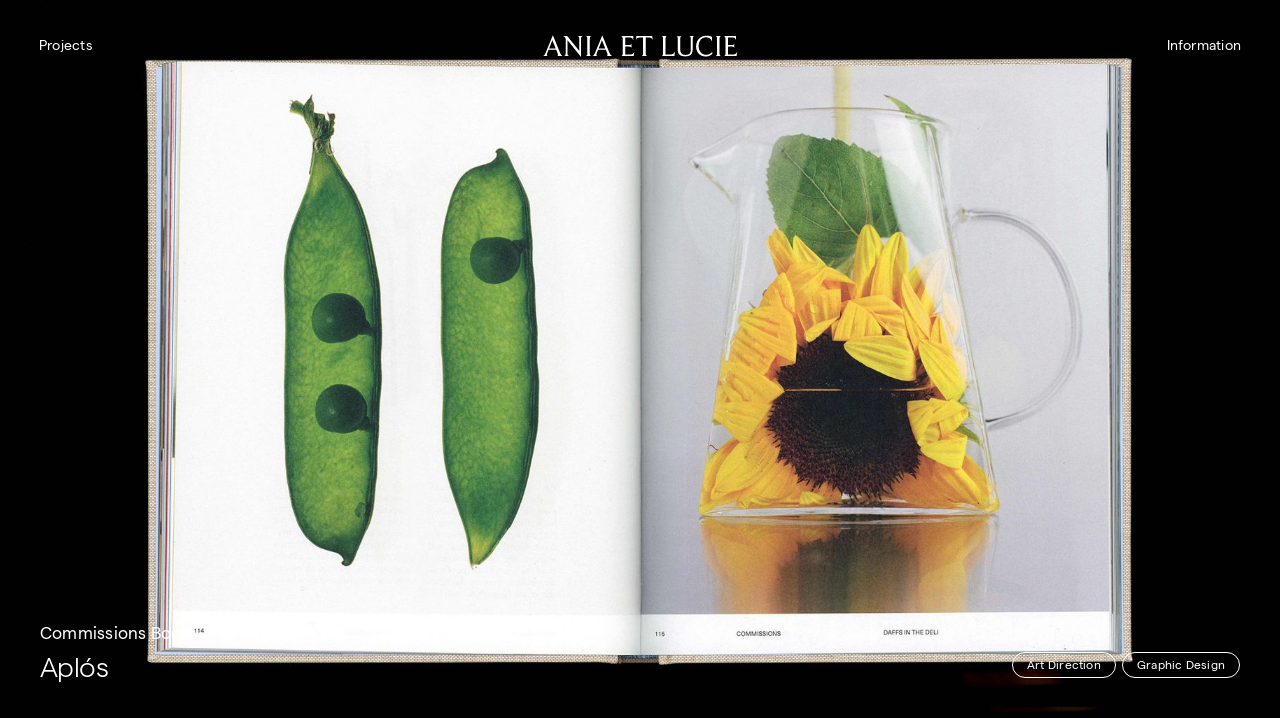

--- FILE ---
content_type: text/html; charset=utf-8
request_url: https://aniaetlucie.com/
body_size: 8412
content:
<!doctype html>
<html data-n-head-ssr>
  <head >
    <meta data-n-head="ssr" charset="utf-8"><meta data-n-head="ssr" name="viewport" content="width=device-width, initial-scale=1"><meta data-n-head="ssr" data-hid="description" name="description" content="Ania et Lucie is a multi-disciplinary creative agency based in New York."><meta data-n-head="ssr" data-hid="og:title" property="og:title" content="Ania et Lucie"><meta data-n-head="ssr" data-hid="og:url" property="og:url" content="https://aniaetlucie.com/"><meta data-n-head="ssr" data-hid="og:type" property="og:type" content="article"><meta data-n-head="ssr" data-hid="og:site_name" property="og:site_name" content="Ania Et Lucie"><meta data-n-head="ssr" data-hid="og:description" property="og:description" content="Ania et Lucie is a multi-disciplinary creative agency based in New York."><meta data-n-head="ssr" data-hid="og:image:width" property="og:image:width" content="2500"><meta data-n-head="ssr" data-hid="og:image:height" property="og:image:height" content="1517"><meta data-n-head="ssr" data-hid="og:image" property="og:image" content="https://cdn.sanity.io/images/s0s3hrc0/production/834811061eec43c05eb1643aa424c9cedae4df8f-2500x1517.jpg"><meta data-n-head="ssr" data-hid="twitter:card" property="twitter:card" content="summary_large_image"><meta data-n-head="ssr" data-hid="twitter:url" property="twitter:url" content="https://aniaetlucie.com/"><meta data-n-head="ssr" data-hid="twitter:title" property="twitter:title" content="Ania et Lucie"><meta data-n-head="ssr" data-hid="twitter:description" property="twitter:description" content="Ania et Lucie is a multi-disciplinary creative agency based in New York."><meta data-n-head="ssr" data-hid="twitter:image" property="twitter:image" content="https://aniaetlucie.com/img/twitter.jpg"><title>Ania et Lucie</title><link data-n-head="ssr" rel="icon" type="image/x-icon" href="/favicon.png"><link rel="preload" href="/_nuxt/54006f0.js" as="script"><link rel="preload" href="/_nuxt/470e98d.js" as="script"><link rel="preload" href="/_nuxt/c453742.js" as="script"><link rel="preload" href="/_nuxt/ca1dfd9.js" as="script"><link rel="preload" href="/_nuxt/9794c83.js" as="script"><link rel="preload" href="/_nuxt/df1bc7c.js" as="script"><link rel="preload" href="/_nuxt/7cccb16.js" as="script"><style data-vue-ssr-id="1adb391c:0">@font-face{font-display:swap;font-family:"Matter";font-style:normal;font-weight:100;src:url(/_nuxt/fonts/Matter-Light.9cf7127.woff2) format("woff2"),url(/_nuxt/fonts/Matter-Light.0180b25.woff) format("woff"),url(/_nuxt/fonts/Matter-Light.2cb6683.eot) format("eot")}@font-face{font-display:swap;font-family:"Matter";font-style:normal;font-weight:400;src:url(/_nuxt/fonts/Matter-Regular.8e87bf4.woff2) format("woff2"),url(/_nuxt/fonts/Matter-Regular.68e28ac.woff) format("woff"),url(/_nuxt/fonts/Matter-Regular.4722a25.eot) format("eot")}:root{--columns:12;--margin:40px;--gutter:20rem;--max-width:1440px;--context:1400;--h1:28px;--h2:20px;--h3:17px;--h4:13px;--h5:10px;--h6:9px;--paragraph:14px;--span:12px;--h1-line_height:0.8;--h2-line_height:1;--h3-line_height:1;--h4-line_height:1;--h5-line_height:1;--h6-line_height:1;--paragraph-line_height:1.53;--span-line_height:1;--h1-letter_spacing:normal;--h2-letter_spacing:0.2px;--h3-letter_spacing:-0.02em;--h4-letter_spacing:normal;--h5-letter_spacing:0.68px;--h6-letter_spacing:normal;--paragraph-letter_spacing:normal;--span-letter_spacing:0.22px}@media only screen and (max-width:479px){:root{--context:strip-unit(map_get($breakpoints,"sm"));--columns:6;--margin:40px;--gutter:20px;--h1:28px;--h2:20px;--h3:17px;--h4:13px;--h5:10px;--h6:9px;--paragraph:14px;--span:14px;--h1-line_height:0.8;--h2-line_height:1;--h3-line_height:1;--h4-line_height:1;--h5-line_height:1.09;--h6-line_height:1;--paragraph-line_height:1.4;--span-line_height:1;--h1-letter_spacing:normal;--h2-letter_spacing:-0.02em;--h3-letter_spacing:-0.02em;--h4-letter_spacing:normal;--h5-letter_spacing:normal;--h6-letter_spacing:normal;--paragraph-letter_spacing:normal;--span-letter_spacing:normal}}::-webkit-scrollbar{width:0}*{box-sizing:border-box}h1,h2,h3,h4,h5,ul{margin:0}ul{padding:0}li{list-style-type:none}button,input,select,textarea{-webkit-appearance:none;background-color:transparent;border-radius:0;margin:0;outline:none;padding:0}button{cursor:pointer}input,textarea{background:transparent;border:none}body{margin:0}a{color:inherit;-webkit-text-decoration:none;text-decoration:none}p{margin:0}p a{-webkit-text-decoration:underline;text-decoration:underline}h1{font-family:"Matter";font-size:28px;font-size:var(--h1);font-weight:400;letter-spacing:normal;letter-spacing:var(--h1-letter_spacing);line-height:.8;line-height:var(--h1-line_height)}h2{font-size:20px;font-size:var(--h2);letter-spacing:.2px;letter-spacing:var(--h2-letter_spacing);line-height:1;line-height:var(--h2-line_height)}h2,h3{font-family:"Matter";font-weight:400}h3{font-size:17px;font-size:var(--h3);letter-spacing:-.02em;letter-spacing:var(--h3-letter_spacing);line-height:1;line-height:var(--h3-line_height)}h4{font-size:13px;font-size:var(--h4);letter-spacing:normal;letter-spacing:var(--h4-letter_spacing);line-height:1;line-height:var(--h4-line_height)}h4,h5{font-family:"Matter";font-weight:400}h5{font-size:10px;font-size:var(--h5);letter-spacing:.68px;letter-spacing:var(--h5-letter_spacing);line-height:1;line-height:var(--h5-line_height)}h6{font-size:9px;font-size:var(--h6);font-weight:400;letter-spacing:normal;letter-spacing:var(--h6-letter_spacing);line-height:1;line-height:var(--h6-line_height)}h6,p{font-family:"Matter"}p{font-size:14px;font-size:var(--paragraph);letter-spacing:normal;letter-spacing:var(--paragraph-letter_spacing);line-height:1.53;line-height:var(--paragraph-line_height)}p,span{font-weight:100}span{font-family:"Matter";font-size:12px;font-size:var(--span);letter-spacing:.22px;letter-spacing:var(--span-letter_spacing);line-height:1;line-height:var(--span-line_height)}html{moz-osx-font-smoothing:grayscale;-webkit-font-smoothing:antialiased;font-size:.07143vw;font-size:calc(100vw/var(--context))}@media only screen and (max-width:479px){html{font-size:10px}}body,html{background:#fff;box-sizing:border-box;height:100%;overscroll-behavior-y:none;transition:opacity .5s cubic-bezier(.455,.03,.515,.955),background .5s cubic-bezier(.455,.03,.515,.955);width:100%}body.no-scroll,html.no-scroll{height:100vh;height:calc(var(--vh, 1vh)*100);overflow-y:hidden}@media only screen and (min-width:768px)and (hover:hover){body,html{overflow:hidden}}.gr{box-sizing:border-box;display:flex;flex-wrap:wrap;margin-left:auto;margin-right:auto;max-width:1440px;max-width:var(--max-width);width:100%}canvas{display:block;height:100vh;left:0;position:absolute;top:0;width:100vw}.page{width:100vw;z-index:0}.pointer{display:none;height:100vh;height:calc(var(--vh, 1vh)*100);left:0;position:fixed;top:0;width:100vw;z-index:9998}::-moz-selection{background:#474747;color:#fff}::selection{background:#474747;color:#fff}.underline{position:relative;-webkit-text-decoration:none;text-decoration:none}.underline.white:after{background:#fff}.underline:after{background:#000;bottom:-2px;content:"";height:1px;left:0;position:absolute;transform:scaleX(0);transform-origin:right top;transition:transform .3s;width:100%}@media only screen and (min-width:768px){.underline:hover:after{transform:scale(1);transform-origin:left top}}.underline.active:after,.underline.nuxt-link-exact-active:after{transform:scale(1);transform-origin:left top}.parent-line{overflow:hidden}.parent-line .line{will-change:transform}img:not([src]):not([srcset]){opacity:0}img.full{height:101%;left:0;top:0;width:101%}img.abs{position:absolute}img.rel{position:relative}img.cover{-o-object-fit:cover;object-fit:cover}video.full{height:101%;left:0;top:0;width:101%}video.abs,video.rel{position:absolute}video.cover{-o-object-fit:cover;object-fit:cover}</style><style data-vue-ssr-id="641c4d28:0">.nuxt-progress{background-color:#fff;height:0;left:0;opacity:1;position:fixed;right:0;top:0;transition:width .1s,opacity .4s;width:0;z-index:999999}.nuxt-progress.nuxt-progress-notransition{transition:none}.nuxt-progress-failed{background-color:red}</style><style data-vue-ssr-id="21fa6962:0">.preloader[data-v-78a7440f]{background:#000;display:flex;height:100vh;height:calc(var(--vh, 1vh)*100);left:0;pointer-events:none;position:fixed;top:0;width:100vw;z-index:5}</style><style data-vue-ssr-id="8ff6c68c:0">.grid-lines[data-v-cd114482]{align-items:center;display:flex;height:100%;justify-content:center;left:50%;pointer-events:none;position:fixed;top:0;transform:translateX(-50%);z-index:9999}.grid-lines div[data-v-cd114482]{float:left;height:100%;position:relative;width:calc(100%/var(--columns))}.grid-lines div[data-v-cd114482]:before{left:0;opacity:.15}.grid-lines div[data-v-cd114482]:after,.grid-lines div[data-v-cd114482]:before{background:#000;content:"";height:100%;position:absolute;top:0;width:calc(var(--gutter)/2)}.grid-lines div[data-v-cd114482]:after{opacity:.4;right:0}</style><style data-vue-ssr-id="bfe791e0:0">.nav{color:#fff;display:flex;left:0;pointer-events:none;position:fixed;top:0;width:100vw;z-index:10}.nav.difference{mix-blend-mode:difference}.nav svg path{transition:fill .5s ease}.nav span{font-weight:400}.nav.black{color:#000}.nav.black svg path{fill:#000}@media only screen and (min-width:480px){.nav{align-items:center;justify-content:space-between;opacity:0;padding:32px 26px 0;visibility:hidden}.nav a{font-size:14px;padding:5px 12px!important;pointer-events:auto}.nav a:nth-child(2){left:50%;position:absolute;top:30px;transform:translate3d(-50%,0,0)}.nav svg{width:199px}.nav .mobile-bg,.nav svg.mobile{display:none}}@media only screen and (max-width:479px){.nav{opacity:0;padding:24px 25px;visibility:hidden}.nav.bg .mobile-bg{opacity:1;visibility:inherit}.nav .mobile-bg{content:"";height:150%;left:0;opacity:0;position:absolute;top:0;visibility:hidden;width:100%;z-index:-1}.nav a{font-size:14px;pointer-events:auto}.nav a:first-child{margin-right:6px;order:0;padding:10px 25px}.nav a:first-child:not(.nuxt-link-exact-active){border:1px solid var(--color);opacity:.4!important}.nav a:first-child.full-opacity{opacity:1!important}.nav a:nth-child(2){height:38px;margin-left:auto;order:2}.nav a:nth-child(2) svg{height:38px}.nav a:last-of-type{order:1;padding:10px 25px}.nav a:last-of-type:not(.nuxt-link-exact-active){border:1px solid var(--color);opacity:.4!important}.nav a:last-of-type.full-opacity{opacity:1!important}.nav svg{height:42px}.nav svg.desktop{display:none}}</style><style data-vue-ssr-id="5389ceb1:0">.cta[data-v-3a866b9d]{--color:$white;border:1px solid rgba(255,0,0,0);border-radius:35px;color:$white;color:var(--color);overflow:hidden;padding:7px 14px;position:relative;transition:border .5s ease,color .5s ease;-webkit-user-select:none;-moz-user-select:none;user-select:none}.cta.opacity[data-v-3a866b9d]{transition:border .5s ease,color .5s ease,opacity .5s ease}.cta.black[data-v-3a866b9d]{--color:#000}.cta.black.active[data-v-3a866b9d],.cta.black.nuxt-link-active[data-v-3a866b9d],.cta.black.nuxt-link-exact-active[data-v-3a866b9d],.cta.black[data-v-3a866b9d]:hover{border:1px solid var(--color)}.cta.black[data-v-3a866b9d]:hover{opacity:1}.cta.white[data-v-3a866b9d]{--color:#fff}.cta.white.active[data-v-3a866b9d],.cta.white.nuxt-link-active[data-v-3a866b9d],.cta.white.nuxt-link-exact-active[data-v-3a866b9d],.cta.white[data-v-3a866b9d]:hover{border:1px solid var(--color)}.cta.white[data-v-3a866b9d]:hover{opacity:1}@media only screen and (max-width:479px){.cta[data-v-3a866b9d]{padding:12px 25px}}.cta.opaque[data-v-3a866b9d]{opacity:.5}.cta span[data-v-3a866b9d]{color:inherit;display:block;font-size:inherit}</style><style data-vue-ssr-id="570cd456:0">.home-page{color:#fff;height:100vh;height:calc(var(--vh, 1vh)*100);position:relative;width:100vw}.home-page.native{overflow:hidden}.home-page.native .media,.home-page.native .scroll-content{height:100vh;height:calc(var(--vh, 1vh)*100);width:100vw}.home-page.native .scroll-content{-webkit-overflow-scrolling:touch;overflow-x:hidden;overflow-y:scroll;position:relative}.home-page.native .project-info__tags{display:none}.home-page:not(.native) .media{height:100vh;height:calc(var(--vh, 1vh)*100);width:100vw}.projects-info-container{position:absolute;z-index:1}@media only screen and (min-width:480px){.projects-info-container{bottom:40px;left:40px;width:calc(100vw - var(--margin)*2)}}@media only screen and (max-width:479px){.projects-info-container{bottom:40px;left:25px;width:calc(100vw - 50px)}}.projects-info-container__container{width:100%}.projects-info-container__tags{width:40vw}.images{position:relative;z-index:0}</style><style data-vue-ssr-id="582a9840:0">.project-info{bottom:0;color:var(--color);display:flex;left:0;pointer-events:none;position:absolute;-webkit-user-select:none;-moz-user-select:none;user-select:none;width:100%}@media only screen and (min-width:480px){.project-info__info{flex:0 0 60%}.project-info__subtitle{display:block;font-size:17px;font-weight:500;left:0;line-height:1.4;margin-bottom:8px;position:absolute;top:0;transform:translateY(calc(-100% - 8px))}.project-info h1{font-size:28px;font-weight:100;letter-spacing:-.54px;line-height:1}.project-info a{padding:6px 14px!important}.project-info a span{font-weight:400}}@media only screen and (max-width:479px){.project-info__info{flex:0 0 100%}.project-info__subtitle{font-size:15px;font-weight:400;letter-spacing:.2px;line-height:19px;margin-bottom:8px}.project-info h1{font-size:25px;font-weight:100;letter-spacing:-.49px;line-height:1}}.project-info.active .project-info__info{pointer-events:auto}.project-info__info{position:relative}.project-info__tags{display:flex;flex:0 0 40%;justify-content:flex-end}.project-info__tags a{align-items:center;align-self:flex-start;border-color:var(--color)!important;display:flex;font-size:12px;margin-left:6px;pointer-events:auto}.project-info__tags a span{color:var(--color)!important;position:relative;top:-1px}.project-info__subtitle{display:block;overflow:hidden}.project-info__subtitle:empty{display:none}.project-info__title h1{display:block;position:relative}</style><style data-vue-ssr-id="e57d7ff4:0">.media[data-v-7043bf0a]{display:flex;overflow:hidden;position:relative}.media[data-v-7043bf0a]:after{background:var(--backgroundColor);content:"";height:110%;left:50%;position:absolute;top:50%;transform:translate3d(-50%,-50%,0);width:110%;z-index:-1}@media only screen and (max-width:479px){.media div[data-v-7043bf0a]:nth-child(2){display:none}.media.framed[data-v-7043bf0a]{padding:148px 68px 205px}}@media only screen and (min-width:480px){.media.framed[data-v-7043bf0a]{padding:15.3vh 9.29vw}.media .full[data-v-7043bf0a]{transform:scale(1.05) translateZ(0)}}.media.black[data-v-7043bf0a]{background:#000}.media.framed img[data-v-7043bf0a]{-o-object-fit:contain;object-fit:contain}.media:not(.framed) img[data-v-7043bf0a]{-o-object-fit:cover;object-fit:cover}.media div[data-v-7043bf0a]{flex-basis:0;flex-grow:1;overflow:hidden;position:relative}.media img[data-v-7043bf0a]{height:100%;pointer-events:none;-webkit-user-select:none;-moz-user-select:none;user-select:none;width:100%}</style>
  </head>
  <body >
    <div data-server-rendered="true" id="__nuxt"><!----><div id="__layout"><main id="app"><div class="preloader" data-v-78a7440f></div> <!----> <nav class="nav"><a href="/projects" class="cta white" data-v-3a866b9d><span data-v-3a866b9d>
        Projects
    </span></a> <a href="/" aria-current="page" class="nav__logo nuxt-link-exact-active nuxt-link-active"><svg xmlns="http://www.w3.org/2000/svg" viewBox="0 0 198 22" class="desktop" data-v-0d76c9f3><path fill="white" d="M22 21h-5.6c.6-.1 1-.5 1-1.2 0-.3-.2-.9-.5-1.8l-1.2-3.2H8l-1.2 3.1c-.3.8-.5 1.3-.5 1.7 0 .8.4 1.3 1.2 1.4h-5c.3-.1.5-.2.8-.4.7-.6 1.3-1.6 1.9-3.1L12.3.2l7 17.3c.9 2.1 1.8 3.3 2.7 3.5zm-6.9-7.6l-3.3-8.2-3.2 8.2h6.5zM41.9 1.1c-1 .2-1.6 1.1-1.6 2.8v18L26.8 5.1v13.1c0 1.7.5 2.6 1.6 2.7h-4.9c1-.2 1.5-1.1 1.5-2.7v-14c0-1.4-.8-2.5-2.3-3.1h3.9l12 14.8v-12c0-1.7-.5-2.6-1.6-2.8h4.9zM50.4 21h-5.2c.9-.2 1.4-1.1 1.4-2.7V3.8c0-1.6-.5-2.5-1.4-2.7h5.3c-1 .2-1.4 1.1-1.4 2.7v14.5c-.1 1.6.4 2.5 1.3 2.7zM71.4 21h-5.6c.6-.1 1-.5 1-1.2 0-.3-.2-.9-.5-1.8L65 14.8h-7.7l-1.2 3.1c-.3.8-.5 1.3-.5 1.7 0 .8.4 1.3 1.2 1.4h-5c.3-.1.5-.2.8-.4.6-.6 1.2-1.6 1.8-3L61.5.3l7 17.3c1 2 1.9 3.2 2.9 3.4zm-7-7.6l-3.3-8.2-3.2 8.2h6.5zM93.4 16.4l-.7 4.6H80.3c1-.2 1.5-1.1 1.5-2.8V3.9c0-1.7-.5-2.6-1.6-2.8h12v4.1c-.4-1.8-1.4-2.7-3.1-2.7h-4.9V10h4.1c1.3 0 2.1-.5 2.2-1.4V13c-.2-.9-.9-1.4-2.2-1.4h-4.1v7.9h5c1.2 0 2.1-.2 2.7-.7.5-.4 1.1-1.2 1.5-2.4zM111.5 5.3c-.3-1-.7-1.7-1.1-2.1-.5-.4-1.3-.7-2.4-.7h-3.4v15.6c0 1.7.5 2.6 1.4 2.8h-5.3c1-.1 1.4-1.1 1.4-2.8V2.6h-3.5c-1.1 0-1.9.2-2.4.6-.4.4-.8 1.1-1.1 2.1l.3-4.2h15.8l.3 4.2zM133.9 16l-.7 5h-12.6c.9-.2 1.4-1.2 1.4-3V3.9c0-1.7-.5-2.6-1.4-2.8h5.2c-1 .2-1.4 1.1-1.4 2.8v15.6h4.9c1.3 0 2.2-.3 2.9-.8.6-.5 1.2-1.4 1.7-2.7zM153 1.1c-1.1.1-1.6 1.1-1.6 2.8v10.3c0 2.4-.6 4.2-1.7 5.4-1.2 1.2-3.1 1.8-5.7 1.8s-4.5-.6-5.7-1.7-1.7-3-1.7-5.4V3.9c0-1.7-.5-2.6-1.4-2.7h5.3c-1 .2-1.4 1.1-1.4 2.7v10.5c0 1.9.4 3.3 1.3 4.2s2.2 1.3 4.1 1.3c1.9 0 3.3-.5 4.1-1.6.7-.9 1-2.2 1-3.9V3.9c0-1.7-.5-2.6-1.6-2.8h5zM171.2 18.6c-1.7 1.9-3.9 2.9-6.6 2.9-3.1 0-5.6-1-7.4-3.1-1.6-1.9-2.4-4.2-2.4-6.9 0-2.9.9-5.4 2.6-7.4 2-2.3 4.6-3.4 7.9-3.4 2 0 3.8.4 5.3 1.3v4.3c-1-2.7-2.9-4-5.9-4-2.3 0-4.1.9-5.5 2.7-1.2 1.6-1.9 3.6-1.9 5.9 0 2.4.6 4.4 1.9 6.1 1.4 1.9 3.3 2.8 5.7 2.8 2.3 0 4.3-1 6.1-3.1v1.9zM179.5 21h-5.2c.9-.2 1.4-1.1 1.4-2.7V3.8c0-1.6-.5-2.5-1.4-2.7h5.3c-1 .2-1.4 1.1-1.4 2.7v14.5c-.1 1.6.4 2.5 1.3 2.7zM195.8 16.4l-.7 4.6h-12.5c1-.2 1.5-1.1 1.5-2.8V3.9c0-1.7-.5-2.6-1.6-2.8h12v4.1c-.4-1.8-1.4-2.7-3.1-2.7h-4.9V10h4.1c1.3 0 2.1-.5 2.2-1.4V13c-.2-.9-.9-1.4-2.2-1.4h-4.1v7.9h5c1.2 0 2.1-.2 2.7-.7.6-.4 1.1-1.2 1.6-2.4z" data-v-0d76c9f3></path></svg> <svg xmlns="http://www.w3.org/2000/svg" viewBox="0 0 32.99 36.84" class="mobile"><path fill="white" d="M3.11,8.6A.34.34,0,0,1,3,8.5a.65.65,0,0,1-.15-.18A.7.7,0,0,1,2.73,8a1.06,1.06,0,0,1,0-.31c0-.14.08-.28.13-.41l.37-1h3.4l.39,1c.06.14.11.28.16.42a1.19,1.19,0,0,1,0,.32.59.59,0,0,1-.07.29.46.46,0,0,1-.14.17.31.31,0,0,1-.15.08l-.08,0H9.73L9.6,8.58a1.21,1.21,0,0,1-.28-.21A2.28,2.28,0,0,1,9,7.91a5.07,5.07,0,0,1-.38-.82L5.78,0H4.66L1.92,7.06a5.38,5.38,0,0,1-.4.84,2.25,2.25,0,0,1-.34.47,1,1,0,0,1-.25.21l-.11.05H3.2ZM5,1.85,6.35,5.44H3.6ZM10.2.12,10,0h2.18l4.52,5.8V1.3a2.23,2.23,0,0,0-.09-.68,1.28,1.28,0,0,0-.21-.38.58.58,0,0,0-.23-.18L16,0h2.37l-.11,0A.62.62,0,0,0,18,.21a1.79,1.79,0,0,0-.2.39,2.07,2.07,0,0,0-.09.7V8.63H16.8c-.07-.17-.16-.35-.26-.56s-.22-.38-.37-.61a7.48,7.48,0,0,0-.56-.79l-3.5-4.35v5a1.76,1.76,0,0,0,.1.68,1.16,1.16,0,0,0,.22.39.75.75,0,0,0,.24.19l.14,0H10.4l.12,0a.68.68,0,0,0,.21-.17,1.2,1.2,0,0,0,.2-.39,2,2,0,0,0,.09-.7V1.41A1.19,1.19,0,0,0,10.88.8a1.67,1.67,0,0,0-.32-.42A1.5,1.5,0,0,0,10.2.12ZM19.89.06,19.75,0h2.67L22.3.05a.52.52,0,0,0-.21.18,1,1,0,0,0-.19.38,1.94,1.94,0,0,0-.09.67v6.1A1.82,1.82,0,0,0,21.9,8a1.16,1.16,0,0,0,.18.37.6.6,0,0,0,.21.18l.12,0H19.78l.11,0a.6.6,0,0,0,.22-.16,1.09,1.09,0,0,0,.19-.37,2.23,2.23,0,0,0,.09-.68V1.28A2.15,2.15,0,0,0,20.3.62a1.35,1.35,0,0,0-.19-.38A.55.55,0,0,0,19.89.06ZM25.33,8.6a.47.47,0,0,1-.16-.1A.65.65,0,0,1,25,8.32.69.69,0,0,1,25,8a1.55,1.55,0,0,1,0-.31c0-.14.09-.28.14-.41l.36-1h3.41l.39,1a3.52,3.52,0,0,1,.15.42,1.2,1.2,0,0,1,.06.32.59.59,0,0,1-.07.29.46.46,0,0,1-.14.17.35.35,0,0,1-.16.08l-.07,0H32l-.13-.05a1.21,1.21,0,0,1-.28-.21,2.28,2.28,0,0,1-.36-.46,4.39,4.39,0,0,1-.39-.82L28,0H26.89L24.14,7.06a6.4,6.4,0,0,1-.39.84,2.69,2.69,0,0,1-.34.47,1.27,1.27,0,0,1-.25.21L23,8.63h2.39A.29.29,0,0,1,25.33,8.6Zm1.86-6.75,1.38,3.59H25.83ZM10,21.24V15.33a2.11,2.11,0,0,0-.09-.7,1.06,1.06,0,0,0-.21-.39.69.69,0,0,0-.24-.18L9.34,14h5.41v1.93a2.83,2.83,0,0,0-.17-.4,1.11,1.11,0,0,0-.25-.32A1.35,1.35,0,0,0,13.9,15a2,2,0,0,0-.64-.08H11.48v2.87H13a1.51,1.51,0,0,0,.52-.06,1,1,0,0,0,.3-.13.29.29,0,0,0,.15-.14l.06-.1v1.78A.36.36,0,0,0,14,19a.44.44,0,0,0-.13-.14.83.83,0,0,0-.3-.14A2.33,2.33,0,0,0,13,18.7H11.48v3h1.88a4.49,4.49,0,0,0,.73-.06,1.39,1.39,0,0,0,.51-.2A1.44,1.44,0,0,0,15,21.1a3.26,3.26,0,0,0,.31-.55L15,22.63H9.44l.11,0a.67.67,0,0,0,.22-.19A1.28,1.28,0,0,0,10,22,2.74,2.74,0,0,0,10,21.24Zm13.32-5.66a1.54,1.54,0,0,0-.27-.36,1.22,1.22,0,0,0-.42-.23,2.06,2.06,0,0,0-.66-.08H20.56v6.4a2.3,2.3,0,0,0,.09.69,1.14,1.14,0,0,0,.19.4.76.76,0,0,0,.21.19l.12,0H18.48l.11,0a.55.55,0,0,0,.22-.18A1.41,1.41,0,0,0,19,22a2.43,2.43,0,0,0,.09-.71v-6.4H17.48a1.58,1.58,0,0,0-.57.08.91.91,0,0,0-.37.24,1.45,1.45,0,0,0-.25.36,3.36,3.36,0,0,0-.2.43c0-.34.07-.67.09-1l.08-1H23.4l.15,2C23.49,15.87,23.43,15.72,23.36,15.58ZM5.54,35.19a3.38,3.38,0,0,0,.34-.55l-.3,2H.05l.11,0a.52.52,0,0,0,.2-.19A1.61,1.61,0,0,0,.53,36a3,3,0,0,0,.08-.79V29.33a2.39,2.39,0,0,0-.08-.7,1.18,1.18,0,0,0-.19-.39.49.49,0,0,0-.2-.18L0,28H2.62l-.13.05a.46.46,0,0,0-.21.18,1.34,1.34,0,0,0-.19.4,2.35,2.35,0,0,0-.08.7v6.38H3.82a6.85,6.85,0,0,0,.79,0,1.47,1.47,0,0,0,.54-.16A1.34,1.34,0,0,0,5.54,35.19ZM11.7,28h2.52l-.13.05a.63.63,0,0,0-.22.18,1.16,1.16,0,0,0-.2.4,2.07,2.07,0,0,0-.09.7v4.3a3.24,3.24,0,0,1-.81,2.42,3.4,3.4,0,0,1-2.43.77,3.55,3.55,0,0,1-2.54-.77A3.15,3.15,0,0,1,7,33.72V29.31a2.22,2.22,0,0,0-.08-.68,1.15,1.15,0,0,0-.18-.39.55.55,0,0,0-.22-.18L6.4,28H9l-.11.05a.68.68,0,0,0-.21.17,1,1,0,0,0-.18.38,2.22,2.22,0,0,0-.08.68v4.39A2.29,2.29,0,0,0,9,35.34a2.05,2.05,0,0,0,1.52.5,2.4,2.4,0,0,0,.92-.15,1.41,1.41,0,0,0,.59-.43,1.58,1.58,0,0,0,.31-.67,3.44,3.44,0,0,0,.09-.9V29.33a2.07,2.07,0,0,0-.09-.7,1,1,0,0,0-.21-.4.61.61,0,0,0-.24-.18Zm10.19,6.44V35.6a3.25,3.25,0,0,1-1.19.88,3.73,3.73,0,0,1-1.61.34,4.4,4.4,0,0,1-1.89-.37,4,4,0,0,1-1.34-1,3.86,3.86,0,0,1-.8-1.39,4.8,4.8,0,0,1-.27-1.6,5.25,5.25,0,0,1,.29-1.71,4.46,4.46,0,0,1,.88-1.5,4.27,4.27,0,0,1,1.45-1.08,4.81,4.81,0,0,1,2-.41,4.89,4.89,0,0,1,1.26.16,4.8,4.8,0,0,1,1,.37V30.6a2.63,2.63,0,0,0-.94-1.35,2.57,2.57,0,0,0-1.52-.46,2.62,2.62,0,0,0-1.28.3,2.88,2.88,0,0,0-.92.78A3.49,3.49,0,0,0,16.5,31a4.55,4.55,0,0,0,0,2.56,3.57,3.57,0,0,0,.56,1.12,2.88,2.88,0,0,0,.93.81,2.74,2.74,0,0,0,1.31.3,3.09,3.09,0,0,0,1.4-.35A3.6,3.6,0,0,0,21.89,34.44Zm3.37-5.16v6.1a2.06,2.06,0,0,0,.08.66,1,1,0,0,0,.19.37.72.72,0,0,0,.21.18l.11,0H23.22l.12,0a.56.56,0,0,0,.21-.16,1.11,1.11,0,0,0,.2-.37,2.22,2.22,0,0,0,.08-.68v-6.1a2.13,2.13,0,0,0-.08-.66,1.07,1.07,0,0,0-.2-.38.52.52,0,0,0-.21-.18L23.2,28h2.67l-.12.05a.46.46,0,0,0-.21.18,1.07,1.07,0,0,0-.2.38A2.16,2.16,0,0,0,25.26,29.28ZM33,34.55l-.35,2.08H27.12l.12,0a.76.76,0,0,0,.21-.19,1.3,1.3,0,0,0,.2-.41,2.74,2.74,0,0,0,.08-.75V29.33a2.11,2.11,0,0,0-.09-.7,1.47,1.47,0,0,0-.21-.39.69.69,0,0,0-.24-.18L27,28h5.4v1.93a2,2,0,0,0-.16-.4,1,1,0,0,0-.26-.32,1.3,1.3,0,0,0-.42-.22,2,2,0,0,0-.65-.08H29.17v2.87h1.49a1.54,1.54,0,0,0,.52-.06,1.14,1.14,0,0,0,.3-.13.4.4,0,0,0,.15-.14l.05-.1v1.78l0-.09a.38.38,0,0,0-.14-.14.86.86,0,0,0-.29-.14,2.48,2.48,0,0,0-.54-.06H29.17v3h1.88a4.37,4.37,0,0,0,.72-.06,1.37,1.37,0,0,0,.52-.2,1.27,1.27,0,0,0,.38-.35A2.73,2.73,0,0,0,33,34.55Z"></path></svg></a> <a href="/information" class="cta white" data-v-3a866b9d><span data-v-3a866b9d>
        Information
    </span></a> <div class="mobile-bg"></div></nav> <div class="page home-page"><div class="projects-info-container"><div class="project-info" style="--color:#FFFFFF;"><div class="project-info__info"><span class="project-info__subtitle">Commissions Book</span> <div class="project-info__title"><h1>Aplós </h1></div></div> <div class="project-info__tags"><a href="/projects?filter=art-direction" class="cta white active" style="--color:#FFFFFF;" data-v-3a866b9d><span data-v-3a866b9d>
        Art Direction
    </span></a><a href="/projects?filter=graphic-design" class="cta white active" style="--color:#FFFFFF;" data-v-3a866b9d><span data-v-3a866b9d>
        Graphic Design
    </span></a></div></div><div class="project-info" style="--color:#000000;"><div class="project-info__info"><span class="project-info__subtitle">Brand Identity</span> <div class="project-info__title"><h1>Kindred Black</h1></div></div> <div class="project-info__tags"><a href="/projects?filter=branding" class="cta white active" style="--color:#000000;" data-v-3a866b9d><span data-v-3a866b9d>
        Branding
    </span></a><a href="/projects?filter=graphic-design" class="cta white active" style="--color:#000000;" data-v-3a866b9d><span data-v-3a866b9d>
        Graphic Design
    </span></a></div></div><div class="project-info" style="--color:#FFFFFF;"><div class="project-info__info"><span class="project-info__subtitle">Brand Identity</span> <div class="project-info__title"><h1>Porta </h1></div></div> <div class="project-info__tags"><a href="/projects?filter=branding" class="cta white active" style="--color:#FFFFFF;" data-v-3a866b9d><span data-v-3a866b9d>
        Branding
    </span></a><a href="/projects?filter=packaging" class="cta white active" style="--color:#FFFFFF;" data-v-3a866b9d><span data-v-3a866b9d>
        Packaging
    </span></a><a href="/projects?filter=website-design" class="cta white active" style="--color:#FFFFFF;" data-v-3a866b9d><span data-v-3a866b9d>
        Website Design
    </span></a><a href="/projects?filter=illustration" class="cta white active" style="--color:#FFFFFF;" data-v-3a866b9d><span data-v-3a866b9d>
        Illustration
    </span></a></div></div><div class="project-info" style="--color:#FFFFFF;"><div class="project-info__info"><span class="project-info__subtitle">Illustration</span> <div class="project-info__title"><h1>Woven Colors</h1></div></div> <div class="project-info__tags"><a href="/projects?filter=image-making" class="cta white active" style="--color:#FFFFFF;" data-v-3a866b9d><span data-v-3a866b9d>
        Image Making
    </span></a></div></div></div> <div class="scroll-content"><div data-smooth-item class="images"><a href="/projects/aplos-commissions-book" class="media" style="--background-color:#000000;" data-v-7043bf0a><div data-v-7043bf0a><img data-srcset="
            https://cdn.sanity.io/images/s0s3hrc0/production/7ab75d7c9497bacaf8037a2c72c672f1e54cd15e-3000x1877.jpg?&amp;w=480 480w,
            https://cdn.sanity.io/images/s0s3hrc0/production/7ab75d7c9497bacaf8037a2c72c672f1e54cd15e-3000x1877.jpg?&amp;w=750 750w,
            https://cdn.sanity.io/images/s0s3hrc0/production/7ab75d7c9497bacaf8037a2c72c672f1e54cd15e-3000x1877.jpg?&amp;w=1920 1200w,
            https://cdn.sanity.io/images/s0s3hrc0/production/7ab75d7c9497bacaf8037a2c72c672f1e54cd15e-3000x1877.jpg?&amp;w=1920 1920w" sizes="(max-width: 480px) 480px, (max-width: 750px) 750px, (max-width: 1200px) 1200px, 1920px" alt="" data-fade="" class="rel full cover" data-v-72c070f2 data-v-7043bf0a></div></a><a href="/projects/kindred-black-branding" class="media framed" style="--background-color:#FFFFFF;" data-v-7043bf0a><div data-v-7043bf0a><img data-srcset="
            https://cdn.sanity.io/images/s0s3hrc0/production/7aaf04fe71975d3bb0644e48168e5a5b8a0375d7-4035x5097.jpg?&amp;w=480 480w,
            https://cdn.sanity.io/images/s0s3hrc0/production/7aaf04fe71975d3bb0644e48168e5a5b8a0375d7-4035x5097.jpg?&amp;w=750 750w,
            https://cdn.sanity.io/images/s0s3hrc0/production/7aaf04fe71975d3bb0644e48168e5a5b8a0375d7-4035x5097.jpg?&amp;w=1920 1200w,
            https://cdn.sanity.io/images/s0s3hrc0/production/7aaf04fe71975d3bb0644e48168e5a5b8a0375d7-4035x5097.jpg?&amp;w=1920 1920w" sizes="(max-width: 480px) 480px, (max-width: 750px) 750px, (max-width: 1200px) 1200px, 1920px" alt="" data-fade="" class="rel" data-v-72c070f2 data-v-7043bf0a></div></a><a href="/projects/porta" class="media" style="--background-color:#000000;" data-v-7043bf0a><div data-v-7043bf0a><img data-srcset="
            https://cdn.sanity.io/images/s0s3hrc0/production/6bca516a43fdf1cc488aa35e852daf70793a97a3-9760x6105.jpg?&amp;w=480 480w,
            https://cdn.sanity.io/images/s0s3hrc0/production/6bca516a43fdf1cc488aa35e852daf70793a97a3-9760x6105.jpg?&amp;w=750 750w,
            https://cdn.sanity.io/images/s0s3hrc0/production/6bca516a43fdf1cc488aa35e852daf70793a97a3-9760x6105.jpg?&amp;w=1920 1200w,
            https://cdn.sanity.io/images/s0s3hrc0/production/6bca516a43fdf1cc488aa35e852daf70793a97a3-9760x6105.jpg?&amp;w=1920 1920w" sizes="(max-width: 480px) 480px, (max-width: 750px) 750px, (max-width: 1200px) 1200px, 1920px" alt="" data-fade="" class="rel full cover" data-v-72c070f2 data-v-7043bf0a></div></a><a href="/projects/woven-colors" class="media framed" style="--background-color:#000000;" data-v-7043bf0a><div data-v-7043bf0a><img data-srcset="
            https://cdn.sanity.io/images/s0s3hrc0/production/af76786a0a10570cf9d4ddaeb3485d7ed974f26f-2404x3004.jpg?&amp;w=480 480w,
            https://cdn.sanity.io/images/s0s3hrc0/production/af76786a0a10570cf9d4ddaeb3485d7ed974f26f-2404x3004.jpg?&amp;w=750 750w,
            https://cdn.sanity.io/images/s0s3hrc0/production/af76786a0a10570cf9d4ddaeb3485d7ed974f26f-2404x3004.jpg?&amp;w=1920 1200w,
            https://cdn.sanity.io/images/s0s3hrc0/production/af76786a0a10570cf9d4ddaeb3485d7ed974f26f-2404x3004.jpg?&amp;w=1920 1920w" sizes="(max-width: 480px) 480px, (max-width: 750px) 750px, (max-width: 1200px) 1200px, 1920px" alt="" data-fade="" class="rel" data-v-72c070f2 data-v-7043bf0a></div></a></div></div></div></main></div></div><script>window.__NUXT__=(function(a,b,c,d,e,f,g,h,i,j,k,l,m,n,o,p,q,r,s,t,u,v,w,x,y,z,A){return {layout:"default",data:[{page:{projects:[{information:{slug:{_type:b,current:"aplos-commissions-book"},title:"Aplós",subtitle:"Art Direction and Book Design",tags:[{label:m,value:m},{label:c,value:c}]},homePreview:{title:"Aplós ",subtitle:"Commissions Book",framed:a,copyColor:d,backgroundColor:e,media:{_type:f,images:[{desktopImage:{url:"https:\u002F\u002Fcdn.sanity.io\u002Fimages\u002Fs0s3hrc0\u002Fproduction\u002F7ab75d7c9497bacaf8037a2c72c672f1e54cd15e-3000x1877.jpg",width:i,height:1877},mobileImage:{url:"https:\u002F\u002Fcdn.sanity.io\u002Fimages\u002Fs0s3hrc0\u002Fproduction\u002Fceb72758bef50ceca6b98adc0da26a79975af506-3000x4561.jpg",width:i,height:n}}]}}},{information:{title:o,subtitle:g,tags:[{label:h,value:h},{label:c,value:c}],slug:{current:"kindred-black-branding",_type:b}},homePreview:{title:o,subtitle:g,framed:j,copyColor:e,backgroundColor:d,media:{images:[{desktopImage:{url:p,width:q,height:r},mobileImage:{url:p,width:q,height:r}}],_type:f}}},{information:{tags:[{label:h,value:h},{label:s,value:s},{label:t,value:t},{value:k,label:k}],slug:{current:"porta",_type:b},title:"Porta",subtitle:g},homePreview:{copyColor:d,backgroundColor:e,media:{_type:f,images:[{desktopImage:{url:"https:\u002F\u002Fcdn.sanity.io\u002Fimages\u002Fs0s3hrc0\u002Fproduction\u002F6bca516a43fdf1cc488aa35e852daf70793a97a3-9760x6105.jpg",width:9760,height:6105},mobileImage:{url:"https:\u002F\u002Fcdn.sanity.io\u002Fimages\u002Fs0s3hrc0\u002Fproduction\u002F01cb67a92647defd0560230d5c183e2389320280-3000x4561.jpg",width:i,height:n}}]},title:"Porta ",subtitle:g,framed:a}},{homePreview:{media:{_type:f,images:[{mobileImage:{url:u,width:v,height:w},desktopImage:{url:u,width:v,height:w}}]},title:x,subtitle:k,framed:j,copyColor:d,backgroundColor:e},information:{slug:{_type:b,current:"woven-colors"},title:x,subtitle:l,tags:[{label:l,value:l}]}}],metadata:{title:"Ania et Lucie",description:"Ania et Lucie is a multi-disciplinary creative agency based in New York.",image:{url:"https:\u002F\u002Fcdn.sanity.io\u002Fimages\u002Fs0s3hrc0\u002Fproduction\u002F834811061eec43c05eb1643aa424c9cedae4df8f-2500x1517.jpg",width:2500,height:1517}}}}],fetch:{},error:y,state:{height:z,scroll:z,faecbookApp:a,footer:{content:{socialMedia:[{handle:"@aniaetlucie",link:"https:\u002F\u002Fwww.instagram.com\u002Faniaetlucie\u002F",name:"Instagram"}]}},nav:{open:a,opening:a,navigating:a},preloader:{loaded:a}},serverRendered:j,routePath:A,config:{ENV:"production",GTAG:"G-ZPLF63Y0VQ",_app:{basePath:A,assetsPath:"\u002F_nuxt\u002F",cdnURL:y}}}}(false,"slug","Graphic Design","#FFFFFF","#000000","imageContent","Brand Identity","Branding",3000,true,"Illustration","Image Making","Art Direction",4561,"Kindred Black","https:\u002F\u002Fcdn.sanity.io\u002Fimages\u002Fs0s3hrc0\u002Fproduction\u002F7aaf04fe71975d3bb0644e48168e5a5b8a0375d7-4035x5097.jpg",4035,5097,"Packaging","Website Design","https:\u002F\u002Fcdn.sanity.io\u002Fimages\u002Fs0s3hrc0\u002Fproduction\u002Faf76786a0a10570cf9d4ddaeb3485d7ed974f26f-2404x3004.jpg",2404,3004,"Woven Colors",null,0,"\u002F"));</script><script src="/_nuxt/54006f0.js" defer></script><script src="/_nuxt/9794c83.js" defer></script><script src="/_nuxt/df1bc7c.js" defer></script><script src="/_nuxt/7cccb16.js" defer></script><script src="/_nuxt/470e98d.js" defer></script><script src="/_nuxt/c453742.js" defer></script><script src="/_nuxt/ca1dfd9.js" defer></script>
  </body>
</html>


--- FILE ---
content_type: application/javascript; charset=UTF-8
request_url: https://aniaetlucie.com/_nuxt/df1bc7c.js
body_size: 7085
content:
(window.webpackJsonp=window.webpackJsonp||[]).push([[0],{392:function(t,e,n){"use strict";n.d(e,"a",(function(){return l}));var o=n(155);var r=n(210),c=n(124);function l(t){return function(t){if(Array.isArray(t))return Object(o.a)(t)}(t)||Object(r.a)(t)||Object(c.a)(t)||function(){throw new TypeError("Invalid attempt to spread non-iterable instance.\nIn order to be iterable, non-array objects must have a [Symbol.iterator]() method.")}()}},393:function(t,e,n){"use strict";n(47),n(66),n(97);e.a={head:function(){return{title:this.page&&this.page.metadata&&this.page.metadata.title?this.page.metadata.title:"".concat("Ania Et Lucie"),meta:[{hid:"description",name:"description",content:this.page&&this.page.metadata&&this.page.metadata.description?this.page.metadata.description:"".concat("Ania Et Lucie")},{hid:"og:title",property:"og:title",content:this.page&&this.page.metadata&&this.page.metadata.title?this.page.metadata.title:"".concat("Ania Et Lucie")},{hid:"og:url",property:"og:url",content:"".concat("https://aniaetlucie.com").concat(this.$route.path)},{hid:"og:type",property:"og:type",content:"article"},{hid:"og:site_name",property:"og:site_name",content:"".concat("Ania Et Lucie")},{hid:"og:description",property:"og:description",content:this.page&&this.page.metadata&&this.page.metadata.description?this.page.metadata.description:"".concat("Ania Et Lucie")},{hid:"og:image:width",property:"og:image:width",content:this.page&&this.page.metadata&&this.page.metadata.image?this.page.metadata.image.width:"1200"},{hid:"og:image:height",property:"og:image:height",content:this.page&&this.page.metadata&&this.page.metadata.image?this.page.metadata.image.height:"628"},{hid:"og:image",property:"og:image",content:this.page&&this.page.metadata&&this.page.metadata.image?this.page.metadata.image.url:"".concat("https://aniaetlucie.com","/img/default.jpg")},{hid:"twitter:card",property:"twitter:card",content:"summary_large_image"},{hid:"twitter:url",property:"twitter:url",content:"".concat("https://aniaetlucie.com").concat(this.$route.path)},{hid:"twitter:title",property:"twitter:title",content:this.page&&this.page.metadata&&this.page.metadata.title?this.page.metadata.title:"".concat("Ania Et Lucie")},{hid:"twitter:description",property:"twitter:description",content:this.page&&this.page.metadata&&this.page.metadata.description?this.page.metadata.description:"".concat("Ania Et Lucie")},{hid:"twitter:image",property:"twitter:image",content:"".concat("https://aniaetlucie.com","/img/twitter.jpg")}]}}}},394:function(t,e,n){"use strict";var o=n(3);n(24);e.a=function(t){return{asyncData:function(e){return Object(o.a)(regeneratorRuntime.mark((function n(){var o,r,c,l;return regeneratorRuntime.wrap((function(n){for(;;)switch(n.prev=n.next){case 0:o=e.app,e.params,r=e.error,c=e.store,n.prev=1,n.t0=t,n.next="home"===n.t0?5:"information"===n.t0?7:"project-overview"===n.t0?9:"project"===n.t0?11:13;break;case 5:return l="content/home",n.abrupt("break",14);case 7:return l="content/information",n.abrupt("break",14);case 9:return l="content/projects",n.abrupt("break",14);case 11:return l="content/projects/".concat(o.context.route.params.slug),n.abrupt("break",14);case 13:return n.abrupt("break",14);case 14:return n.next=16,c.dispatch("GET_DOC",l);case 16:return n.abrupt("return",n.sent);case 19:n.prev=19,n.t1=n.catch(1),r({statusCode:404,message:"The page you are looking for does not exist. ",err:n.t1});case 22:case"end":return n.stop()}}),n,null,[[1,19]])})))()}}}},397:function(t,e,n){"use strict";var o=n(392),r=(n(16),n(39),n(100)),c=n(101),l=(n(64),n(55),n(40),n(237),Object(c.a)((function t(){var e=this,n=arguments.length>0&&void 0!==arguments[0]?arguments[0]:{};Object(r.a)(this,t),this.on=function(t){e.initListeners(),e.listeners.push(t),e.numListeners=e.listeners.length},this.off=function(t){e.listeners.splice(t,1),e.numListeners=e.listeners.length,e.destroyListeners()},this.notify=function(t){e.event.x+=e.event.deltaX,e.event.y+=e.event.deltaY,e.event.originalEvent=t;for(var i=0;i<e.numListeners;i++)e.listeners[i](e.event)},this.onWheel=function(t){e.event.deltaX=t.wheelDeltaX||-1*t.deltaX,e.event.deltaY=t.wheelDeltaY||-1*t.deltaY;var n=e.isFirefox;n&&1==t.deltaMode?(e.event.deltaX*=e.firefoxMult,e.event.deltaY*=e.firefoxMult):n&&(e.event.deltaX*=3,e.event.deltaY*=3),e.event.deltaX*=-1*e.mouseMult,e.event.deltaY*=-1*e.mouseMult,e.notify(t)},this.onMouseWheel=function(t){e.event.deltaX=t.wheelDeltaX?t.wheelDeltaX:0,e.event.deltaY=t.wheelDeltaY?t.wheelDeltaY:t.wheelDelta,e.notify(t)},this.onTouchStart=function(t){var n=t.targetTouches?t.targetTouches[0]:t;e.touchStartX=n.pageX,e.touchStartY=n.pageY},this.onTouchMove=function(t){var n=t.targetTouches?t.targetTouches[0]:t;e.event.deltaX=(n.pageX-e.touchStartX)*e.touchMult,e.event.deltaY=(n.pageY-e.touchStartY)*e.touchMult,e.touchStartX=n.pageX,e.touchStartY=n.pageY,e.notify(t)},this.onKeyDown=function(t){switch(e.event.deltaX=e.event.deltaY=0,t.keyCode){case 37:e.event.deltaX=-e.keyStep;break;case 39:e.event.deltaX=e.keyStep;break;case 38:e.event.deltaY=e.keyStep;break;case 40:e.event.deltaY=-e.keyStep}e.notify(t)},this.initListeners=function(){e.hasWheelEvent&&document.addEventListener("wheel",e.onWheel),e.hasMouseWheelEvent&&document.addEventListener("mousewheel",e.onMouseWheel),e.hasTouch&&(document.addEventListener("touchstart",e.onTouchStart),document.addEventListener("touchmove",e.onTouchMove)),e.hasPointer&&e.hasTouchWin&&(e.bodyTouchAction=document.body.style.msTouchAction,document.body.style.msTouchAction="none",document.addEventListener("MSPointerDown",e.onTouchStart,!0),document.addEventListener("MSPointerMove",e.onTouchMove,!0)),e.hasKeyDown&&e.useKeyboard&&document.addEventListener("keydown",e.onKeyDown),e.initialized=!0},this.destroyListeners=function(){e.hasWheelEvent&&document.removeEventListener("wheel",e.onWheel),e.hasMouseWheelEvent&&document.removeEventListener("mousewheel",e.onMouseWheel),e.hasTouch&&(document.removeEventListener("touchstart",e.onTouchStart),document.removeEventListener("touchmove",e.onTouchMove)),e.hasPointer&&e.hasTouchWin&&(document.body.style.msTouchAction=e.bodyTouchAction,document.removeEventListener("MSPointerDown",e.onTouchStart,!0),document.removeEventListener("MSPointerMove",e.onTouchMove,!0)),e.hasKeyDown&&e.useKeyboard&&document.removeEventListener("keydown",e.onKeyDown),e.initialized=!1},this.options=n,this.numListeners=0,this.listeners=[],this.initialized=!1,this.touchStartX=null,this.touchStartY=null,this.touchMult=this.options.touchMultiplier||2,this.firefoxMult=60,this.keyStep=this.options.keyStep||120,this.mouseMult=this.options.mouseMultiplier||1,this.useKeyboard=this.options.useKeyboard||!1,this.bodyTouchAction=null,this.hasWheelEvent="onwheel"in document,this.hasMouseWheelEvent="onmousewheel"in document,this.hasTouch="ontouchstart"in document,this.hasTouchWin=navigator.msMaxTouchPoints&&navigator.msMaxTouchPoints>1,this.hasPointer=!!window.navigator.msPointerEnabled,this.hasKeyDown="onkeydown"in document,this.isFirefox=navigator.userAgent.indexOf("Firefox")>-1,this.event={y:0,x:0,deltaX:0,deltaY:0,originalEvent:null},["onWheel","onMouseWheel","onTouchStart","onTouchMove","onKeyDown","on","off"].forEach((function(t){return e[t]=e[t].bind(e)}))}))),h=n(54),d=function(){function t(e){var n=this;Object(r.a)(this,t),this.transform=function(t){var e=t.current;n.handle.style.transform="translate3d(0, ".concat(e/n.state.scale,"px, 0)")},this.click=function(t){t.target.classList.contains("scrollbar__handle")||n.calcScroll(t)},this.down=function(){n.state.clicked=!0,n.context.dom.body.classList.add("is-dragging")},this.move=function(t){n.state.clicked&&n.calcScroll(t)},this.up=function(){n.state.clicked=!1,n.context.dom.body.classList.remove("is-dragging")},this.resize=function(){n.setBounds()},this.context=e,this.el=null,this.handle=null,this.state={clicked:!1,scale:0},this.init()}return Object(c.a)(t,[{key:"init",value:function(){this.create(),this.setBounds(),this.addEvents()}},{key:"addEvents",value:function(){h.a.on("tick",this.transform),h.a.on("resize",this.resize),this.el.addEventListener("click",this.click),this.handle.addEventListener("mousedown",this.down),window.addEventListener("mousemove",this.move),window.addEventListener("mouseup",this.up)}},{key:"setBounds",value:function(){var t=this.context.vars.bounds;this.state.scale=(t.scrollHeight+t.height)/t.height,this.handle.style.height="".concat(t.height/this.state.scale,"px")}},{key:"calcScroll",value:function(t){var e=t.clientY*this.state.scale;this.context.vars.scroll.target=e,this.context.clampTarget()}},{key:"create",value:function(){this.el=document.createElement("div"),this.handle=document.createElement("div"),this.el.classList.add("scrollbar","js-scrollbar"),this.handle.classList.add("scrollbar__handle","js-scrollbar__handle"),Object.assign(this.el.style,{position:"fixed",top:0,right:0,height:"100%",pointerEvents:"all"}),Object.assign(this.handle.style,{position:"absolute",top:0,left:0,width:"100%",cursor:"pointer"}),this.context.dom.el.appendChild(this.el),this.el.appendChild(this.handle)}},{key:"update",value:function(){this.setBounds()}},{key:"removeEvents",value:function(){this.el.removeEventListener("click",this.click),this.handle.removeEventListener("mousedown",this.down),this.context.dom.window.removeEventListener("mousemove",this.move),this.context.dom.window.removeEventListener("mouseup",this.up)}},{key:"destroy",value:function(){this.removeEvents()}}]),t}(),v=n(426),m=n.n(v),f=38,y=40,w=32,E=function(){function t(){var e=this,n=arguments.length>0&&void 0!==arguments[0]?arguments[0]:{};Object(r.a)(this,t),this.init=function(){e.setInitial(),e.vs&&e.vs.on(e.scroll),e.setHeight(),e.cacheSections(),e.addListeners();for(var t=document.querySelectorAll("input:not(.bound), textarea:not(.bound)"),i=0;i<t.length;i++){var input=t[i];input.classList.add("bound"),input.addEventListener("focus",(function(){window.removeEventListener("keydown",e.checkKey)})),input.addEventListener("blur",(function(){window.addEventListener("keydown",e.checkKey)}))}e.rAF=requestAnimationFrame(e.run)},this.on=function(){e.vars.rafCancelled=!1,e.start(),e.rAF=requestAnimationFrame(e.run)},this.off=function(){e.stop(),cancelAnimationFrame(e.rAF),e.vars.rafCancelled=!0,e.rAF=null},this.start=function(){e.vs&&e.vs.on(e.scroll)},this.stop=function(){e.vs&&e.vs.off()},this.setTimestamp=function(){e.timestamp=e.rAFTimestamp},this.scroll=function(t){var n=e.vars.scroll,o=(e.vars.direction,t.deltaY);e.vars.scroll.target+=o,e.clampTarget(),e.setTimestamp(),e.vars.isScrolling=!0,e.vars.isSettled=!1,h.a.emit("scroll",{delta:o,target:n.target})},this.clampTarget=function(){e.vars.scroll.target=Math.max(-0,Math.min(e.vars.scroll.target,e.vars.bounds.scrollHeight))},this.scrollTo=function(t){e.vars.isSettled=!1,e.vars.scroll.target=t},this.scrollToBottomEnd=function(){e.vars.isSettled=!1,e.vars.scroll.target=e.vars.bounds.scrollHeight},this.snap=function(){var t=arguments.length>0&&void 0!==arguments[0]?arguments[0]:0;e.vars.isSettled=!1,e.vars.scroll.current=t,e.vars.scroll.target=t},this.scrollTo2=function(){var t=arguments.length>0&&void 0!==arguments[0]?arguments[0]:0,n=e.vars.scroll.ease;e.vars.scroll.ease=1e5,e.vars.isSettled=!1,e.vars.scroll.target+=t,e.vars.scroll.ease=n},this.listen=function(t,e){return h.a.on(t,e)},this.loop=function(t){},this.run=function(t){if(!e.vars.rafCancelled){e.rAFTimestamp=t,e.loop(t);var n=e.vars.scroll;n.current+=(n.target-n.current)*n.ease,n.currentRounded=Math.round(100*n.current)/100,e.transformSections(),h.a.emit("scrollTick",{target:n.target,current:n.currentRounded}),e.rAF=requestAnimationFrame(e.run)}},this.transformSections=function(){e.vars.total;for(var i=0;i<e.sections.length;i++){var section=e.sections[i],t=e.isVisible(section),n=t.isVisible,o=t.transform;(n||e.vars.isResizing||!section.out)&&(section.out=!!section.out,section.el.style.transform=e.translate(o),section.stickyElements&&section.stickyElements.forEach((function(t){var n=e.vars.scroll,o=t.top,r=1*n.current,c=r+(o-r),l=Math.min(Math.max(r-c,0),t.maxDelta);t.el.style.transform=e.translate(-1*l)})))}},this.translate=function(t){return"vertical"==e.vars.direction?"translate3d(0, ".concat(-t,"px, 0)"):"translate3d(".concat(-t,"px,0, 0)")},this.updateSections=function(){if(e.sections){for(var t=e.vars.total,n=function(){var section=e.sections[i];section.el.style.transform="translate3d(0, 0, 0)";var t=e.getVars(section.el,section.speed),n=t.top,o=t.bottom,r=t.offset,c=section.stickyElements.map((function(t){var e=t.el.getBoundingClientRect(),r=o-n-e.height;return{el:t.el,maxDelta:r,top:n,bottom:n+e.height}}));Object.assign(section,{top:n,bottom:o,offset:r,stickyElements:c})},i=0;i<t;i++)n();e.transformSections()}},this.isVisible=function(t){var n=t.top,o=t.bottom,r=t.offset,c=t.left,l=t.right,h=t.speed,d=t.parent,v=t.sticky,m=e.vars,f=m.scroll,y=m.bounds,w=m.direction,E=d&&d.transform||0,O=f.currentRounded*h,k=O-r-E,L="vertical"===w?n-O:c-O,S="vertical"===w?o-O:l-O,x=v?0:y.threshold;return{isVisible:L<x+y.height&&S>-x,transform:k}},this.setInitial=function(){var t=e.dom.el,n=e.vars.direction;Object.assign(t.style,{position:"fixed",top:0,left:0,width:"vertical"===n?"100%":"auto",height:"vertical"===n?"auto":"100%","will-change":"transform"}),document.body.classList.add("is-smooth-scroll")},this.setHeight=function(){var t=e.vars,n=t.bounds,o=t.direction,r=e.dom.el.getBoundingClientRect().height,c=e.dom.el.scrollWidth;"vertical"===o?(n.height=window.innerHeight,n.scrollHeight=r>=n.height?r-n.height:r,n.scrollHeight=r<n.height?0:n.scrollHeight):(n.height=window.innerWidth,n.scrollHeight=c>=n.height?c-n.height:c)},this.getVars=function(t,n){var o=e.vars.bounds,rect=t.getBoundingClientRect(),r=o.height/2-rect.height/2,c=rect.top<o.height?0:(rect.top-r)*n-(rect.top-r);return{top:rect.top+c,bottom:rect.bottom+c,left:rect.left+c,right:rect.right+c,offset:c}},this.cacheSections=function(){e.dom.sections&&(e.sections=[],e.dom.sections.forEach((function(t){t.style.transform="translate3d(0, 0, 0)";var n=t.getAttribute("data-speed")||1,o=t.hasAttribute("data-sticky"),r=e.getVars(t,n),c=r.top,l=r.bottom,h=r.offset,d=r.left,v=r.right,m=Array.from(t.querySelectorAll("[data-sticky]")).map((function(t){var e=t.getBoundingClientRect();return{el:t,maxDelta:l-c-e.height,top:e.top,bottom:e.bottom}}));e.sections.push({el:t,parent:parent,top:c,bottom:l,left:d,right:v,offset:h,speed:n,out:!0,transform:0,sticky:o,stickyElements:m}),t.style.transform="translate3d(0, 0, 0)"})))},this.checkKey=function(t){switch(t.keyCode){case f:e.vars.scroll.target-=240;break;case y:e.vars.scroll.target+=240;break;case w:document.activeElement instanceof HTMLInputElement||document.activeElement instanceof HTMLTextAreaElement||(t.shiftKey?e.vars.scroll.target-=window.innerHeight:e.vars.scroll.target+=window.innerHeight)}e.clampTarget()},this.onScroll=function(){e.vars.scroll.target=window.scrollY},this.onResize=function(){e.vars.isResizing=!0,e.vars.bounds.height=window.innerHeight,e.updateSections(),e.setHeight(),e.clampTarget(),h.a.emit("scrollResize"),h.a.emit("scrollTick",{target:e.vars.scroll.target,current:e.vars.scroll.currentRounded}),e.vars.isResizing=!1},this.update=function(t){e.dom.sections=e.sections=null,e.dom.sections=t||document.querySelectorAll("[data-smooth-item]"),e.cacheSections(),e.setHeight()},this.removeEvents=function(){e.vs.destroyListeners(),window.removeEventListener("resize",m()(e.onResize,200)),e.scrollbar&&e.scrollbar.destroy()},this.destroy=function(){e.removeEvents(),e.options=null,e.vars=null,e.sections=null,e.dom=null},"undefined"!==window&&(this.options=n,this.rAF=void 0,this.rAFTimestamp=0,this.dom={body:document.body,el:this.options.el||document.querySelector("[data-smooth]")||null,sections:this.options.sections||document.querySelectorAll("[data-smooth-item]")||null},this.vars={total:this.dom.sections.length,scroll:{target:0,current:0,currentRounded:0,ease:.05},bounds:{height:window.innerHeight,scrollHeight:0,threshold:500},isResizing:!1,isScrolling:!1,isPointerSet:!1,isSettled:!1,direction:this.options.direction||"vertical",native:this.options.native||!1,pointer:this.options.pointer||null,rafCancelled:!1,forced:!1},this.delay=750,this.sections=null,this.vs=new l({mouseMultiplier:this.options.vs&&this.options.vs.mouseMultiplier||navigator.platform.indexOf("Win")>-1?1:.25,touchMultiplier:this.options.vs&&this.options.vs.touchMultiplier||1.5,firefoxMultiplier:this.options.vs&&this.options.vs.firefoxMultiplier||120,useKeyboard:this.options.vs&&this.options.vs.useKeyboard||!1}),this.setTimestamp(),this.init())}return Object(c.a)(t,[{key:"addListeners",value:function(){this.vars.native&&(this.scrollbar=new d(this)),window.addEventListener("keydown",this.checkKey,!1),window.addEventListener("resize",m()(this.onResize,200))}},{key:"getSmooth",get:function(){return this.vars.scroll.currentRounded}},{key:"getScroll",get:function(){return this.vars.scroll.target}}]),t}(),O=n(161),k=n(3),L=(n(24),n(97),n(238),n(239),n(240),n(241),n(242),n(243),n(244),n(245),n(246),n(247),n(248),n(249),n(250),n(251),n(252),n(253),n(254),n(41),n(46),n(17)),S=function(){function t(){var e=this,n=arguments.length>0&&void 0!==arguments[0]?arguments[0]:{};Object(r.a)(this,t),this.getElems=function(){e.elems=[];var t=[].concat(Object(o.a)(document.querySelectorAll("[data-src]:not([data-loading]):not([data-skip])")),Object(o.a)(document.querySelectorAll("[data-srcset]:not([data-loading]):not([data-skip])")));Array.from(new Set(t)).forEach((function(t){t.setAttribute("data-load-set",""),e.elems.push(t)}))},this.getCache=function(){e.cache=[],e.elems.forEach((function(t,n){var o=t.getBoundingClientRect().top,r={el:t,fade:t.hasAttribute("data-fade"),isIntersected:!1,elems:null,inView:o<=e.vars.height};e.cache.push(r)}))},this.removeElements=function(){for(var t=e.cache.map((function(t,e){return!!t.isIntersected&&e})).filter((function(t){return!1!==t})),i=t.length-1;i>=0;i--){var n=e.cache[t[i]];e.observer.unobserve(n.el),e.elems.splice(t[i],1),e.cache.splice(t[i],1)}},this.addNewElements=function(){var t=[].concat(Object(o.a)(document.querySelectorAll("[data-srcset]:not([data-loading]):not([data-load-set])")),Object(o.a)(document.querySelectorAll("[data-src]:not([data-loading]):not([data-load-set])")));Array.from(new Set(t)).forEach((function(t){t.setAttribute("data-load-set",""),e.elems.push(t);t.getBoundingClientRect().top;var n={el:t,fade:t.hasAttribute("data-fade"),isIntersected:!1,elems:null,inView:!1};e.cache.push(n),e.hasIntersectionObserver?e.observer.observe(n.el):Object(O.a)(t)}))},this.renew=function(){e.removeElements(),e.addNewElements()},this.createObserver=function(){e.hasIntersectionObserver&&(e.observer=new IntersectionObserver(e.handler,{root:null,rootMargin:"0px 0px 0px 0px",threshold:0}))},this.buildThresholdList=function(){for(var t=[],i=1;i<=100;i++){var e=i/100;t.push(e)}return t.push(0),t},this.start=function(){e.cache.forEach((function(t){t.inView,t.tl;var n=t.el;e.hasIntersectionObserver?e.observer.observe(t.el):Object(O.a)(n)}))},this.stillObserving=function(){return e.cache.some((function(t){return!t.isIntersected}))},this.handler=function(t){t.forEach((function(t){if(t.isIntersecting){var i=e.elems.indexOf(t.target),n=e.cache[i],o=n.el,r=n.fade;n.isIntersected=!0,Object(O.a)(o).then(function(){var t=Object(k.a)(regeneratorRuntime.mark((function t(e){return regeneratorRuntime.wrap((function(t){for(;;)switch(t.prev=t.next){case 0:if(t.t0=r,!t.t0){t.next=4;break}return t.next=4,L.a.to(e,{autoAlpha:1,duration:.5,ease:"power2.inOut"});case 4:case"end":return t.stop()}}),t)})));return function(e){return t.apply(this,arguments)}}()),e.stillObserving()?e.observer.unobserve(t.target):e.observer.disconnect()}}))},this.elems=[],this.cache=null,this.observer=null,this.vars={height:window.innerHeight,width:window.innerWidth},this.hasIntersectionObserver="IntersectionObserver"in window,this.options={direction:n.direction||"vertical",mobile:n.mobile||!1},this.init()}return Object(c.a)(t,[{key:"init",value:function(){this.getElems(),this.getCache(),this.createObserver(),this.start(),h.a.on("renew",this.renew)}}]),t}(),x=(n(63),function(){function t(){var e=this,n=arguments.length>0&&void 0!==arguments[0]?arguments[0]:{};Object(r.a)(this,t),this.add=function(t){var n=t.el,o=t.tl,r=void 0===o?null:o,c=t.isIntersected,l=void 0!==c&&c,h=t.onVisible,d=void 0===h?null:h,v=t.onHidden,m=void 0===v?null:v,f=t.inView,y=t.once;e.funcElems.push(n),e.funcCache.push({el:n,tl:r,onVisible:d,onHidden:m,isIntersected:l,inView:f,once:y}),e.observer.observe(n)},this.run=function(){e.cache.forEach((function(t){e.setAnimation(t)})),e.lazyElems.forEach((function(t){e.setAnimation(t)}))},this.start=function(){e.cache.forEach((function(t){var n=t.inView,o=t.tl;e.hasIntersectionObserver?n?o.play():e.observer.observe(t.el):o.play()})),e.lazyElems.forEach((function(t){e.hasIntersectionObserver?e.observer.observe(t):Object(O.a)(elm)}))},this.stillObserving=function(){return[].concat(Object(o.a)(e.cache),Object(o.a)(e.lazyCache),Object(o.a)(e.funcCache)).some((function(t){return!t.isIntersected&&t.isIntersected&&!t.once}))},this.handler=function(t){t.forEach((function(t){var n=t.target,o=t.isIntersecting,r=e.elems.indexOf(n),c=e.lazyElems.indexOf(n),l=e.funcElems.indexOf(n);if(r>-1&&o){var h=e.cache[r];h.isIntersected=!0,h.tl.play(),e.observer.unobserve(n)}else{if(c>-1&&o){var d=e.lazyCache.indexOf(n),v=e.lazyCache[d];return void Object(O.a)(n).then((function(){v.isIntersected=!0,v.tl.play(),e.observer.unobserve(n)}))}if(l>-1){var m=e.funcCache[l];o&&!m.isIntersected?(m.isIntersected=!0,e.funcCache[l].tl&&e.funcCache[l].tl.play(),e.funcCache[l].onVisible&&e.funcCache[l].onVisible(),e.funcCache[l].once&&e.observer.unobserve(n)):m.isIntersected&&(!e.funcCache[l].once&&m.isIntersected&&(e.funcCache[l].tl&&e.funcCache[l].tl.pause(),e.funcCache[l].onHidden&&e.funcCache[l].onHidden()),m.isIntersected=!1)}}e.stillObserving()&&e.observer.disconnect()}))},this.getCache=function(){e.cache=[],e.elems.forEach((function(t,n){var o=t.getBoundingClientRect().top,r={el:t,animation:t.dataset.animate,isIntersected:!1,elems:null,tl:null,inView:o<=e.vars.height,once:!1};e.cache.push(r)})),e.lazyCache=[],e.lazyElems.forEach((function(t){var n=t.getBoundingClientRect().top,o={el:t,animation:t.dataset.animate,isIntersected:!1,tl:null,inView:n<=e.vars.height,once:!1};e.lazyCache.push(o)}))},this.queryDirectChildren=function(t,e){var n=t.querySelectorAll(e);return[].slice.call(n).filter((function(n){return n.parentNode.closest(e)===t.closest(e)}))},this.createObserver=function(){e.hasIntersectionObserver&&(e.observer=new IntersectionObserver(e.handler,{root:null,rootMargin:(e.options.direction,"0px 0px 0px 0px"),threshold:[.2]}))},this.getElems=function(){e.elems=[],e.lazyElems=[],Object(o.a)(document.querySelectorAll("[data-animate]")).forEach((function(t){if("vertical"==e.options.direction){var n=t.getBoundingClientRect(),o=n.top,r=n.left;(o>=e.vars.height||r>=e.vars.width)&&e.elems.push(t)}else{t.getBoundingClientRect().left>=e.vars.width&&e.elems.push(t)}}))},this.setAnimation=function(t){var e=t.el;t.animation,t.inView;t.tl=L.a.timeline({paused:!0,immediate:!0}),t.tl.fromTo(e,{opacity:0},{opacity:1,duration:1,ease:"Power2.easeOut"}),t.tl.progress(1).progress(0)},this.elems=[],this.lazyElems=[],this.funcElems=[],this.cache=[],this.lazyCache=[],this.funcCache=[],this.observer=null,this.vars={height:window.innerHeight,width:window.innerWidth},this.hasIntersectionObserver="IntersectionObserver"in window,this.options={direction:n.direction||"vertical",mobile:n.mobile||!1},h.a.on("AddToScrollAnimations",this.add),this.init()}return Object(c.a)(t,[{key:"init",value:function(){this.getElems(),this.getCache(),this.createObserver(),this.run()}}]),t}());e.a=function(){var t=arguments.length>0&&void 0!==arguments[0]?arguments[0]:{direction:"vertical",lazyLoading:!0};return{data:function(){return{scroll:0}},computed:{domLoaded:function(){return this.$store.getters["preloader/isLoaded"]},navOpen:function(){return this.$store.getters["nav/isOpen"]},navOpening:function(){return this.$store.getters["nav/isOpening"]},navigating:function(){return this.$store.getters["nav/isNavigating"]}},watch:{domLoaded:function(t){t&&!this.navigating&&this.init()},navigating:function(t){!t&&this.domLoaded&&this.init()},navOpen:function(t){t?this.sc||(document.documentElement.style.overflow=""):this.sc?this.sc.start():document.documentElement.style.overflow=""},navOpening:function(t){t&&!this.navOpen&&(this.sc?this.sc.stop():document.documentElement.style.overflow="hidden")}},beforeDestroy:function(){this.sc&&this.sc.off()&&this.sc.destroy(),this.sc=null},mounted:function(){var t=this;this.$device.isDesktop||(document.documentElement.style.overflow="",document.documentElement.scrollTop=0),this.domLoaded&&!this.navigating?this.$nextTick((function(){t.init()})):this.domLoaded},methods:{init:function(){var e=this;t.lazyLoading&&(this.lazyLoadingController=new S),this.ScrollAnimationsController=new x({direction:t.direction,mobile:this.$device.isMobile||this.$store.getters.isFacebookApp}),this.ScrollAnimationsController.start(),this.$device.isDesktop?(this.sc=new E({direction:t.direction,el:this.$refs.main}),this.sc.on(),this.sc.listen("scrollTick",(function(t){t.target;var n=t.current;e.scroll=n}))):window.addEventListener("scroll",(function(){e.scroll=window.scrollY}))},load:function(){Object(o.a)(document.querySelectorAll("[data-src]")).forEach((function(t){Object(O.a)(t)}))}}}}},426:function(t,e,n){(function(e){var n=NaN,o="[object Symbol]",r=/^\s+|\s+$/g,c=/^[-+]0x[0-9a-f]+$/i,l=/^0b[01]+$/i,h=/^0o[0-7]+$/i,d=parseInt,v="object"==typeof e&&e&&e.Object===Object&&e,m="object"==typeof self&&self&&self.Object===Object&&self,f=v||m||Function("return this")(),y=Object.prototype.toString,w=Math.max,E=Math.min,O=function(){return f.Date.now()};function k(t){var e=typeof t;return!!t&&("object"==e||"function"==e)}function L(t){if("number"==typeof t)return t;if(function(t){return"symbol"==typeof t||function(t){return!!t&&"object"==typeof t}(t)&&y.call(t)==o}(t))return n;if(k(t)){var e="function"==typeof t.valueOf?t.valueOf():t;t=k(e)?e+"":e}if("string"!=typeof t)return 0===t?t:+t;t=t.replace(r,"");var v=l.test(t);return v||h.test(t)?d(t.slice(2),v?2:8):c.test(t)?n:+t}t.exports=function(t,e,n){var o,r,c,l,h,d,v=0,m=!1,f=!1,y=!0;if("function"!=typeof t)throw new TypeError("Expected a function");function S(time){var e=o,n=r;return o=r=void 0,v=time,l=t.apply(n,e)}function x(time){var t=time-d;return void 0===d||t>=e||t<0||f&&time-v>=c}function T(){var time=O();if(x(time))return A(time);h=setTimeout(T,function(time){var t=e-(time-d);return f?E(t,c-(time-v)):t}(time))}function A(time){return h=void 0,y&&o?S(time):(o=r=void 0,l)}function j(){var time=O(),t=x(time);if(o=arguments,r=this,d=time,t){if(void 0===h)return function(time){return v=time,h=setTimeout(T,e),m?S(time):l}(d);if(f)return h=setTimeout(T,e),S(d)}return void 0===h&&(h=setTimeout(T,e)),l}return e=L(e)||0,k(n)&&(m=!!n.leading,c=(f="maxWait"in n)?w(L(n.maxWait)||0,e):c,y="trailing"in n?!!n.trailing:y),j.cancel=function(){void 0!==h&&clearTimeout(h),v=0,o=d=r=h=void 0},j.flush=function(){return void 0===h?l:A(O())},j}}).call(this,n(56))}}]);

--- FILE ---
content_type: application/javascript; charset=UTF-8
request_url: https://aniaetlucie.com/_nuxt/ca1dfd9.js
body_size: 27978
content:
(window.webpackJsonp=window.webpackJsonp||[]).push([[2],{1:function(t,e,n){"use strict";n.d(e,"k",(function(){return y})),n.d(e,"m",(function(){return w})),n.d(e,"l",(function(){return k})),n.d(e,"e",(function(){return _})),n.d(e,"b",(function(){return O})),n.d(e,"s",(function(){return j})),n.d(e,"g",(function(){return $})),n.d(e,"h",(function(){return A})),n.d(e,"d",(function(){return C})),n.d(e,"r",(function(){return E})),n.d(e,"j",(function(){return L})),n.d(e,"t",(function(){return T})),n.d(e,"o",(function(){return P})),n.d(e,"q",(function(){return M})),n.d(e,"f",(function(){return z})),n.d(e,"c",(function(){return N})),n.d(e,"i",(function(){return D})),n.d(e,"p",(function(){return I})),n.d(e,"a",(function(){return X})),n.d(e,"v",(function(){return K})),n.d(e,"n",(function(){return Z})),n.d(e,"u",(function(){return W}));n(55),n(47),n(66),n(79),n(92),n(39),n(93);var r=n(20),o=n(3),c=n(38),l=n(32),d=(n(24),n(16),n(46),n(298),n(33),n(97),n(64),n(67),n(40),n(41),n(63),n(26),n(65),n(208),n(209),n(302),n(48),n(162),n(304),n(99),n(129),n(2)),f=n(44);function h(object,t){var e=Object.keys(object);if(Object.getOwnPropertySymbols){var n=Object.getOwnPropertySymbols(object);t&&(n=n.filter((function(t){return Object.getOwnPropertyDescriptor(object,t).enumerable}))),e.push.apply(e,n)}return e}function m(t){for(var i=1;i<arguments.length;i++){var source=null!=arguments[i]?arguments[i]:{};i%2?h(Object(source),!0).forEach((function(e){Object(c.a)(t,e,source[e])})):Object.getOwnPropertyDescriptors?Object.defineProperties(t,Object.getOwnPropertyDescriptors(source)):h(Object(source)).forEach((function(e){Object.defineProperty(t,e,Object.getOwnPropertyDescriptor(source,e))}))}return t}function v(t,e){var n="undefined"!=typeof Symbol&&t[Symbol.iterator]||t["@@iterator"];if(!n){if(Array.isArray(t)||(n=function(t,e){if(!t)return;if("string"==typeof t)return x(t,e);var n=Object.prototype.toString.call(t).slice(8,-1);"Object"===n&&t.constructor&&(n=t.constructor.name);if("Map"===n||"Set"===n)return Array.from(t);if("Arguments"===n||/^(?:Ui|I)nt(?:8|16|32)(?:Clamped)?Array$/.test(n))return x(t,e)}(t))||e&&t&&"number"==typeof t.length){n&&(t=n);var i=0,r=function(){};return{s:r,n:function(){return i>=t.length?{done:!0}:{done:!1,value:t[i++]}},e:function(t){throw t},f:r}}throw new TypeError("Invalid attempt to iterate non-iterable instance.\nIn order to be iterable, non-array objects must have a [Symbol.iterator]() method.")}var o,c=!0,l=!1;return{s:function(){n=n.call(t)},n:function(){var t=n.next();return c=t.done,t},e:function(t){l=!0,o=t},f:function(){try{c||null==n.return||n.return()}finally{if(l)throw o}}}}function x(t,e){(null==e||e>t.length)&&(e=t.length);for(var i=0,n=new Array(e);i<e;i++)n[i]=t[i];return n}function y(t){d.a.config.errorHandler&&d.a.config.errorHandler(t)}function w(t){return t.then((function(t){return t.default||t}))}function k(t){return t.$options&&"function"==typeof t.$options.fetch&&!t.$options.fetch.length}function _(t){var e,n=arguments.length>1&&void 0!==arguments[1]?arguments[1]:[],r=v(t.$children||[]);try{for(r.s();!(e=r.n()).done;){var o=e.value;o.$fetch&&n.push(o),o.$children&&_(o,n)}}catch(t){r.e(t)}finally{r.f()}return n}function O(t,e){if(e||!t.options.__hasNuxtData){var n=t.options._originDataFn||t.options.data||function(){return{}};t.options._originDataFn=n,t.options.data=function(){var data=n.call(this,this);return this.$ssrContext&&(e=this.$ssrContext.asyncData[t.cid]),m(m({},data),e)},t.options.__hasNuxtData=!0,t._Ctor&&t._Ctor.options&&(t._Ctor.options.data=t.options.data)}}function j(t){return t.options&&t._Ctor===t||(t.options?(t._Ctor=t,t.extendOptions=t.options):(t=d.a.extend(t))._Ctor=t,!t.options.name&&t.options.__file&&(t.options.name=t.options.__file)),t}function $(t){var e=arguments.length>1&&void 0!==arguments[1]&&arguments[1],n=arguments.length>2&&void 0!==arguments[2]?arguments[2]:"components";return Array.prototype.concat.apply([],t.matched.map((function(t,r){return Object.keys(t[n]).map((function(o){return e&&e.push(r),t[n][o]}))})))}function A(t){return $(t,arguments.length>1&&void 0!==arguments[1]&&arguments[1],"instances")}function C(t,e){return Array.prototype.concat.apply([],t.matched.map((function(t,n){return Object.keys(t.components).reduce((function(r,o){return t.components[o]?r.push(e(t.components[o],t.instances[o],t,o,n)):delete t.components[o],r}),[])})))}function E(t,e){return Promise.all(C(t,function(){var t=Object(o.a)(regeneratorRuntime.mark((function t(n,r,o,c){var l,d;return regeneratorRuntime.wrap((function(t){for(;;)switch(t.prev=t.next){case 0:if("function"!=typeof n||n.options){t.next=11;break}return t.prev=1,t.next=4,n();case 4:n=t.sent,t.next=11;break;case 7:throw t.prev=7,t.t0=t.catch(1),t.t0&&"ChunkLoadError"===t.t0.name&&"undefined"!=typeof window&&window.sessionStorage&&(l=Date.now(),(!(d=parseInt(window.sessionStorage.getItem("nuxt-reload")))||d+6e4<l)&&(window.sessionStorage.setItem("nuxt-reload",l),window.location.reload(!0))),t.t0;case 11:return o.components[c]=n=j(n),t.abrupt("return","function"==typeof e?e(n,r,o,c):n);case 13:case"end":return t.stop()}}),t,null,[[1,7]])})));return function(e,n,r,o){return t.apply(this,arguments)}}()))}function L(t){return R.apply(this,arguments)}function R(){return(R=Object(o.a)(regeneratorRuntime.mark((function t(e){return regeneratorRuntime.wrap((function(t){for(;;)switch(t.prev=t.next){case 0:if(e){t.next=2;break}return t.abrupt("return");case 2:return t.next=4,E(e);case 4:return t.abrupt("return",m(m({},e),{},{meta:$(e).map((function(t,n){return m(m({},t.options.meta),(e.matched[n]||{}).meta)}))}));case 5:case"end":return t.stop()}}),t)})))).apply(this,arguments)}function T(t,e){return S.apply(this,arguments)}function S(){return(S=Object(o.a)(regeneratorRuntime.mark((function t(e,n){var o,c,d,h;return regeneratorRuntime.wrap((function(t){for(;;)switch(t.prev=t.next){case 0:return e.context||(e.context={isStatic:!1,isDev:!1,isHMR:!1,app:e,store:e.store,payload:n.payload,error:n.error,base:e.router.options.base,env:{BASE_URL:"https://aniaetlucie.com",GOOGLE_ANALYTICS_ID:"G-ZPLF63Y0VQ",ENVIRONMENT:"production",SITE_NAME:"Ania Et Lucie",MANIFEST_NAME:"",MANIFEST_DESCRIPTION:""}},n.req&&(e.context.req=n.req),n.res&&(e.context.res=n.res),n.ssrContext&&(e.context.ssrContext=n.ssrContext),e.context.redirect=function(t,path,n){if(t){e.context._redirected=!0;var o=Object(r.a)(path);if("number"==typeof t||"undefined"!==o&&"object"!==o||(n=path||{},path=t,o=Object(r.a)(path),t=302),"object"===o&&(path=e.router.resolve(path).route.fullPath),!/(^[.]{1,2}\/)|(^\/(?!\/))/.test(path))throw path=Object(f.d)(path,n),window.location.assign(path),new Error("ERR_REDIRECT");e.context.next({path:path,query:n,status:t})}},e.context.nuxtState=window.__NUXT__),t.next=3,Promise.all([L(n.route),L(n.from)]);case 3:o=t.sent,c=Object(l.a)(o,2),d=c[0],h=c[1],n.route&&(e.context.route=d),n.from&&(e.context.from=h),n.error&&(e.context.error=n.error),e.context.next=n.next,e.context._redirected=!1,e.context._errored=!1,e.context.isHMR=!1,e.context.params=e.context.route.params||{},e.context.query=e.context.route.query||{};case 16:case"end":return t.stop()}}),t)})))).apply(this,arguments)}function P(t,e,n){return!t.length||e._redirected||e._errored||n&&n.aborted?Promise.resolve():M(t[0],e).then((function(){return P(t.slice(1),e,n)}))}function M(t,e){var n;return(n=2===t.length?new Promise((function(n){t(e,(function(t,data){t&&e.error(t),n(data=data||{})}))})):t(e))&&n instanceof Promise&&"function"==typeof n.then?n:Promise.resolve(n)}function z(base,t){if("hash"===t)return window.location.hash.replace(/^#\//,"");base=decodeURI(base).slice(0,-1);var path=decodeURI(window.location.pathname);base&&path.startsWith(base)&&(path=path.slice(base.length));var e=(path||"/")+window.location.search+window.location.hash;return Object(f.c)(e)}function N(t,e){return function(t,e){for(var n=new Array(t.length),i=0;i<t.length;i++)"object"===Object(r.a)(t[i])&&(n[i]=new RegExp("^(?:"+t[i].pattern+")$",B(e)));return function(e,r){for(var path="",data=e||{},o=(r||{}).pretty?F:encodeURIComponent,c=0;c<t.length;c++){var l=t[c];if("string"!=typeof l){var d=data[l.name||"pathMatch"],f=void 0;if(null==d){if(l.optional){l.partial&&(path+=l.prefix);continue}throw new TypeError('Expected "'+l.name+'" to be defined')}if(Array.isArray(d)){if(!l.repeat)throw new TypeError('Expected "'+l.name+'" to not repeat, but received `'+JSON.stringify(d)+"`");if(0===d.length){if(l.optional)continue;throw new TypeError('Expected "'+l.name+'" to not be empty')}for(var h=0;h<d.length;h++){if(f=o(d[h]),!n[c].test(f))throw new TypeError('Expected all "'+l.name+'" to match "'+l.pattern+'", but received `'+JSON.stringify(f)+"`");path+=(0===h?l.prefix:l.delimiter)+f}}else{if(f=l.asterisk?V(d):o(d),!n[c].test(f))throw new TypeError('Expected "'+l.name+'" to match "'+l.pattern+'", but received "'+f+'"');path+=l.prefix+f}}else path+=l}return path}}(function(t,e){var n,r=[],o=0,c=0,path="",l=e&&e.delimiter||"/";for(;null!=(n=H.exec(t));){var d=n[0],f=n[1],h=n.index;if(path+=t.slice(c,h),c=h+d.length,f)path+=f[1];else{var m=t[c],v=n[2],x=n[3],y=n[4],w=n[5],k=n[6],_=n[7];path&&(r.push(path),path="");var O=null!=v&&null!=m&&m!==v,j="+"===k||"*"===k,$="?"===k||"*"===k,A=n[2]||l,pattern=y||w;r.push({name:x||o++,prefix:v||"",delimiter:A,optional:$,repeat:j,partial:O,asterisk:Boolean(_),pattern:pattern?U(pattern):_?".*":"[^"+G(A)+"]+?"})}}c<t.length&&(path+=t.substr(c));path&&r.push(path);return r}(t,e),e)}function D(t,e){var n={},r=m(m({},t),e);for(var o in r)String(t[o])!==String(e[o])&&(n[o]=!0);return n}function I(t){var e;if(t.message||"string"==typeof t)e=t.message||t;else try{e=JSON.stringify(t,null,2)}catch(n){e="[".concat(t.constructor.name,"]")}return m(m({},t),{},{message:e,statusCode:t.statusCode||t.status||t.response&&t.response.status||500})}window.onNuxtReadyCbs=[],window.onNuxtReady=function(t){window.onNuxtReadyCbs.push(t)};var H=new RegExp(["(\\\\.)","([\\/.])?(?:(?:\\:(\\w+)(?:\\(((?:\\\\.|[^\\\\()])+)\\))?|\\(((?:\\\\.|[^\\\\()])+)\\))([+*?])?|(\\*))"].join("|"),"g");function F(t,e){var n=e?/[?#]/g:/[/?#]/g;return encodeURI(t).replace(n,(function(t){return"%"+t.charCodeAt(0).toString(16).toUpperCase()}))}function V(t){return F(t,!0)}function G(t){return t.replace(/([.+*?=^!:${}()[\]|/\\])/g,"\\$1")}function U(t){return t.replace(/([=!:$/()])/g,"\\$1")}function B(t){return t&&t.sensitive?"":"i"}function X(t,e,n){t.$options[e]||(t.$options[e]=[]),t.$options[e].includes(n)||t.$options[e].push(n)}var K=f.b,Z=(f.e,f.a);function W(t){try{window.history.scrollRestoration=t}catch(t){}}},128:function(t,e,n){"use strict";n(103),n(16),n(39),n(99),n(129),n(64),n(46),n(63),n(48),n(33),n(55),n(40),n(26),n(47),n(66),n(79),n(41);var r=n(2);function o(t,e){var n="undefined"!=typeof Symbol&&t[Symbol.iterator]||t["@@iterator"];if(!n){if(Array.isArray(t)||(n=function(t,e){if(!t)return;if("string"==typeof t)return c(t,e);var n=Object.prototype.toString.call(t).slice(8,-1);"Object"===n&&t.constructor&&(n=t.constructor.name);if("Map"===n||"Set"===n)return Array.from(t);if("Arguments"===n||/^(?:Ui|I)nt(?:8|16|32)(?:Clamped)?Array$/.test(n))return c(t,e)}(t))||e&&t&&"number"==typeof t.length){n&&(t=n);var i=0,r=function(){};return{s:r,n:function(){return i>=t.length?{done:!0}:{done:!1,value:t[i++]}},e:function(t){throw t},f:r}}throw new TypeError("Invalid attempt to iterate non-iterable instance.\nIn order to be iterable, non-array objects must have a [Symbol.iterator]() method.")}var o,l=!0,d=!1;return{s:function(){n=n.call(t)},n:function(){var t=n.next();return l=t.done,t},e:function(t){d=!0,o=t},f:function(){try{l||null==n.return||n.return()}finally{if(d)throw o}}}}function c(t,e){(null==e||e>t.length)&&(e=t.length);for(var i=0,n=new Array(e);i<e;i++)n[i]=t[i];return n}var l=window.requestIdleCallback||function(t){var e=Date.now();return setTimeout((function(){t({didTimeout:!1,timeRemaining:function(){return Math.max(0,50-(Date.now()-e))}})}),1)},d=window.cancelIdleCallback||function(t){clearTimeout(t)},f=window.IntersectionObserver&&new window.IntersectionObserver((function(t){t.forEach((function(t){var e=t.intersectionRatio,link=t.target;e<=0||!link.__prefetch||link.__prefetch()}))}));e.a={name:"NuxtLink",extends:r.a.component("RouterLink"),props:{prefetch:{type:Boolean,default:!0},noPrefetch:{type:Boolean,default:!1}},mounted:function(){this.prefetch&&!this.noPrefetch&&(this.handleId=l(this.observe,{timeout:2e3}))},beforeDestroy:function(){d(this.handleId),this.__observed&&(f.unobserve(this.$el),delete this.$el.__prefetch)},methods:{observe:function(){f&&this.shouldPrefetch()&&(this.$el.__prefetch=this.prefetchLink.bind(this),f.observe(this.$el),this.__observed=!0)},shouldPrefetch:function(){return this.getPrefetchComponents().length>0},canPrefetch:function(){var t=navigator.connection;return!(this.$nuxt.isOffline||t&&((t.effectiveType||"").includes("2g")||t.saveData))},getPrefetchComponents:function(){return this.$router.resolve(this.to,this.$route,this.append).resolved.matched.map((function(t){return t.components.default})).filter((function(t){return"function"==typeof t&&!t.options&&!t.__prefetched}))},prefetchLink:function(){if(this.canPrefetch()){f.unobserve(this.$el);var t,e=o(this.getPrefetchComponents());try{for(e.s();!(t=e.n()).done;){var n=t.value,r=n();r instanceof Promise&&r.catch((function(){})),n.__prefetched=!0}}catch(t){e.e(t)}finally{e.f()}}}}}},156:function(t,e,n){"use strict";e.a={}},159:function(t,e,n){n(376)},161:function(t,e,n){"use strict";var r=n(3),o=(n(24),n(16),function(t){return new Promise((function(e){var n=t.dataset.src,r=t.dataset.srcset,img=t.cloneNode();t.setAttribute("data-loading","");var o=function(){r?t.srcset=img.srcset:t.src=img.src,c(t,img),e(img)},l=function(){img.onload=o,r?img.srcset=r:img.src=n};img.decode?(r?img.srcset=r:img.src=n,img.decode().then((function(){c(t,img),e(img)})).catch(l)):l()}))}),c=function(t,img){t.parentNode.appendChild(img),t.remove(),img.classList.add("is-loaded"),t.setAttribute("data-loaded",""),img.hasAttribute("data-fade")&&(img.style.opacity=0),t.removeAttribute("data-loading"),img.removeAttribute("data-critical"),img.removeAttribute("data-src"),img.removeAttribute("data-fade"),img.removeAttribute("data-srcset"),img.removeAttribute("data-lazy"),img.removeAttribute("data-load-set")},l=function(t){return new Promise((function(e){var n=t.dataset.src,img=document.createElement("img"),r=function(){t.removeAttribute("data-src"),e()},o=function(){img.onload=r,img.src=n};img.decode?(img.src=n,img.decode().then(r).catch(o)):o()}))},d=function(video){return new Promise((function(t){var e=video.dataset.src,source=document.createElement("source");video.setAttribute("data-loading",""),source.setAttribute("src",e),video.appendChild(source),video.hasAttribute("data-fade")&&!video.hasAttribute("data-critical")&&(video.style.opacity=0),video.load(),video.onloadedmetadata=function(){video.removeAttribute("data-critical"),video.removeAttribute("data-src"),video.setAttribute("data-loaded",""),video.removeAttribute("data-loading",""),t(video)}}))};e.a=function(t){return new Promise(function(){var e=Object(r.a)(regeneratorRuntime.mark((function e(n){var r;return regeneratorRuntime.wrap((function(e){for(;;)switch(e.prev=e.next){case 0:r=t.tagName.toLowerCase(),e.t0=r,e.next="video"===e.t0?4:"img"===e.t0?6:"div"===e.t0?8:10;break;case 4:return d(t).then((function(video){return n(video)})),e.abrupt("break",12);case 6:case 8:return o(t).then((function(img){return n(img)})),e.abrupt("break",12);case 10:return l().then((function(){element.style.backgroundImage="url("+t.dataset.src+")",n()})),e.abrupt("break",12);case 12:case"end":return e.stop()}}),e)})));return function(t){return e.apply(this,arguments)}}())}},163:function(t,e,n){"use strict";n.d(e,"a",(function(){return c}));var r=n(3),o=(n(24),n(33),n(17)),c={transition:function(t,e){return{name:"pageTransitions",css:!1,mode:"out-in",beforeLeave:function(e){var nav=document.querySelector(".nav");"projects-slug"==t.name&&o.a.to(nav,{autoAlpha:0,duration:.5}),"projects"==t.name?nav.classList.add("black"):nav.classList.remove("black"),e.style["pointer-events"]=" none",this.$store.dispatch("nav/toggleNavigating",!0),this.$device.isDesktop||(document.body.style.overflow="hidden"),document.documentElement.style.overscrollBehaviorX="none"},leave:function(e,n){return Object(r.a)(regeneratorRuntime.mark((function r(){var nav;return regeneratorRuntime.wrap((function(r){for(;;)switch(r.prev=r.next){case 0:return nav=document.querySelector("nav"),"information"!==t.name&&nav.classList.remove("bg"),"index"!==t.name&&nav.classList.remove("difference"),r.next=5,o.a.to(e,{autoAlpha:0});case 5:n();case 6:case"end":return r.stop()}}),r)})))()},enterCancelled:function(e){var n=this;return Object(r.a)(regeneratorRuntime.mark((function r(){return regeneratorRuntime.wrap((function(r){for(;;)switch(r.prev=r.next){case 0:"projects"==t.name?nav.classList.add("black"):nav.classList.remove("black"),e.style["pointer-events"]="",n.$store.dispatch("nav/toggleNavigating",!1);case 3:case"end":return r.stop()}}),r)})))()},afterEnter:function(t){this.$device.isDesktop||(document.body.style.overflow=document.documentElement.style.overflow=""),document.documentElement.style.overscrollBehaviorX=""},beforeEnter:function(t){},enter:function(n,c){var l=this;return Object(r.a)(regeneratorRuntime.mark((function r(){var nav,d;return regeneratorRuntime.wrap((function(r){for(;;)switch(r.prev=r.next){case 0:return nav=document.querySelector(".nav"),"projects-slug"!==t.name&&o.a.to(nav,{autoAlpha:1,duration:.5}),"information"==t.name&&(document.body.style.background="#acb2b7"),"index"==t.name&&nav.classList.add("difference"),r.next=6,o.a.fromTo(n,{autoAlpha:0},{autoAlpha:(l.$device.isMobile||l.$device.isTablet||l.$store.getters.isFacebookApp)&&"projects-slug"===e.name?0:1});case 6:if("information"===t.name&&document.querySelector("nav").classList.add("bg"),!(l.$device.isMobile||l.$device.isTablet||l.$store.getters.isFacebookApp)){r.next=17;break}if("projects-slug"!=e.name){r.next=15;break}return d=l.$store.getters.prevProjectOverviewScroll,window.scroll(0,d),r.next=13,o.a.fromTo(n,{autoAlpha:0},{autoAlpha:1});case 13:r.next=17;break;case 15:document.body.scrollTop=0,window.scroll(0,0);case 17:n.style["pointer-events"]=" none",n.style["pointer-events"]="",l.$store.dispatch("nav/toggleNavigating",!1),document.body.style.background="",c();case 22:case"end":return r.stop()}}),r)})))()}}}}},165:function(t,e,n){"use strict";n(255);var r=n(3),o=(n(24),n(17)),c={name:"CTA",props:{inactive:{type:Boolean,required:!1,default:!1},link:{type:Boolean,required:!1,default:!1},route:{type:String,required:!1,default:""},copy:{type:String,required:!0},color:{type:String,required:!1,default:"white"}},computed:{domLoaded:function(){return this.$store.getters["preloader/isLoaded"]}},methods:{showProgress:function(t){var e=this;return Object(r.a)(regeneratorRuntime.mark((function n(){return regeneratorRuntime.wrap((function(n){for(;;)switch(n.prev=n.next){case 0:return n.next=2,o.a.to(e.$refs.progress,{scaleX:1,transformOrigin:"left",duration:t});case 2:o.a.to(e.$refs.progress,{scaleX:0,transformOrigin:"right",duration:.5,ease:"power2.inOut"});case 3:case"end":return n.stop()}}),n)})))()}}},l=(n(347),n(12)),component=Object(l.a)(c,(function(){var t=this,e=t._self._c;return t.link?e("nuxt-link",{class:["cta",t.color,{opacity:t.domLoaded}],attrs:{to:"/".concat(t.route)}},[e("span",[t._v("\n        "+t._s(t.copy)+"\n    ")])]):e("button",{class:["cta",t.color,{opacity:t.domLoaded}]},[e("span",[t._v("\n        "+t._s(t.copy)+"\n    ")])])}),[],!1,null,"3a866b9d",null);e.a=component.exports},212:function(t,e,n){var content=n(316);content.__esModule&&(content=content.default),"string"==typeof content&&(content=[[t.i,content,""]]),content.locals&&(t.exports=content.locals);(0,n(53).default)("641c4d28",content,!1,{sourceMap:!1})},214:function(t,e,n){var content=n(342);content.__esModule&&(content=content.default),"string"==typeof content&&(content=[[t.i,content,""]]),content.locals&&(t.exports=content.locals);(0,n(53).default)("21fa6962",content,!1,{sourceMap:!1})},215:function(t,e,n){var content=n(344);content.__esModule&&(content=content.default),"string"==typeof content&&(content=[[t.i,content,""]]),content.locals&&(t.exports=content.locals);(0,n(53).default)("8ff6c68c",content,!1,{sourceMap:!1})},216:function(t,e,n){var content=n(348);content.__esModule&&(content=content.default),"string"==typeof content&&(content=[[t.i,content,""]]),content.locals&&(t.exports=content.locals);(0,n(53).default)("5389ceb1",content,!1,{sourceMap:!1})},217:function(t,e,n){var content=n(350);content.__esModule&&(content=content.default),"string"==typeof content&&(content=[[t.i,content,""]]),content.locals&&(t.exports=content.locals);(0,n(53).default)("bfe791e0",content,!1,{sourceMap:!1})},218:function(t,e,n){var content=n(353);content.__esModule&&(content=content.default),"string"==typeof content&&(content=[[t.i,content,""]]),content.locals&&(t.exports=content.locals);(0,n(53).default)("46637a3d",content,!1,{sourceMap:!1})},236:function(t,e,n){"use strict";var r=n(3),o=(n(24),n(16),n(103),n(2)),c=n(1),l=window.__NUXT__;function d(){if(!this._hydrated)return this.$fetch()}function f(){if((t=this).$vnode&&t.$vnode.elm&&t.$vnode.elm.dataset&&t.$vnode.elm.dataset.fetchKey){var t;this._hydrated=!0,this._fetchKey=this.$vnode.elm.dataset.fetchKey;var data=l.fetch[this._fetchKey];if(data&&data._error)this.$fetchState.error=data._error;else for(var e in data)o.a.set(this.$data,e,data[e])}}function h(){var t=this;return this._fetchPromise||(this._fetchPromise=m.call(this).then((function(){delete t._fetchPromise}))),this._fetchPromise}function m(){return v.apply(this,arguments)}function v(){return(v=Object(r.a)(regeneratorRuntime.mark((function t(){var e,n,r,o=this;return regeneratorRuntime.wrap((function(t){for(;;)switch(t.prev=t.next){case 0:return this.$nuxt.nbFetching++,this.$fetchState.pending=!0,this.$fetchState.error=null,this._hydrated=!1,e=null,n=Date.now(),t.prev=6,t.next=9,this.$options.fetch.call(this);case 9:t.next=15;break;case 11:t.prev=11,t.t0=t.catch(6),e=Object(c.p)(t.t0);case 15:if(!((r=this._fetchDelay-(Date.now()-n))>0)){t.next=19;break}return t.next=19,new Promise((function(t){return setTimeout(t,r)}));case 19:this.$fetchState.error=e,this.$fetchState.pending=!1,this.$fetchState.timestamp=Date.now(),this.$nextTick((function(){return o.$nuxt.nbFetching--}));case 23:case"end":return t.stop()}}),t,this,[[6,11]])})))).apply(this,arguments)}e.a={beforeCreate:function(){Object(c.l)(this)&&(this._fetchDelay="number"==typeof this.$options.fetchDelay?this.$options.fetchDelay:200,o.a.util.defineReactive(this,"$fetchState",{pending:!1,error:null,timestamp:Date.now()}),this.$fetch=h.bind(this),Object(c.a)(this,"created",f),Object(c.a)(this,"beforeMount",d))}}},260:function(t,e,n){t.exports=n(261)},261:function(t,e,n){"use strict";n.r(e),function(t){n(63),n(48),n(55),n(47),n(66),n(79);var e=n(20),r=n(3),o=(n(141),n(277),n(290),n(292),n(24),n(33),n(16),n(39),n(46),n(67),n(99),n(129),n(97),n(64),n(26),n(40),n(41),n(103),n(2)),c=n(230),l=n(156),d=n(1),f=n(45),h=n(236),m=n(128);function v(t,e){var n="undefined"!=typeof Symbol&&t[Symbol.iterator]||t["@@iterator"];if(!n){if(Array.isArray(t)||(n=function(t,e){if(!t)return;if("string"==typeof t)return x(t,e);var n=Object.prototype.toString.call(t).slice(8,-1);"Object"===n&&t.constructor&&(n=t.constructor.name);if("Map"===n||"Set"===n)return Array.from(t);if("Arguments"===n||/^(?:Ui|I)nt(?:8|16|32)(?:Clamped)?Array$/.test(n))return x(t,e)}(t))||e&&t&&"number"==typeof t.length){n&&(t=n);var i=0,r=function(){};return{s:r,n:function(){return i>=t.length?{done:!0}:{done:!1,value:t[i++]}},e:function(t){throw t},f:r}}throw new TypeError("Invalid attempt to iterate non-iterable instance.\nIn order to be iterable, non-array objects must have a [Symbol.iterator]() method.")}var o,c=!0,l=!1;return{s:function(){n=n.call(t)},n:function(){var t=n.next();return c=t.done,t},e:function(t){l=!0,o=t},f:function(){try{c||null==n.return||n.return()}finally{if(l)throw o}}}}function x(t,e){(null==e||e>t.length)&&(e=t.length);for(var i=0,n=new Array(e);i<e;i++)n[i]=t[i];return n}o.a.__nuxt__fetch__mixin__||(o.a.mixin(h.a),o.a.__nuxt__fetch__mixin__=!0),o.a.component(m.a.name,m.a),o.a.component("NLink",m.a),t.fetch||(t.fetch=c.a);var y,w,k=[],_=window.__NUXT__||{},O=_.config||{};O._app&&(n.p=Object(d.v)(O._app.cdnURL,O._app.assetsPath)),Object.assign(o.a.config,{silent:!0,performance:!1});var j=o.a.config.errorHandler||console.error;function $(t,e,n){for(var r=function(component){var t=function(component,t){if(!component||!component.options||!component.options[t])return{};var option=component.options[t];if("function"==typeof option){for(var e=arguments.length,n=new Array(e>2?e-2:0),r=2;r<e;r++)n[r-2]=arguments[r];return option.apply(void 0,n)}return option}(component,"transition",e,n)||{};return"string"==typeof t?{name:t}:t},o=n?Object(d.g)(n):[],c=Math.max(t.length,o.length),l=[],f=function(){var e=Object.assign({},r(t[i])),n=Object.assign({},r(o[i]));Object.keys(e).filter((function(t){return void 0!==e[t]&&!t.toLowerCase().includes("leave")})).forEach((function(t){n[t]=e[t]})),l.push(n)},i=0;i<c;i++)f();return l}function A(t,e,n){return C.apply(this,arguments)}function C(){return(C=Object(r.a)(regeneratorRuntime.mark((function t(e,n,r){var o,c,l,f,h=this;return regeneratorRuntime.wrap((function(t){for(;;)switch(t.prev=t.next){case 0:if(this._routeChanged=Boolean(y.nuxt.err)||n.name!==e.name,this._paramChanged=!this._routeChanged&&n.path!==e.path,this._queryChanged=!this._paramChanged&&n.fullPath!==e.fullPath,this._diffQuery=this._queryChanged?Object(d.i)(e.query,n.query):[],(this._routeChanged||this._paramChanged)&&this.$loading.start&&!this.$loading.manual&&this.$loading.start(),t.prev=5,!this._queryChanged){t.next=12;break}return t.next=9,Object(d.r)(e,(function(t,e){return{Component:t,instance:e}}));case 9:o=t.sent,o.some((function(t){var r=t.Component,o=t.instance,c=r.options.watchQuery;return!0===c||(Array.isArray(c)?c.some((function(t){return h._diffQuery[t]})):"function"==typeof c&&c.apply(o,[e.query,n.query]))}))&&this.$loading.start&&!this.$loading.manual&&this.$loading.start();case 12:r(),t.next=26;break;case 15:if(t.prev=15,t.t0=t.catch(5),c=t.t0||{},l=c.statusCode||c.status||c.response&&c.response.status||500,f=c.message||"",!/^Loading( CSS)? chunk (\d)+ failed\./.test(f)){t.next=23;break}return window.location.reload(!0),t.abrupt("return");case 23:this.error({statusCode:l,message:f}),this.$nuxt.$emit("routeChanged",e,n,c),r();case 26:case"end":return t.stop()}}),t,this,[[5,15]])})))).apply(this,arguments)}function E(t,e){return _.serverRendered&&e&&Object(d.b)(t,e),t._Ctor=t,t}function L(t,e,n,r){var o=this,c=[],f=!1;if(void 0!==n&&(c=[],(n=Object(d.s)(n)).options.middleware&&(c=c.concat(n.options.middleware)),t.forEach((function(t){t.options.middleware&&(c=c.concat(t.options.middleware))}))),c=c.map((function(t){return"function"==typeof t?t:("function"!=typeof l.a[t]&&(f=!0,o.error({statusCode:500,message:"Unknown middleware "+t})),l.a[t])})),!f)return Object(d.o)(c,e,r)}function R(t,e,n,r){return T.apply(this,arguments)}function T(){return T=Object(r.a)(regeneratorRuntime.mark((function t(e,n,o,c){var l,h,m,x,w,_,O,j,A,C,E,R,T,S,P,M=this;return regeneratorRuntime.wrap((function(t){for(;;)switch(t.prev=t.next){case 0:if(!1!==this._routeChanged||!1!==this._paramChanged||!1!==this._queryChanged){t.next=2;break}return t.abrupt("return",o());case 2:return!1,e===n?(k=[],!0):(l=[],k=Object(d.g)(n,l).map((function(t,i){return Object(d.c)(n.matched[l[i]].path)(n.params)}))),h=!1,m=function(path){n.path===path.path&&M.$loading.finish&&M.$loading.finish(),n.path!==path.path&&M.$loading.pause&&M.$loading.pause(),h||(h=!0,o(path))},t.next=8,Object(d.t)(y,{route:e,from:n,error:function(t){c.aborted||y.nuxt.error.call(M,t)},next:m.bind(this)});case 8:if(this._dateLastError=y.nuxt.dateErr,this._hadError=Boolean(y.nuxt.err),x=[],(w=Object(d.g)(e,x)).length){t.next=33;break}return t.next=15,L.call(this,w,y.context,void 0,c);case 15:if(!h){t.next=17;break}return t.abrupt("return");case 17:if(!c.aborted){t.next=20;break}return o(!1),t.abrupt("return");case 20:return _=(f.a.options||f.a).layout,t.next=23,this.loadLayout("function"==typeof _?_.call(f.a,y.context):_);case 23:return O=t.sent,t.next=26,L.call(this,w,y.context,O,c);case 26:if(!h){t.next=28;break}return t.abrupt("return");case 28:if(!c.aborted){t.next=31;break}return o(!1),t.abrupt("return");case 31:return y.context.error({statusCode:404,message:"This page could not be found"}),t.abrupt("return",o());case 33:return w.forEach((function(t){t._Ctor&&t._Ctor.options&&(t.options.asyncData=t._Ctor.options.asyncData,t.options.fetch=t._Ctor.options.fetch)})),this.setTransitions($(w,e,n)),t.prev=35,t.next=38,L.call(this,w,y.context,void 0,c);case 38:if(!h){t.next=40;break}return t.abrupt("return");case 40:if(!c.aborted){t.next=43;break}return o(!1),t.abrupt("return");case 43:if(!y.context._errored){t.next=45;break}return t.abrupt("return",o());case 45:return"function"==typeof(j=w[0].options.layout)&&(j=j(y.context)),t.next=49,this.loadLayout(j);case 49:return j=t.sent,t.next=52,L.call(this,w,y.context,j,c);case 52:if(!h){t.next=54;break}return t.abrupt("return");case 54:if(!c.aborted){t.next=57;break}return o(!1),t.abrupt("return");case 57:if(!y.context._errored){t.next=59;break}return t.abrupt("return",o());case 59:A=!0,t.prev=60,C=v(w),t.prev=62,C.s();case 64:if((E=C.n()).done){t.next=75;break}if("function"==typeof(R=E.value).options.validate){t.next=68;break}return t.abrupt("continue",73);case 68:return t.next=70,R.options.validate(y.context);case 70:if(A=t.sent){t.next=73;break}return t.abrupt("break",75);case 73:t.next=64;break;case 75:t.next=80;break;case 77:t.prev=77,t.t0=t.catch(62),C.e(t.t0);case 80:return t.prev=80,C.f(),t.finish(80);case 83:t.next=89;break;case 85:return t.prev=85,t.t1=t.catch(60),this.error({statusCode:t.t1.statusCode||"500",message:t.t1.message}),t.abrupt("return",o());case 89:if(A){t.next=92;break}return this.error({statusCode:404,message:"This page could not be found"}),t.abrupt("return",o());case 92:return t.next=94,Promise.all(w.map(function(){var t=Object(r.a)(regeneratorRuntime.mark((function t(r,i){var o,c,l,f,h,m,v,w,p;return regeneratorRuntime.wrap((function(t){for(;;)switch(t.prev=t.next){case 0:if(r._path=Object(d.c)(e.matched[x[i]].path)(e.params),r._dataRefresh=!1,o=r._path!==k[i],M._routeChanged&&o?r._dataRefresh=!0:M._paramChanged&&o?(c=r.options.watchParam,r._dataRefresh=!1!==c):M._queryChanged&&(!0===(l=r.options.watchQuery)?r._dataRefresh=!0:Array.isArray(l)?r._dataRefresh=l.some((function(t){return M._diffQuery[t]})):"function"==typeof l&&(T||(T=Object(d.h)(e)),r._dataRefresh=l.apply(T[i],[e.query,n.query]))),M._hadError||!M._isMounted||r._dataRefresh){t.next=6;break}return t.abrupt("return");case 6:return f=[],h=r.options.asyncData&&"function"==typeof r.options.asyncData,m=Boolean(r.options.fetch)&&r.options.fetch.length,v=h&&m?30:45,h&&((w=Object(d.q)(r.options.asyncData,y.context)).then((function(t){Object(d.b)(r,t),M.$loading.increase&&M.$loading.increase(v)})),f.push(w)),M.$loading.manual=!1===r.options.loading,m&&((p=r.options.fetch(y.context))&&(p instanceof Promise||"function"==typeof p.then)||(p=Promise.resolve(p)),p.then((function(t){M.$loading.increase&&M.$loading.increase(v)})),f.push(p)),t.abrupt("return",Promise.all(f));case 14:case"end":return t.stop()}}),t)})));return function(e,n){return t.apply(this,arguments)}}()));case 94:if(h){t.next=100;break}if(this.$loading.finish&&!this.$loading.manual&&this.$loading.finish(),!c.aborted){t.next=99;break}return o(!1),t.abrupt("return");case 99:o();case 100:t.next=119;break;case 102:if(t.prev=102,t.t2=t.catch(35),!c.aborted){t.next=107;break}return o(!1),t.abrupt("return");case 107:if("ERR_REDIRECT"!==(S=t.t2||{}).message){t.next=110;break}return t.abrupt("return",this.$nuxt.$emit("routeChanged",e,n,S));case 110:return k=[],Object(d.k)(S),"function"==typeof(P=(f.a.options||f.a).layout)&&(P=P(y.context)),t.next=116,this.loadLayout(P);case 116:this.error(S),this.$nuxt.$emit("routeChanged",e,n,S),o();case 119:case"end":return t.stop()}}),t,this,[[35,102],[60,85],[62,77,80,83]])}))),T.apply(this,arguments)}function S(t,n){Object(d.d)(t,(function(t,n,r,c){return"object"!==Object(e.a)(t)||t.options||((t=o.a.extend(t))._Ctor=t,r.components[c]=t),t}))}function P(t){var e=Boolean(this.$options.nuxt.err);this._hadError&&this._dateLastError===this.$options.nuxt.dateErr&&(e=!1);var n=e?(f.a.options||f.a).layout:t.matched[0].components.default.options.layout;"function"==typeof n&&(n=n(y.context)),this.setLayout(n)}function M(t){t._hadError&&t._dateLastError===t.$options.nuxt.dateErr&&t.error()}function z(t,e){var n=this;if(!1!==this._routeChanged||!1!==this._paramChanged||!1!==this._queryChanged){var r=Object(d.h)(t),c=Object(d.g)(t),l=!1;o.a.nextTick((function(){r.forEach((function(t,i){if(t&&!t._isDestroyed&&t.constructor._dataRefresh&&c[i]===t.constructor&&!0!==t.$vnode.data.keepAlive&&"function"==typeof t.constructor.options.data){var e=t.constructor.options.data.call(t);for(var n in e)o.a.set(t.$data,n,e[n]);l=!0}})),l&&window.$nuxt.$nextTick((function(){window.$nuxt.$emit("triggerScroll")})),M(n)}))}}function N(t){window.onNuxtReadyCbs.forEach((function(e){"function"==typeof e&&e(t)})),"function"==typeof window._onNuxtLoaded&&window._onNuxtLoaded(t),w.afterEach((function(e,n){o.a.nextTick((function(){return t.$nuxt.$emit("routeChanged",e,n)}))}))}function D(){return D=Object(r.a)(regeneratorRuntime.mark((function t(e){var n,c,l,f,h,m,v;return regeneratorRuntime.wrap((function(t){for(;;)switch(t.prev=t.next){case 0:return y=e.app,w=e.router,e.store,n=new o.a(y),c=_.layout||"default",t.next=7,n.loadLayout(c);case 7:return n.setLayout(c),l=function(){n.$mount("#__nuxt"),w.afterEach(S),w.afterEach(P.bind(n)),w.afterEach(z.bind(n)),o.a.nextTick((function(){N(n)}))},t.next=11,Promise.all((x=y.context.route,Object(d.d)(x,function(){var t=Object(r.a)(regeneratorRuntime.mark((function t(e,n,r,o,c){var l;return regeneratorRuntime.wrap((function(t){for(;;)switch(t.prev=t.next){case 0:if("function"!=typeof e||e.options){t.next=4;break}return t.next=3,e();case 3:e=t.sent;case 4:return l=E(Object(d.s)(e),_.data?_.data[c]:null),r.components[o]=l,t.abrupt("return",l);case 7:case"end":return t.stop()}}),t)})));return function(e,n,r,o,c){return t.apply(this,arguments)}}())));case 11:if(f=t.sent,n.setTransitions=n.$options.nuxt.setTransitions.bind(n),f.length&&(n.setTransitions($(f,w.currentRoute)),k=w.currentRoute.matched.map((function(t){return Object(d.c)(t.path)(w.currentRoute.params)}))),n.$loading={},_.error&&n.error(_.error),w.beforeEach(A.bind(n)),h=null,m=R.bind(n),w.beforeEach((function(t,e,n){h&&(h.aborted=!0),m(t,e,n,h={aborted:!1})})),!_.serverRendered||!Object(d.n)(_.routePath,n.context.route.path)){t.next=22;break}return t.abrupt("return",l());case 22:return v=function(){S(w.currentRoute,w.currentRoute),P.call(n,w.currentRoute),M(n),l()},t.next=25,new Promise((function(t){return setTimeout(t,0)}));case 25:R.call(n,w.currentRoute,w.currentRoute,(function(path){if(path){var t=w.afterEach((function(e,n){t(),v()}));w.push(path,void 0,(function(t){t&&j(t)}))}else v()}),{aborted:!1});case 26:case"end":return t.stop()}var x}),t)}))),D.apply(this,arguments)}Object(f.b)(null,_.config).then((function(t){return D.apply(this,arguments)})).catch(j)}.call(this,n(56))},315:function(t,e,n){"use strict";n(212)},316:function(t,e,n){var r=n(52)((function(i){return i[1]}));r.push([t.i,".nuxt-progress{background-color:#fff;height:0;left:0;opacity:1;position:fixed;right:0;top:0;transition:width .1s,opacity .4s;width:0;z-index:999999}.nuxt-progress.nuxt-progress-notransition{transition:none}.nuxt-progress-failed{background-color:red}",""]),r.locals={},t.exports=r},317:function(t,e,n){var content=n(318);content.__esModule&&(content=content.default),"string"==typeof content&&(content=[[t.i,content,""]]),content.locals&&(t.exports=content.locals);(0,n(53).default)("1adb391c",content,!1,{sourceMap:!1})},318:function(t,e,n){var r=n(52),o=n(319),c=n(320),l=n(321),d=n(322),f=n(323),h=n(324),m=n(325),v=r((function(i){return i[1]})),x=o(c),y=o(l),w=o(d),k=o(f),_=o(h),O=o(m);v.push([t.i,'@font-face{font-display:swap;font-family:"Matter";font-style:normal;font-weight:100;src:url('+x+') format("woff2"),url('+y+') format("woff"),url('+w+') format("eot")}@font-face{font-display:swap;font-family:"Matter";font-style:normal;font-weight:400;src:url('+k+') format("woff2"),url('+_+') format("woff"),url('+O+') format("eot")}:root{--columns:12;--margin:40px;--gutter:20rem;--max-width:1440px;--context:1400;--h1:28px;--h2:20px;--h3:17px;--h4:13px;--h5:10px;--h6:9px;--paragraph:14px;--span:12px;--h1-line_height:0.8;--h2-line_height:1;--h3-line_height:1;--h4-line_height:1;--h5-line_height:1;--h6-line_height:1;--paragraph-line_height:1.53;--span-line_height:1;--h1-letter_spacing:normal;--h2-letter_spacing:0.2px;--h3-letter_spacing:-0.02em;--h4-letter_spacing:normal;--h5-letter_spacing:0.68px;--h6-letter_spacing:normal;--paragraph-letter_spacing:normal;--span-letter_spacing:0.22px}@media only screen and (max-width:479px){:root{--context:strip-unit(map_get($breakpoints,"sm"));--columns:6;--margin:40px;--gutter:20px;--h1:28px;--h2:20px;--h3:17px;--h4:13px;--h5:10px;--h6:9px;--paragraph:14px;--span:14px;--h1-line_height:0.8;--h2-line_height:1;--h3-line_height:1;--h4-line_height:1;--h5-line_height:1.09;--h6-line_height:1;--paragraph-line_height:1.4;--span-line_height:1;--h1-letter_spacing:normal;--h2-letter_spacing:-0.02em;--h3-letter_spacing:-0.02em;--h4-letter_spacing:normal;--h5-letter_spacing:normal;--h6-letter_spacing:normal;--paragraph-letter_spacing:normal;--span-letter_spacing:normal}}::-webkit-scrollbar{width:0}*{box-sizing:border-box}h1,h2,h3,h4,h5,ul{margin:0}ul{padding:0}li{list-style-type:none}button,input,select,textarea{-webkit-appearance:none;background-color:transparent;border-radius:0;margin:0;outline:none;padding:0}button{cursor:pointer}input,textarea{background:transparent;border:none}body{margin:0}a{color:inherit;-webkit-text-decoration:none;text-decoration:none}p{margin:0}p a{-webkit-text-decoration:underline;text-decoration:underline}h1{font-family:"Matter";font-size:28px;font-size:var(--h1);font-weight:400;letter-spacing:normal;letter-spacing:var(--h1-letter_spacing);line-height:.8;line-height:var(--h1-line_height)}h2{font-size:20px;font-size:var(--h2);letter-spacing:.2px;letter-spacing:var(--h2-letter_spacing);line-height:1;line-height:var(--h2-line_height)}h2,h3{font-family:"Matter";font-weight:400}h3{font-size:17px;font-size:var(--h3);letter-spacing:-.02em;letter-spacing:var(--h3-letter_spacing);line-height:1;line-height:var(--h3-line_height)}h4{font-size:13px;font-size:var(--h4);letter-spacing:normal;letter-spacing:var(--h4-letter_spacing);line-height:1;line-height:var(--h4-line_height)}h4,h5{font-family:"Matter";font-weight:400}h5{font-size:10px;font-size:var(--h5);letter-spacing:.68px;letter-spacing:var(--h5-letter_spacing);line-height:1;line-height:var(--h5-line_height)}h6{font-size:9px;font-size:var(--h6);font-weight:400;letter-spacing:normal;letter-spacing:var(--h6-letter_spacing);line-height:1;line-height:var(--h6-line_height)}h6,p{font-family:"Matter"}p{font-size:14px;font-size:var(--paragraph);letter-spacing:normal;letter-spacing:var(--paragraph-letter_spacing);line-height:1.53;line-height:var(--paragraph-line_height)}p,span{font-weight:100}span{font-family:"Matter";font-size:12px;font-size:var(--span);letter-spacing:.22px;letter-spacing:var(--span-letter_spacing);line-height:1;line-height:var(--span-line_height)}html{moz-osx-font-smoothing:grayscale;-webkit-font-smoothing:antialiased;font-size:.07143vw;font-size:calc(100vw/var(--context))}@media only screen and (max-width:479px){html{font-size:10px}}body,html{background:#fff;box-sizing:border-box;height:100%;overscroll-behavior-y:none;transition:opacity .5s cubic-bezier(.455,.03,.515,.955),background .5s cubic-bezier(.455,.03,.515,.955);width:100%}body.no-scroll,html.no-scroll{height:100vh;height:calc(var(--vh, 1vh)*100);overflow-y:hidden}@media only screen and (min-width:768px)and (hover:hover){body,html{overflow:hidden}}.gr{box-sizing:border-box;display:flex;flex-wrap:wrap;margin-left:auto;margin-right:auto;max-width:1440px;max-width:var(--max-width);width:100%}canvas{display:block;height:100vh;left:0;position:absolute;top:0;width:100vw}.page{width:100vw;z-index:0}.pointer{display:none;height:100vh;height:calc(var(--vh, 1vh)*100);left:0;position:fixed;top:0;width:100vw;z-index:9998}::-moz-selection{background:#474747;color:#fff}::selection{background:#474747;color:#fff}.underline{position:relative;-webkit-text-decoration:none;text-decoration:none}.underline.white:after{background:#fff}.underline:after{background:#000;bottom:-2px;content:"";height:1px;left:0;position:absolute;transform:scaleX(0);transform-origin:right top;transition:transform .3s;width:100%}@media only screen and (min-width:768px){.underline:hover:after{transform:scale(1);transform-origin:left top}}.underline.active:after,.underline.nuxt-link-exact-active:after{transform:scale(1);transform-origin:left top}.parent-line{overflow:hidden}.parent-line .line{will-change:transform}img:not([src]):not([srcset]){opacity:0}img.full{height:101%;left:0;top:0;width:101%}img.abs{position:absolute}img.rel{position:relative}img.cover{-o-object-fit:cover;object-fit:cover}video.full{height:101%;left:0;top:0;width:101%}video.abs,video.rel{position:absolute}video.cover{-o-object-fit:cover;object-fit:cover}',""]),v.locals={},t.exports=v},320:function(t,e,n){t.exports=n.p+"fonts/Matter-Light.9cf7127.woff2"},321:function(t,e,n){t.exports=n.p+"fonts/Matter-Light.0180b25.woff"},322:function(t,e,n){t.exports=n.p+"fonts/Matter-Light.2cb6683.eot"},323:function(t,e,n){t.exports=n.p+"fonts/Matter-Regular.8e87bf4.woff2"},324:function(t,e,n){t.exports=n.p+"fonts/Matter-Regular.68e28ac.woff"},325:function(t,e,n){t.exports=n.p+"fonts/Matter-Regular.4722a25.eot"},341:function(t,e,n){"use strict";n(214)},342:function(t,e,n){var r=n(52)((function(i){return i[1]}));r.push([t.i,".preloader[data-v-78a7440f]{background:#000;display:flex;height:100vh;height:calc(var(--vh, 1vh)*100);left:0;pointer-events:none;position:fixed;top:0;width:100vw;z-index:5}",""]),r.locals={},t.exports=r},343:function(t,e,n){"use strict";n(215)},344:function(t,e,n){var r=n(52)((function(i){return i[1]}));r.push([t.i,'.grid-lines[data-v-cd114482]{align-items:center;display:flex;height:100%;justify-content:center;left:50%;pointer-events:none;position:fixed;top:0;transform:translateX(-50%);z-index:9999}.grid-lines div[data-v-cd114482]{float:left;height:100%;position:relative;width:calc(100%/var(--columns))}.grid-lines div[data-v-cd114482]:before{left:0;opacity:.15}.grid-lines div[data-v-cd114482]:after,.grid-lines div[data-v-cd114482]:before{background:#000;content:"";height:100%;position:absolute;top:0;width:calc(var(--gutter)/2)}.grid-lines div[data-v-cd114482]:after{opacity:.4;right:0}',""]),r.locals={},t.exports=r},347:function(t,e,n){"use strict";n(216)},348:function(t,e,n){var r=n(52)((function(i){return i[1]}));r.push([t.i,".cta[data-v-3a866b9d]{--color:$white;border:1px solid rgba(255,0,0,0);border-radius:35px;color:$white;color:var(--color);overflow:hidden;padding:7px 14px;position:relative;transition:border .5s ease,color .5s ease;-webkit-user-select:none;-moz-user-select:none;user-select:none}.cta.opacity[data-v-3a866b9d]{transition:border .5s ease,color .5s ease,opacity .5s ease}.cta.black[data-v-3a866b9d]{--color:#000}.cta.black.active[data-v-3a866b9d],.cta.black.nuxt-link-active[data-v-3a866b9d],.cta.black.nuxt-link-exact-active[data-v-3a866b9d],.cta.black[data-v-3a866b9d]:hover{border:1px solid var(--color)}.cta.black[data-v-3a866b9d]:hover{opacity:1}.cta.white[data-v-3a866b9d]{--color:#fff}.cta.white.active[data-v-3a866b9d],.cta.white.nuxt-link-active[data-v-3a866b9d],.cta.white.nuxt-link-exact-active[data-v-3a866b9d],.cta.white[data-v-3a866b9d]:hover{border:1px solid var(--color)}.cta.white[data-v-3a866b9d]:hover{opacity:1}@media only screen and (max-width:479px){.cta[data-v-3a866b9d]{padding:12px 25px}}.cta.opaque[data-v-3a866b9d]{opacity:.5}.cta span[data-v-3a866b9d]{color:inherit;display:block;font-size:inherit}",""]),r.locals={},t.exports=r},349:function(t,e,n){"use strict";n(217)},350:function(t,e,n){var r=n(52)((function(i){return i[1]}));r.push([t.i,'.nav{color:#fff;display:flex;left:0;pointer-events:none;position:fixed;top:0;width:100vw;z-index:10}.nav.difference{mix-blend-mode:difference}.nav svg path{transition:fill .5s ease}.nav span{font-weight:400}.nav.black{color:#000}.nav.black svg path{fill:#000}@media only screen and (min-width:480px){.nav{align-items:center;justify-content:space-between;opacity:0;padding:32px 26px 0;visibility:hidden}.nav a{font-size:14px;padding:5px 12px!important;pointer-events:auto}.nav a:nth-child(2){left:50%;position:absolute;top:30px;transform:translate3d(-50%,0,0)}.nav svg{width:199px}.nav .mobile-bg,.nav svg.mobile{display:none}}@media only screen and (max-width:479px){.nav{opacity:0;padding:24px 25px;visibility:hidden}.nav.bg .mobile-bg{opacity:1;visibility:inherit}.nav .mobile-bg{content:"";height:150%;left:0;opacity:0;position:absolute;top:0;visibility:hidden;width:100%;z-index:-1}.nav a{font-size:14px;pointer-events:auto}.nav a:first-child{margin-right:6px;order:0;padding:10px 25px}.nav a:first-child:not(.nuxt-link-exact-active){border:1px solid var(--color);opacity:.4!important}.nav a:first-child.full-opacity{opacity:1!important}.nav a:nth-child(2){height:38px;margin-left:auto;order:2}.nav a:nth-child(2) svg{height:38px}.nav a:last-of-type{order:1;padding:10px 25px}.nav a:last-of-type:not(.nuxt-link-exact-active){border:1px solid var(--color);opacity:.4!important}.nav a:last-of-type.full-opacity{opacity:1!important}.nav svg{height:42px}.nav svg.desktop{display:none}}',""]),r.locals={},t.exports=r},352:function(t,e,n){"use strict";n(218)},353:function(t,e,n){var r=n(52)((function(i){return i[1]}));r.push([t.i,'.not-found-page[data-v-6dab7782]{background:#000;color:#fff;height:100vh;height:calc(var(--vh, 1vh)*100);position:relative;width:100vw}@media only screen and (min-width:480px){.not-found-page .logo[data-v-6dab7782]{left:50%;position:absolute;top:37px;transform:translate3d(-50%,0,0)}.not-found-page svg[data-v-6dab7782]{width:199px}.not-found-page svg.mobile[data-v-6dab7782]{display:none}.not-found-page .message[data-v-6dab7782]{left:50%;position:absolute;text-align:center;top:50%;transform:translate3d(-50%,-50%,0)}.not-found-page .message h1[data-v-6dab7782]{font-size:128rem}.not-found-page .message p[data-v-6dab7782]{font-size:24rem;margin-top:20rem}.not-found-page .message a[data-v-6dab7782]{display:block;font-family:"Matter";font-size:24rem;margin-top:40rem;-webkit-text-decoration:underline;text-decoration:underline}}@media only screen and (max-width:479px){.not-found-page .logo[data-v-6dab7782]{left:50%;position:absolute;top:37px;transform:translate3d(-50%,0,0)}.not-found-page svg[data-v-6dab7782]{height:42px}.not-found-page svg.desktop[data-v-6dab7782]{display:none}.not-found-page .message[data-v-6dab7782]{left:50%;position:absolute;text-align:center;top:50%;transform:translate3d(-50%,-50%,0);width:100vw}.not-found-page .message h1[data-v-6dab7782]{font-size:48px}.not-found-page .message p[data-v-6dab7782]{font-size:24px;margin-top:8px}.not-found-page .message a[data-v-6dab7782]{display:block;font-family:"Matter";font-size:18px;margin-top:24px;-webkit-text-decoration:underline;text-decoration:underline}}',""]),r.locals={},t.exports=r},354:function(t,e,n){"use strict";n.r(e),n.d(e,"state",(function(){return o})),n.d(e,"mutations",(function(){return c})),n.d(e,"actions",(function(){return l})),n.d(e,"getters",(function(){return d}));var r=n(3),o=(n(24),n(16),n(40),n(41),function(){return{height:0,scroll:0,faecbookApp:!1}}),c={SET_HEIGHT:function(t,e){t.height=e},SET_SCROLL:function(t,e){t.scroll=e},SET_FACEBOOK_APP:function(t,e){t.faecbookApp=e}},l={nuxtServerInit:function(t,e){return Object(r.a)(regeneratorRuntime.mark((function n(){var r;return regeneratorRuntime.wrap((function(n){for(;;)switch(n.prev=n.next){case 0:return t.commit,r=t.dispatch,e.req,n.next=4,Promise.all([r("footer/getSettings")]);case 4:case"end":return n.stop()}}),n)})))()},GET_DOC:function(t,e){var n=this;return Object(r.a)(regeneratorRuntime.mark((function r(){var o,data;return regeneratorRuntime.wrap((function(r){for(;;)switch(r.prev=r.next){case 0:return t.commit,o=t.error,r.next=3,n.$axios.$get("".concat(e));case 3:if(!(data=r.sent)){r.next=8;break}return r.abrupt("return",{page:data});case 8:o({statusCode:404,message:"Page not found"});case 9:case"end":return r.stop()}}),r)})))()},setHeight:function(t,e){(0,t.commit)("SET_HEIGHT",e)},setProjectOverviewScroll:function(t,e){(0,t.commit)("SET_SCROLL",e)},setFacebookApp:function(t,e){(0,t.commit)("SET_FACEBOOK_APP",e)}},d={heightOnLoad:function(t){return t.height},prevProjectOverviewScroll:function(t){return t.height},isFacebookApp:function(t){return t.faecbookApp}}},355:function(t,e,n){"use strict";n.r(e),n.d(e,"state",(function(){return o})),n.d(e,"mutations",(function(){return c})),n.d(e,"actions",(function(){return l})),n.d(e,"getters",(function(){return d}));var r=n(3),o=(n(24),n(16),function(){return{content:null}}),c={SET_CONTENT:function(t,e){t.content=e}},l={getSettings:function(t,e){var n=this,o=t.commit;try{return new Promise(function(){var t=Object(r.a)(regeneratorRuntime.mark((function t(e){var data;return regeneratorRuntime.wrap((function(t){for(;;)switch(t.prev=t.next){case 0:return t.next=2,n.$axios.$get("content/footer-settings");case 2:data=t.sent,o("SET_CONTENT",data),e();case 5:case"end":return t.stop()}}),t)})));return function(e){return t.apply(this,arguments)}}())}catch(t){console.log(t)}}},d={footerData:function(t){return t.content}}},356:function(t,e,n){"use strict";n.r(e),n.d(e,"state",(function(){return r})),n.d(e,"mutations",(function(){return o})),n.d(e,"actions",(function(){return c})),n.d(e,"getters",(function(){return l}));var r=function(){return{open:!1,opening:!1,navigating:!1}},o={TOGGLE_OPEN:function(t,e){t.open=e},TOGGLE_OPENING:function(t,e){t.opening=e},TOGGLE_NAVIGATING:function(t,e){t.navigating=e}},c={toggleOpen:function(t,e){(0,t.commit)("TOGGLE_OPEN",e)},toggleOpening:function(t,e){(0,t.commit)("TOGGLE_OPENING",e)},toggleNavigating:function(t,e){(0,t.commit)("TOGGLE_NAVIGATING",e)}},l={isOpen:function(t){return t.open},isOpening:function(t){return t.opening},isNavigating:function(t){return t.navigating}}},357:function(t,e,n){"use strict";n.r(e),n.d(e,"state",(function(){return r})),n.d(e,"mutations",(function(){return o})),n.d(e,"actions",(function(){return c})),n.d(e,"getters",(function(){return l}));var r=function(){return{loaded:!1}},o={TOGGLE_LOADED:function(t,e){t.loaded=e}},c={setLoaded:function(t,e){(0,t.commit)("TOGGLE_LOADED",e)}},l={isLoaded:function(t){return t.loaded}}},45:function(t,e,n){"use strict";n.d(e,"b",(function(){return re})),n.d(e,"a",(function(){return T}));n(67),n(47),n(46),n(92),n(39),n(93);var r=n(3),o=n(38),c=(n(24),n(33),n(16),n(64),n(26),n(65),n(2)),l=n(95),d=n(231),f=n(157),h=n.n(f),m=n(81),v=n.n(m),x=(n(40),n(41),n(158)),y=n(44),w=n(1);n(160);"scrollRestoration"in window.history&&(Object(w.u)("manual"),window.addEventListener("beforeunload",(function(){Object(w.u)("auto")})),window.addEventListener("load",(function(){Object(w.u)("manual")})));function k(object,t){var e=Object.keys(object);if(Object.getOwnPropertySymbols){var n=Object.getOwnPropertySymbols(object);t&&(n=n.filter((function(t){return Object.getOwnPropertyDescriptor(object,t).enumerable}))),e.push.apply(e,n)}return e}function _(t){for(var i=1;i<arguments.length;i++){var source=null!=arguments[i]?arguments[i]:{};i%2?k(Object(source),!0).forEach((function(e){Object(o.a)(t,e,source[e])})):Object.getOwnPropertyDescriptors?Object.defineProperties(t,Object.getOwnPropertyDescriptors(source)):k(Object(source)).forEach((function(e){Object.defineProperty(t,e,Object.getOwnPropertyDescriptor(source,e))}))}return t}var O=function(){};c.a.use(x.a);var j={mode:"history",base:"/",linkActiveClass:"nuxt-link-active",linkExactActiveClass:"nuxt-link-exact-active",scrollBehavior:function(t,e,n){var r=!1,o=t!==e;n?r=n:o&&function(t){var e=Object(w.g)(t);if(1===e.length){var n=e[0].options;return!1!==(void 0===n?{}:n).scrollToTop}return e.some((function(t){var e=t.options;return e&&e.scrollToTop}))}(t)&&(r={x:0,y:0});var c=window.$nuxt;return(!o||t.path===e.path&&t.hash!==e.hash)&&c.$nextTick((function(){return c.$emit("triggerScroll")})),new Promise((function(e){c.$once("triggerScroll",(function(){if(t.hash){var n=t.hash;void 0!==window.CSS&&void 0!==window.CSS.escape&&(n="#"+window.CSS.escape(n.substr(1)));try{var o=document.querySelector(n);if(o){var c;r={selector:n};var l=Number(null===(c=getComputedStyle(o)["scroll-margin-top"])||void 0===c?void 0:c.replace("px",""));l&&(r.offset={y:l})}}catch(t){console.warn("Failed to save scroll position. Please add CSS.escape() polyfill (https://github.com/mathiasbynens/CSS.escape).")}}e(r)}))}))},routes:[{path:"/404",component:function(){return Object(w.m)(n.e(4).then(n.bind(null,472)))},name:"404"},{path:"/information",component:function(){return Object(w.m)(Promise.all([n.e(0),n.e(6)]).then(n.bind(null,471)))},name:"information"},{path:"/projects",component:function(){return Object(w.m)(Promise.all([n.e(0),n.e(8)]).then(n.bind(null,469)))},name:"projects"},{path:"/",component:function(){return Object(w.m)(Promise.all([n.e(0),n.e(1),n.e(5)]).then(n.bind(null,470)))},name:"index"},{path:"/projects/:slug",component:function(){return Object(w.m)(Promise.all([n.e(0),n.e(1),n.e(7)]).then(n.bind(null,468)))},name:"projects-slug"}],fallback:!1};function $(t,e){var base=e._app&&e._app.basePath||j.base,n=new x.a(_(_({},j),{},{base:base})),r=n.push;n.push=function(t){var e=arguments.length>1&&void 0!==arguments[1]?arguments[1]:O,n=arguments.length>2?arguments[2]:void 0;return r.call(this,t,e,n)};var o=n.resolve.bind(n);return n.resolve=function(t,e,n){return"string"==typeof t&&(t=Object(y.c)(t)),o(t,e,n)},n}var A={name:"NuxtChild",functional:!0,props:{nuxtChildKey:{type:String,default:""},keepAlive:Boolean,keepAliveProps:{type:Object,default:void 0}},render:function(t,e){var n=e.parent,data=e.data,r=e.props,o=n.$createElement;data.nuxtChild=!0;for(var c=n,l=n.$nuxt.nuxt.transitions,d=n.$nuxt.nuxt.defaultTransition,f=0;n;)n.$vnode&&n.$vnode.data.nuxtChild&&f++,n=n.$parent;data.nuxtChildDepth=f;var h=l[f]||d,m={};C.forEach((function(t){void 0!==h[t]&&(m[t]=h[t])}));var v={};E.forEach((function(t){"function"==typeof h[t]&&(v[t]=h[t].bind(c))}));var x=v.beforeEnter;if(v.beforeEnter=function(t){if(window.$nuxt.$nextTick((function(){window.$nuxt.$emit("triggerScroll")})),x)return x.call(c,t)},!1===h.css){var y=v.leave;(!y||y.length<2)&&(v.leave=function(t,e){y&&y.call(c,t),c.$nextTick(e)})}var w=o("routerView",data);return r.keepAlive&&(w=o("keep-alive",{props:r.keepAliveProps},[w])),o("transition",{props:m,on:v},[w])}},C=["name","mode","appear","css","type","duration","enterClass","leaveClass","appearClass","enterActiveClass","enterActiveClass","leaveActiveClass","appearActiveClass","enterToClass","leaveToClass","appearToClass"],E=["beforeEnter","enter","afterEnter","enterCancelled","beforeLeave","leave","afterLeave","leaveCancelled","beforeAppear","appear","afterAppear","appearCancelled"],L={props:["error"],layout:"notFound"},R=n(12),T=Object(R.a)(L,(function(){return(0,this._self._c)("div")}),[],!1,null,null,null).exports,S=n(32),P=(n(48),{name:"Nuxt",components:{NuxtChild:A,NuxtError:T},props:{nuxtChildKey:{type:String,default:void 0},keepAlive:Boolean,keepAliveProps:{type:Object,default:void 0},name:{type:String,default:"default"}},errorCaptured:function(t){this.displayingNuxtError&&(this.errorFromNuxtError=t,this.$forceUpdate())},computed:{routerViewKey:function(){if(void 0!==this.nuxtChildKey||this.$route.matched.length>1)return this.nuxtChildKey||Object(w.c)(this.$route.matched[0].path)(this.$route.params);var t=Object(S.a)(this.$route.matched,1)[0];if(!t)return this.$route.path;var e=t.components.default;if(e&&e.options){var n=e.options;if(n.key)return"function"==typeof n.key?n.key(this.$route):n.key}return/\/$/.test(t.path)?this.$route.path:this.$route.path.replace(/\/$/,"")}},beforeCreate:function(){c.a.util.defineReactive(this,"nuxt",this.$root.$options.nuxt)},render:function(t){var e=this;return this.nuxt.err?this.errorFromNuxtError?(this.$nextTick((function(){return e.errorFromNuxtError=!1})),t("div",{},[t("h2","An error occurred while showing the error page"),t("p","Unfortunately an error occurred and while showing the error page another error occurred"),t("p","Error details: ".concat(this.errorFromNuxtError.toString())),t("nuxt-link",{props:{to:"/"}},"Go back to home")])):(this.displayingNuxtError=!0,this.$nextTick((function(){return e.displayingNuxtError=!1})),t(T,{props:{error:this.nuxt.err}})):t("NuxtChild",{key:this.routerViewKey,props:this.$props})}}),M=(n(63),n(55),n(66),n(79),n(103),{name:"NuxtLoading",data:function(){return{percent:0,show:!1,canSucceed:!0,reversed:!1,skipTimerCount:0,rtl:!1,throttle:200,duration:5e3,continuous:!1}},computed:{left:function(){return!(!this.continuous&&!this.rtl)&&(this.rtl?this.reversed?"0px":"auto":this.reversed?"auto":"0px")}},beforeDestroy:function(){this.clear()},methods:{clear:function(){clearInterval(this._timer),clearTimeout(this._throttle),clearTimeout(this._hide),this._timer=null},start:function(){var t=this;return this.clear(),this.percent=0,this.reversed=!1,this.skipTimerCount=0,this.canSucceed=!0,this.throttle?this._throttle=setTimeout((function(){return t.startTimer()}),this.throttle):this.startTimer(),this},set:function(t){return this.show=!0,this.canSucceed=!0,this.percent=Math.min(100,Math.max(0,Math.floor(t))),this},get:function(){return this.percent},increase:function(t){return this.percent=Math.min(100,Math.floor(this.percent+t)),this},decrease:function(t){return this.percent=Math.max(0,Math.floor(this.percent-t)),this},pause:function(){return clearInterval(this._timer),this},resume:function(){return this.startTimer(),this},finish:function(){return this.percent=this.reversed?0:100,this.hide(),this},hide:function(){var t=this;return this.clear(),this._hide=setTimeout((function(){t.show=!1,t.$nextTick((function(){t.percent=0,t.reversed=!1}))}),500),this},fail:function(t){return this.canSucceed=!1,this},startTimer:function(){var t=this;this.show||(this.show=!0),void 0===this._cut&&(this._cut=1e4/Math.floor(this.duration)),this._timer=setInterval((function(){t.skipTimerCount>0?t.skipTimerCount--:(t.reversed?t.decrease(t._cut):t.increase(t._cut),t.continuous&&(t.percent>=100||t.percent<=0)&&(t.skipTimerCount=1,t.reversed=!t.reversed))}),100)}},render:function(t){var e=t(!1);return this.show&&(e=t("div",{staticClass:"nuxt-progress",class:{"nuxt-progress-notransition":this.skipTimerCount>0,"nuxt-progress-failed":!this.canSucceed},style:{width:this.percent+"%",left:this.left}})),e}}),z=(n(315),Object(R.a)(M,undefined,undefined,!1,null,null,null).exports),N=(n(317),n(238),n(239),n(240),n(241),n(242),n(243),n(244),n(245),n(246),n(247),n(248),n(249),n(250),n(251),n(252),n(253),n(254),n(17)),D=n(161),I=function(t,e,n){return Math.min(Math.max(t,e),n)},H=function(t){var p=arguments.length>1&&void 0!==arguments[1]?arguments[1]:2,e=Math.pow(10,p);return Math.round(t*e)/e},F=n(98),V={name:"Preloader",data:function(){return{assets:[],show:!1,fakeLoadLength:5,end:99,resolved:0,length:0,loadPartialVideo:!0,disabled:!1,tl:null,tween:null}},mounted:function(){var t=this;return Object(r.a)(regeneratorRuntime.mark((function e(){return regeneratorRuntime.wrap((function(e){for(;;)switch(e.prev=e.next){case 0:return t.lockScroll(),e.next=3,t.prepareUi();case 3:void 0===document.fonts?(console.log("test"),t.launchLoading()):document.fonts.ready.then((function(){t.$nextTick((function(){t.launchLoading()}))}));case 4:case"end":return e.stop()}}),e)})))()},methods:{lockScroll:function(){this.$device.isDesktop?document.body.classList.add("wait"):document.body.style.overflow="hidden"},prepareUi:function(){var t=this;return Object(r.a)(regeneratorRuntime.mark((function e(){return regeneratorRuntime.wrap((function(e){for(;;)switch(e.prev=e.next){case 0:document.querySelector(".nav a:nth-child(2)"),[],t.tl=N.a.timeline({paused:!0}).to(t.$refs.container,{autoAlpha:0,duration:.8,ease:"power2.inOut"},0),"projects-slug"!==t.$route.name&&t.tl.to(".nav",{autoAlpha:1,duration:.8,ease:"power2.inOut"},0);case 4:case"end":return e.stop()}}),e)})))()},startRAF:function(){this.rAF=requestAnimationFrame(this.tick)},getLazyElements:function(){var t=[];t=Array.from(new Set(t)),this.assets=t.filter((function(t){return t.getBoundingClientRect().top<F.a.viewport.height&&(t.removeAttribute("data-fade"),!0)})),this.length=this.assets.length},launchLoading:function(){var t=this;return Object(r.a)(regeneratorRuntime.mark((function e(){return regeneratorRuntime.wrap((function(e){for(;;)switch(e.prev=e.next){case 0:t.getLazyElements(),t.length>0?(t.startRAF(),t.assets.forEach((function(e){Object(D.a)(e).then((function(){return t.resolved++}))}))):t.animate();case 2:case"end":return e.stop()}}),e)})))()},tick:function(){var progress=Math.round(this.end/this.length*this.resolved);I(H(progress,1),0,this.end);progress==this.end?(cancelAnimationFrame(this.rAF),this.animate()):this.rAF=requestAnimationFrame(this.tick)},animate:function(){var t=this;return Object(r.a)(regeneratorRuntime.mark((function e(){return regeneratorRuntime.wrap((function(e){for(;;)switch(e.prev=e.next){case 0:return e.next=2,t.tl.play();case 2:"projects-slug"==t.$route.name&&N.a.set([".nav "],{autoAlpha:0}),N.a.set(".nav a:nth-child(2)",{y:0,x:0,scale:1}),t.disabled=!0,document.body.classList.remove("wait"),t.$store.dispatch("preloader/setLoaded",!0),t.$device.isDesktop||(document.body.style.overflow="");case 8:case"end":return e.stop()}}),e)})))()}}},G=(n(341),Object(R.a)(V,(function(){var t=this;return(0,t._self._c)("div",{ref:"container",class:["preloader",{disabled:t.disabled},{mobile:t.$device.isMobile||t.$store.getters.isFacebookApp}]})}),[],!1,null,"78a7440f",null).exports),U={name:"Gridlines",computed:{columnCount:function(){return Number(getComputedStyle(document.documentElement).getPropertyValue("--columns"))},inDevelopment:function(){return!1}},data:function(){return{pressed:!1}},mounted:function(){this.inDevelopment&&document.addEventListener("keydown",this.press)},methods:{press:function(t){"Escape"==t.key&&(this.pressed=!this.pressed)}}},B=(n(343),Object(R.a)(U,(function(){var t=this,e=t._self._c;return t.inDevelopment&&t.pressed?e("div",{staticClass:"grid-lines gr"},t._l(t.columnCount,(function(line,t){return e("div",{key:t})})),0):t._e()}),[],!1,null,"cd114482",null).exports),X=n(165),K=Object(R.a)({},(function(){var t=this._self._c;return t("svg",{attrs:{xmlns:"http://www.w3.org/2000/svg",viewBox:"0 0 32.99 36.84"}},[t("path",{attrs:{fill:"white",d:"M3.11,8.6A.34.34,0,0,1,3,8.5a.65.65,0,0,1-.15-.18A.7.7,0,0,1,2.73,8a1.06,1.06,0,0,1,0-.31c0-.14.08-.28.13-.41l.37-1h3.4l.39,1c.06.14.11.28.16.42a1.19,1.19,0,0,1,0,.32.59.59,0,0,1-.07.29.46.46,0,0,1-.14.17.31.31,0,0,1-.15.08l-.08,0H9.73L9.6,8.58a1.21,1.21,0,0,1-.28-.21A2.28,2.28,0,0,1,9,7.91a5.07,5.07,0,0,1-.38-.82L5.78,0H4.66L1.92,7.06a5.38,5.38,0,0,1-.4.84,2.25,2.25,0,0,1-.34.47,1,1,0,0,1-.25.21l-.11.05H3.2ZM5,1.85,6.35,5.44H3.6ZM10.2.12,10,0h2.18l4.52,5.8V1.3a2.23,2.23,0,0,0-.09-.68,1.28,1.28,0,0,0-.21-.38.58.58,0,0,0-.23-.18L16,0h2.37l-.11,0A.62.62,0,0,0,18,.21a1.79,1.79,0,0,0-.2.39,2.07,2.07,0,0,0-.09.7V8.63H16.8c-.07-.17-.16-.35-.26-.56s-.22-.38-.37-.61a7.48,7.48,0,0,0-.56-.79l-3.5-4.35v5a1.76,1.76,0,0,0,.1.68,1.16,1.16,0,0,0,.22.39.75.75,0,0,0,.24.19l.14,0H10.4l.12,0a.68.68,0,0,0,.21-.17,1.2,1.2,0,0,0,.2-.39,2,2,0,0,0,.09-.7V1.41A1.19,1.19,0,0,0,10.88.8a1.67,1.67,0,0,0-.32-.42A1.5,1.5,0,0,0,10.2.12ZM19.89.06,19.75,0h2.67L22.3.05a.52.52,0,0,0-.21.18,1,1,0,0,0-.19.38,1.94,1.94,0,0,0-.09.67v6.1A1.82,1.82,0,0,0,21.9,8a1.16,1.16,0,0,0,.18.37.6.6,0,0,0,.21.18l.12,0H19.78l.11,0a.6.6,0,0,0,.22-.16,1.09,1.09,0,0,0,.19-.37,2.23,2.23,0,0,0,.09-.68V1.28A2.15,2.15,0,0,0,20.3.62a1.35,1.35,0,0,0-.19-.38A.55.55,0,0,0,19.89.06ZM25.33,8.6a.47.47,0,0,1-.16-.1A.65.65,0,0,1,25,8.32.69.69,0,0,1,25,8a1.55,1.55,0,0,1,0-.31c0-.14.09-.28.14-.41l.36-1h3.41l.39,1a3.52,3.52,0,0,1,.15.42,1.2,1.2,0,0,1,.06.32.59.59,0,0,1-.07.29.46.46,0,0,1-.14.17.35.35,0,0,1-.16.08l-.07,0H32l-.13-.05a1.21,1.21,0,0,1-.28-.21,2.28,2.28,0,0,1-.36-.46,4.39,4.39,0,0,1-.39-.82L28,0H26.89L24.14,7.06a6.4,6.4,0,0,1-.39.84,2.69,2.69,0,0,1-.34.47,1.27,1.27,0,0,1-.25.21L23,8.63h2.39A.29.29,0,0,1,25.33,8.6Zm1.86-6.75,1.38,3.59H25.83ZM10,21.24V15.33a2.11,2.11,0,0,0-.09-.7,1.06,1.06,0,0,0-.21-.39.69.69,0,0,0-.24-.18L9.34,14h5.41v1.93a2.83,2.83,0,0,0-.17-.4,1.11,1.11,0,0,0-.25-.32A1.35,1.35,0,0,0,13.9,15a2,2,0,0,0-.64-.08H11.48v2.87H13a1.51,1.51,0,0,0,.52-.06,1,1,0,0,0,.3-.13.29.29,0,0,0,.15-.14l.06-.1v1.78A.36.36,0,0,0,14,19a.44.44,0,0,0-.13-.14.83.83,0,0,0-.3-.14A2.33,2.33,0,0,0,13,18.7H11.48v3h1.88a4.49,4.49,0,0,0,.73-.06,1.39,1.39,0,0,0,.51-.2A1.44,1.44,0,0,0,15,21.1a3.26,3.26,0,0,0,.31-.55L15,22.63H9.44l.11,0a.67.67,0,0,0,.22-.19A1.28,1.28,0,0,0,10,22,2.74,2.74,0,0,0,10,21.24Zm13.32-5.66a1.54,1.54,0,0,0-.27-.36,1.22,1.22,0,0,0-.42-.23,2.06,2.06,0,0,0-.66-.08H20.56v6.4a2.3,2.3,0,0,0,.09.69,1.14,1.14,0,0,0,.19.4.76.76,0,0,0,.21.19l.12,0H18.48l.11,0a.55.55,0,0,0,.22-.18A1.41,1.41,0,0,0,19,22a2.43,2.43,0,0,0,.09-.71v-6.4H17.48a1.58,1.58,0,0,0-.57.08.91.91,0,0,0-.37.24,1.45,1.45,0,0,0-.25.36,3.36,3.36,0,0,0-.2.43c0-.34.07-.67.09-1l.08-1H23.4l.15,2C23.49,15.87,23.43,15.72,23.36,15.58ZM5.54,35.19a3.38,3.38,0,0,0,.34-.55l-.3,2H.05l.11,0a.52.52,0,0,0,.2-.19A1.61,1.61,0,0,0,.53,36a3,3,0,0,0,.08-.79V29.33a2.39,2.39,0,0,0-.08-.7,1.18,1.18,0,0,0-.19-.39.49.49,0,0,0-.2-.18L0,28H2.62l-.13.05a.46.46,0,0,0-.21.18,1.34,1.34,0,0,0-.19.4,2.35,2.35,0,0,0-.08.7v6.38H3.82a6.85,6.85,0,0,0,.79,0,1.47,1.47,0,0,0,.54-.16A1.34,1.34,0,0,0,5.54,35.19ZM11.7,28h2.52l-.13.05a.63.63,0,0,0-.22.18,1.16,1.16,0,0,0-.2.4,2.07,2.07,0,0,0-.09.7v4.3a3.24,3.24,0,0,1-.81,2.42,3.4,3.4,0,0,1-2.43.77,3.55,3.55,0,0,1-2.54-.77A3.15,3.15,0,0,1,7,33.72V29.31a2.22,2.22,0,0,0-.08-.68,1.15,1.15,0,0,0-.18-.39.55.55,0,0,0-.22-.18L6.4,28H9l-.11.05a.68.68,0,0,0-.21.17,1,1,0,0,0-.18.38,2.22,2.22,0,0,0-.08.68v4.39A2.29,2.29,0,0,0,9,35.34a2.05,2.05,0,0,0,1.52.5,2.4,2.4,0,0,0,.92-.15,1.41,1.41,0,0,0,.59-.43,1.58,1.58,0,0,0,.31-.67,3.44,3.44,0,0,0,.09-.9V29.33a2.07,2.07,0,0,0-.09-.7,1,1,0,0,0-.21-.4.61.61,0,0,0-.24-.18Zm10.19,6.44V35.6a3.25,3.25,0,0,1-1.19.88,3.73,3.73,0,0,1-1.61.34,4.4,4.4,0,0,1-1.89-.37,4,4,0,0,1-1.34-1,3.86,3.86,0,0,1-.8-1.39,4.8,4.8,0,0,1-.27-1.6,5.25,5.25,0,0,1,.29-1.71,4.46,4.46,0,0,1,.88-1.5,4.27,4.27,0,0,1,1.45-1.08,4.81,4.81,0,0,1,2-.41,4.89,4.89,0,0,1,1.26.16,4.8,4.8,0,0,1,1,.37V30.6a2.63,2.63,0,0,0-.94-1.35,2.57,2.57,0,0,0-1.52-.46,2.62,2.62,0,0,0-1.28.3,2.88,2.88,0,0,0-.92.78A3.49,3.49,0,0,0,16.5,31a4.55,4.55,0,0,0,0,2.56,3.57,3.57,0,0,0,.56,1.12,2.88,2.88,0,0,0,.93.81,2.74,2.74,0,0,0,1.31.3,3.09,3.09,0,0,0,1.4-.35A3.6,3.6,0,0,0,21.89,34.44Zm3.37-5.16v6.1a2.06,2.06,0,0,0,.08.66,1,1,0,0,0,.19.37.72.72,0,0,0,.21.18l.11,0H23.22l.12,0a.56.56,0,0,0,.21-.16,1.11,1.11,0,0,0,.2-.37,2.22,2.22,0,0,0,.08-.68v-6.1a2.13,2.13,0,0,0-.08-.66,1.07,1.07,0,0,0-.2-.38.52.52,0,0,0-.21-.18L23.2,28h2.67l-.12.05a.46.46,0,0,0-.21.18,1.07,1.07,0,0,0-.2.38A2.16,2.16,0,0,0,25.26,29.28ZM33,34.55l-.35,2.08H27.12l.12,0a.76.76,0,0,0,.21-.19,1.3,1.3,0,0,0,.2-.41,2.74,2.74,0,0,0,.08-.75V29.33a2.11,2.11,0,0,0-.09-.7,1.47,1.47,0,0,0-.21-.39.69.69,0,0,0-.24-.18L27,28h5.4v1.93a2,2,0,0,0-.16-.4,1,1,0,0,0-.26-.32,1.3,1.3,0,0,0-.42-.22,2,2,0,0,0-.65-.08H29.17v2.87h1.49a1.54,1.54,0,0,0,.52-.06,1.14,1.14,0,0,0,.3-.13.4.4,0,0,0,.15-.14l.05-.1v1.78l0-.09a.38.38,0,0,0-.14-.14.86.86,0,0,0-.29-.14,2.48,2.48,0,0,0-.54-.06H29.17v3h1.88a4.37,4.37,0,0,0,.72-.06,1.37,1.37,0,0,0,.52-.2,1.27,1.27,0,0,0,.38-.35A2.73,2.73,0,0,0,33,34.55Z"}})])}),[],!1,null,null,null).exports,Z={},W=Object(R.a)(Z,(function(){var t=this._self._c;return t("svg",{attrs:{xmlns:"http://www.w3.org/2000/svg",viewBox:"0 0 198 22"}},[t("path",{attrs:{fill:"white",d:"M22 21h-5.6c.6-.1 1-.5 1-1.2 0-.3-.2-.9-.5-1.8l-1.2-3.2H8l-1.2 3.1c-.3.8-.5 1.3-.5 1.7 0 .8.4 1.3 1.2 1.4h-5c.3-.1.5-.2.8-.4.7-.6 1.3-1.6 1.9-3.1L12.3.2l7 17.3c.9 2.1 1.8 3.3 2.7 3.5zm-6.9-7.6l-3.3-8.2-3.2 8.2h6.5zM41.9 1.1c-1 .2-1.6 1.1-1.6 2.8v18L26.8 5.1v13.1c0 1.7.5 2.6 1.6 2.7h-4.9c1-.2 1.5-1.1 1.5-2.7v-14c0-1.4-.8-2.5-2.3-3.1h3.9l12 14.8v-12c0-1.7-.5-2.6-1.6-2.8h4.9zM50.4 21h-5.2c.9-.2 1.4-1.1 1.4-2.7V3.8c0-1.6-.5-2.5-1.4-2.7h5.3c-1 .2-1.4 1.1-1.4 2.7v14.5c-.1 1.6.4 2.5 1.3 2.7zM71.4 21h-5.6c.6-.1 1-.5 1-1.2 0-.3-.2-.9-.5-1.8L65 14.8h-7.7l-1.2 3.1c-.3.8-.5 1.3-.5 1.7 0 .8.4 1.3 1.2 1.4h-5c.3-.1.5-.2.8-.4.6-.6 1.2-1.6 1.8-3L61.5.3l7 17.3c1 2 1.9 3.2 2.9 3.4zm-7-7.6l-3.3-8.2-3.2 8.2h6.5zM93.4 16.4l-.7 4.6H80.3c1-.2 1.5-1.1 1.5-2.8V3.9c0-1.7-.5-2.6-1.6-2.8h12v4.1c-.4-1.8-1.4-2.7-3.1-2.7h-4.9V10h4.1c1.3 0 2.1-.5 2.2-1.4V13c-.2-.9-.9-1.4-2.2-1.4h-4.1v7.9h5c1.2 0 2.1-.2 2.7-.7.5-.4 1.1-1.2 1.5-2.4zM111.5 5.3c-.3-1-.7-1.7-1.1-2.1-.5-.4-1.3-.7-2.4-.7h-3.4v15.6c0 1.7.5 2.6 1.4 2.8h-5.3c1-.1 1.4-1.1 1.4-2.8V2.6h-3.5c-1.1 0-1.9.2-2.4.6-.4.4-.8 1.1-1.1 2.1l.3-4.2h15.8l.3 4.2zM133.9 16l-.7 5h-12.6c.9-.2 1.4-1.2 1.4-3V3.9c0-1.7-.5-2.6-1.4-2.8h5.2c-1 .2-1.4 1.1-1.4 2.8v15.6h4.9c1.3 0 2.2-.3 2.9-.8.6-.5 1.2-1.4 1.7-2.7zM153 1.1c-1.1.1-1.6 1.1-1.6 2.8v10.3c0 2.4-.6 4.2-1.7 5.4-1.2 1.2-3.1 1.8-5.7 1.8s-4.5-.6-5.7-1.7-1.7-3-1.7-5.4V3.9c0-1.7-.5-2.6-1.4-2.7h5.3c-1 .2-1.4 1.1-1.4 2.7v10.5c0 1.9.4 3.3 1.3 4.2s2.2 1.3 4.1 1.3c1.9 0 3.3-.5 4.1-1.6.7-.9 1-2.2 1-3.9V3.9c0-1.7-.5-2.6-1.6-2.8h5zM171.2 18.6c-1.7 1.9-3.9 2.9-6.6 2.9-3.1 0-5.6-1-7.4-3.1-1.6-1.9-2.4-4.2-2.4-6.9 0-2.9.9-5.4 2.6-7.4 2-2.3 4.6-3.4 7.9-3.4 2 0 3.8.4 5.3 1.3v4.3c-1-2.7-2.9-4-5.9-4-2.3 0-4.1.9-5.5 2.7-1.2 1.6-1.9 3.6-1.9 5.9 0 2.4.6 4.4 1.9 6.1 1.4 1.9 3.3 2.8 5.7 2.8 2.3 0 4.3-1 6.1-3.1v1.9zM179.5 21h-5.2c.9-.2 1.4-1.1 1.4-2.7V3.8c0-1.6-.5-2.5-1.4-2.7h5.3c-1 .2-1.4 1.1-1.4 2.7v14.5c-.1 1.6.4 2.5 1.3 2.7zM195.8 16.4l-.7 4.6h-12.5c1-.2 1.5-1.1 1.5-2.8V3.9c0-1.7-.5-2.6-1.6-2.8h12v4.1c-.4-1.8-1.4-2.7-3.1-2.7h-4.9V10h4.1c1.3 0 2.1-.5 2.2-1.4V13c-.2-.9-.9-1.4-2.2-1.4h-4.1v7.9h5c1.2 0 2.1-.2 2.7-.7.6-.4 1.1-1.2 1.6-2.4z"}})])}),[],!1,null,"0d76c9f3",null).exports,Q={name:"Navigation",components:{CTA:X.a,MobileLogo:K,DesktopLogo:W},computed:{color:function(t){return"projects"==this.$route.name?"black":"white"}},mounted:function(){"information"===this.$route.name&&this.$refs.nav.classList.add("bg"),"projects"===this.$route.name&&this.$refs.nav.classList.add("black"),"index"===this.$route.name&&this.$refs.nav.classList.add("difference")}},Y=(n(349),Object(R.a)(Q,(function(){var t=this,e=t._self._c;return e("nav",{ref:"nav",staticClass:"nav"},[e("CTA",{class:{"full-opacity":"index"==t.$route.name&&(t.$device.isMobile||t.$store.getters.isFacebookApp)},attrs:{link:!0,copy:"Projects",route:"projects",color:t.color}}),t._v(" "),e("nuxt-link",{staticClass:"nav__logo",attrs:{to:"/"}},[e("DesktopLogo",{staticClass:"desktop"}),t._v(" "),e("MobileLogo",{staticClass:"mobile"})],1),t._v(" "),e("CTA",{class:{"full-opacity":"index"==t.$route.name&&(t.$device.isMobile||t.$store.getters.isFacebookApp)},attrs:{link:!0,copy:"Information",route:"information",color:t.color}}),t._v(" "),e("div",{staticClass:"mobile-bg"})],1)}),[],!1,null,null,null).exports),J=n(100),tt=n(101),et=n(54),nt=function(){function t(){var e=this;Object(J.a)(this,t),this.tick=function(){et.a.emit("tick",e.state)},this.addEventListeners=function(){e.hasTouch?(document.addEventListener("touchstart",e.down,{passive:!1}),document.addEventListener("touchend",e.up,{passive:!1}),document.addEventListener("touchmove",e.move,{passive:!1})):(document.addEventListener("mousedown",e.down,{passive:!1}),document.addEventListener("mouseup",e.up,{passive:!1}),document.addEventListener("mousemove",e.move,{passive:!1})),window.addEventListener("resize",e.onResize),document.addEventListener(e.state.visibilityChange,e.onVisibilityChange,!1)},this.removeEventListeners=function(){e.hasTouch?(document.removeEventListener("touchend",e.down),document.removeEventListener("touchstart",e.up),document.removeEventListener("touchmove",e.move)):(document.removeEventListener("mousedown",e.down),document.removeEventListener("mouseup",e.up),document.removeEventListener("mousemove",e.move)),document.removeEventListener("resize",e.onResize),document.removeEventListener(e.visibilityChange,e.onVisibilityChange)},this.down=function(t){e.state.x=e.hasTouch?t.targetTouches[0].pageX:t.pageX,e.state.y=e.hasTouch?t.targetTouches[0].clientY:t.pageY,e.state.target=e.hasTouch?t.targetTouches[0].target:t.target,et.a.emit("down",e.state,t)},this.up=function(t){et.a.emit("up",e.state,t)},this.move=function(t){e.state.x=e.hasTouch?t.targetTouches[0].pageX:t.pageX,e.state.y=e.hasTouch?t.targetTouches[0].clientY:t.pageY,et.a.emit("move",e.state,t)},this.onResize=function(){var t=.01*window.innerHeight;document.documentElement.style.setProperty("--vh","".concat(t,"px")),e.state.store.viewport={width:window.innerWidth,height:window.innerHeight},et.a.emit("resize",e.state)},this.onVisibilityChange=function(){et.a.emit("visibilityChange",document[e.state.hidden])},this.destroy=function(){N.a.ticker.remove(e.tick),e.removeEventListeners()},this.hasTouch="ontouchstart"in document,this.state={x:0,y:0,target:null,hidden:null,visibilityChange:null,store:F.a},this.init()}return Object(tt.a)(t,[{key:"init",value:function(){this.state.store.viewport={width:window.innerWidth,height:window.innerHeight},this.state.store.hasTouch=this.hasTouch,this.state.store.landscape=window.innerWidth>window.innerHeight,void 0!==document.hidden?(this.state.hidden="hidden",this.state.visibilityChange="visibilitychange"):void 0!==document.msHidden?(this.state.hidden="msHidden",this.state.visibilityChange="msvisibilitychange"):void 0!==document.webkitHidden&&(this.state.hidden="webkitHidden",this.state.visibilityChange="webkitvisibilitychange"),this.addEventListeners(),N.a.ticker.add(this.tick)}}]),t}(),ot={name:"Default",components:{GridLines:B,Preloader:G,Navigation:Y},data:function(){return{eventsObserver:null}},mounted:function(){var t=this;return Object(r.a)(regeneratorRuntime.mark((function e(){var n;return regeneratorRuntime.wrap((function(e){for(;;)switch(e.prev=e.next){case 0:"scrollRestoration"in history&&(history.scrollRestoration="manual"),(t.$device.isMobile||t.$store.getters.isFacebookApp)&&document.documentElement.classList.add("touch"),n=.01*window.innerHeight,document.documentElement.style.setProperty("--vh","".concat(n,"px")),new nt,t.$device.isDesktop&&document.body.classList.add("desktop"),t.$store.dispatch("setHeight",window.innerHeight),t.$store.dispatch("setFacebookApp",t.isFacebookApp());case 1:case"end":return e.stop()}}),e)})))()},methods:{isFacebookApp:function(){var t=navigator.userAgent||navigator.vendor||window.opera;return t.indexOf("FBAN")>-1||t.indexOf("FBAV")>-1||t.indexOf("Instagram")>-1}}},at=Object(R.a)(ot,(function(){var t=this,e=t._self._c;return e("main",{attrs:{id:"app"}},[e("Preloader"),t._v(" "),e("GridLines"),t._v(" "),e("Navigation",{ref:"nav"}),t._v(" "),e("nuxt",{ref:"nuxt"})],1)}),[],!1,null,null,null).exports,it={name:"NotFound",mixins:[n(163).a],components:{MobileLogo:K,DesktopLogo:W},mounted:function(){console.log("mounted")}},st=(n(352),Object(R.a)(it,(function(){var t=this,e=t._self._c;return e("div",{staticClass:"not-found-page"},[e("nuxt-link",{staticClass:"logo",attrs:{to:"/"}},[e("DesktopLogo",{staticClass:"desktop"}),t._v(" "),e("MobileLogo",{staticClass:"mobile"})],1),t._v(" "),t._m(0)],1)}),[function(){var t=this,e=t._self._c;return e("div",{staticClass:"message"},[e("h1",[t._v("404")]),t._v(" "),e("p",[t._v("Page not found")]),t._v(" "),e("a",{attrs:{href:"/"}},[t._v("Go to home page")])])}],!1,null,"6dab7782",null).exports);function ct(t,e){var n="undefined"!=typeof Symbol&&t[Symbol.iterator]||t["@@iterator"];if(!n){if(Array.isArray(t)||(n=function(t,e){if(!t)return;if("string"==typeof t)return ut(t,e);var n=Object.prototype.toString.call(t).slice(8,-1);"Object"===n&&t.constructor&&(n=t.constructor.name);if("Map"===n||"Set"===n)return Array.from(t);if("Arguments"===n||/^(?:Ui|I)nt(?:8|16|32)(?:Clamped)?Array$/.test(n))return ut(t,e)}(t))||e&&t&&"number"==typeof t.length){n&&(t=n);var i=0,r=function(){};return{s:r,n:function(){return i>=t.length?{done:!0}:{done:!1,value:t[i++]}},e:function(t){throw t},f:r}}throw new TypeError("Invalid attempt to iterate non-iterable instance.\nIn order to be iterable, non-array objects must have a [Symbol.iterator]() method.")}var o,c=!0,l=!1;return{s:function(){n=n.call(t)},n:function(){var t=n.next();return c=t.done,t},e:function(t){l=!0,o=t},f:function(){try{c||null==n.return||n.return()}finally{if(l)throw o}}}}function ut(t,e){(null==e||e>t.length)&&(e=t.length);for(var i=0,n=new Array(e);i<e;i++)n[i]=t[i];return n}var lt={_default:Object(w.s)(at),_notFound:Object(w.s)(st)},ft={render:function(t,e){var n=t("NuxtLoading",{ref:"loading"}),r=t(this.layout||"nuxt"),o=t("div",{domProps:{id:"__layout"},key:this.layoutName},[r]),c=t("transition",{props:{name:"layout",mode:"out-in"},on:{beforeEnter:function(t){window.$nuxt.$nextTick((function(){window.$nuxt.$emit("triggerScroll")}))}}},[o]);return t("div",{domProps:{id:"__nuxt"}},[n,c])},data:function(){return{isOnline:!0,layout:null,layoutName:"",nbFetching:0}},beforeCreate:function(){c.a.util.defineReactive(this,"nuxt",this.$options.nuxt)},created:function(){this.$root.$options.$nuxt=this,window.$nuxt=this,this.refreshOnlineStatus(),window.addEventListener("online",this.refreshOnlineStatus),window.addEventListener("offline",this.refreshOnlineStatus),this.error=this.nuxt.error,this.context=this.$options.context},mounted:function(){var t=this;return Object(r.a)(regeneratorRuntime.mark((function e(){return regeneratorRuntime.wrap((function(e){for(;;)switch(e.prev=e.next){case 0:t.$loading=t.$refs.loading;case 1:case"end":return e.stop()}}),e)})))()},watch:{"nuxt.err":"errorChanged"},computed:{isOffline:function(){return!this.isOnline},isFetching:function(){return this.nbFetching>0}},methods:{refreshOnlineStatus:function(){void 0===window.navigator.onLine?this.isOnline=!0:this.isOnline=window.navigator.onLine},refresh:function(){var t=this;return Object(r.a)(regeneratorRuntime.mark((function e(){var n,o;return regeneratorRuntime.wrap((function(e){for(;;)switch(e.prev=e.next){case 0:if((n=Object(w.h)(t.$route)).length){e.next=3;break}return e.abrupt("return");case 3:return t.$loading.start(),o=n.map(function(){var e=Object(r.a)(regeneratorRuntime.mark((function e(n){var p,r,o,component;return regeneratorRuntime.wrap((function(e){for(;;)switch(e.prev=e.next){case 0:return p=[],n.$options.fetch&&n.$options.fetch.length&&p.push(Object(w.q)(n.$options.fetch,t.context)),n.$options.asyncData&&p.push(Object(w.q)(n.$options.asyncData,t.context).then((function(t){for(var e in t)c.a.set(n.$data,e,t[e])}))),e.next=5,Promise.all(p);case 5:p=[],n.$fetch&&p.push(n.$fetch()),r=ct(Object(w.e)(n.$vnode.componentInstance));try{for(r.s();!(o=r.n()).done;)component=o.value,p.push(component.$fetch())}catch(t){r.e(t)}finally{r.f()}return e.abrupt("return",Promise.all(p));case 10:case"end":return e.stop()}}),e)})));return function(t){return e.apply(this,arguments)}}()),e.prev=5,e.next=8,Promise.all(o);case 8:e.next=15;break;case 10:e.prev=10,e.t0=e.catch(5),t.$loading.fail(e.t0),Object(w.k)(e.t0),t.error(e.t0);case 15:t.$loading.finish();case 16:case"end":return e.stop()}}),e,null,[[5,10]])})))()},errorChanged:function(){if(this.nuxt.err){this.$loading&&(this.$loading.fail&&this.$loading.fail(this.nuxt.err),this.$loading.finish&&this.$loading.finish());var t=(T.options||T).layout;"function"==typeof t&&(t=t(this.context)),this.setLayout(t)}},setLayout:function(t){return t&&lt["_"+t]||(t="default"),this.layoutName=t,this.layout=lt["_"+t],this.layout},loadLayout:function(t){return t&&lt["_"+t]||(t="default"),Promise.resolve(lt["_"+t])}},components:{NuxtLoading:z}};n(99);c.a.use(l.a);var pt=["state","getters","actions","mutations"],ht={};(ht=function(t,e){if((t=t.default||t).commit)throw new Error("[nuxt] ".concat(e," should export a method that returns a Vuex instance."));return"function"!=typeof t&&(t=Object.assign({},t)),vt(t,e)}(n(354),"store/index.js")).modules=ht.modules||{},gt(n(355),"footer.js"),gt(n(356),"nav.js"),gt(n(357),"preloader.js");var mt=ht instanceof Function?ht:function(){return new l.a.Store(Object.assign({strict:!1},ht))};function vt(t,e){if(t.state&&"function"!=typeof t.state){console.warn("'state' should be a method that returns an object in ".concat(e));var n=Object.assign({},t.state);t=Object.assign({},t,{state:function(){return n}})}return t}function gt(t,e){t=t.default||t;var n=e.replace(/\.(js|mjs)$/,"").split("/"),r=n[n.length-1],o="store/".concat(e);if(t="state"===r?function(t,e){if("function"!=typeof t){console.warn("".concat(e," should export a method that returns an object"));var n=Object.assign({},t);return function(){return n}}return vt(t,e)}(t,o):vt(t,o),pt.includes(r)){var c=r;xt(bt(ht,n,{isProperty:!0}),t,c)}else{"index"===r&&(n.pop(),r=n[n.length-1]);for(var l=bt(ht,n),d=0,f=pt;d<f.length;d++){var h=f[d];xt(l,t[h],h)}!1===t.namespaced&&delete l.namespaced}}function bt(t,e){var n=(arguments.length>2&&void 0!==arguments[2]?arguments[2]:{}).isProperty,r=void 0!==n&&n;if(!e.length||r&&1===e.length)return t;var o=e.shift();return t.modules[o]=t.modules[o]||{},t.modules[o].namespaced=!0,t.modules[o].modules=t.modules[o].modules||{},bt(t.modules[o],e,{isProperty:r})}function xt(t,e,n){e&&("state"===n?t.state=e||t.state:t[n]=Object.assign({},t[n],e))}var yt=/(android|bb\d+|meego).+mobile|avantgo|bada\/|blackberry|blazer|compal|elaine|fennec|hiptop|iemobile|ip(hone|od)|iris|kindle|lge |maemo|midp|mmp|mobile.+firefox|netfront|opera m(ob|in)i|palm( os)?|phone|p(ixi|re)\/|plucker|pocket|psp|series(4|6)0|symbian|treo|up\.(browser|link)|vodafone|wap|windows ce|xda|xiino/i,wt=/1207|6310|6590|3gso|4thp|50[1-6]i|770s|802s|a wa|abac|ac(er|oo|s\-)|ai(ko|rn)|al(av|ca|co)|amoi|an(ex|ny|yw)|aptu|ar(ch|go)|as(te|us)|attw|au(di|\-m|r |s )|avan|be(ck|ll|nq)|bi(lb|rd)|bl(ac|az)|br(e|v)w|bumb|bw\-(n|u)|c55\/|capi|ccwa|cdm\-|cell|chtm|cldc|cmd\-|co(mp|nd)|craw|da(it|ll|ng)|dbte|dc\-s|devi|dica|dmob|do(c|p)o|ds(12|\-d)|el(49|ai)|em(l2|ul)|er(ic|k0)|esl8|ez([4-7]0|os|wa|ze)|fetc|fly(\-|_)|g1 u|g560|gene|gf\-5|g\-mo|go(\.w|od)|gr(ad|un)|haie|hcit|hd\-(m|p|t)|hei\-|hi(pt|ta)|hp( i|ip)|hs\-c|ht(c(\-| |_|a|g|p|s|t)|tp)|hu(aw|tc)|i\-(20|go|ma)|i230|iac( |\-|\/)|ibro|idea|ig01|ikom|im1k|inno|ipaq|iris|ja(t|v)a|jbro|jemu|jigs|kddi|keji|kgt( |\/)|klon|kpt |kwc\-|kyo(c|k)|le(no|xi)|lg( g|\/(k|l|u)|50|54|\-[a-w])|libw|lynx|m1\-w|m3ga|m50\/|ma(te|ui|xo)|mc(01|21|ca)|m\-cr|me(rc|ri)|mi(o8|oa|ts)|mmef|mo(01|02|bi|de|do|t(\-| |o|v)|zz)|mt(50|p1|v )|mwbp|mywa|n10[0-2]|n20[2-3]|n30(0|2)|n50(0|2|5)|n7(0(0|1)|10)|ne((c|m)\-|on|tf|wf|wg|wt)|nok(6|i)|nzph|o2im|op(ti|wv)|oran|owg1|p800|pan(a|d|t)|pdxg|pg(13|\-([1-8]|c))|phil|pire|pl(ay|uc)|pn\-2|po(ck|rt|se)|prox|psio|pt\-g|qa\-a|qc(07|12|21|32|60|\-[2-7]|i\-)|qtek|r380|r600|raks|rim9|ro(ve|zo)|s55\/|sa(ge|ma|mm|ms|ny|va)|sc(01|h\-|oo|p\-)|sdk\/|se(c(\-|0|1)|47|mc|nd|ri)|sgh\-|shar|sie(\-|m)|sk\-0|sl(45|id)|sm(al|ar|b3|it|t5)|so(ft|ny)|sp(01|h\-|v\-|v )|sy(01|mb)|t2(18|50)|t6(00|10|18)|ta(gt|lk)|tcl\-|tdg\-|tel(i|m)|tim\-|t\-mo|to(pl|sh)|ts(70|m\-|m3|m5)|tx\-9|up(\.b|g1|si)|utst|v400|v750|veri|vi(rg|te)|vk(40|5[0-3]|\-v)|vm40|voda|vulc|vx(52|53|60|61|70|80|81|83|85|98)|w3c(\-| )|webc|whit|wi(g |nc|nw)|wmlb|wonu|x700|yas\-|your|zeto|zte\-/i;var kt=/(android|bb\d+|meego).+mobile|avantgo|bada\/|blackberry|blazer|compal|elaine|fennec|hiptop|iemobile|ip(hone|od)|iris|kindle|lge |maemo|midp|mmp|mobile.+firefox|netfront|opera m(ob|in)i|palm( os)?|phone|p(ixi|re)\/|plucker|pocket|psp|series(4|6)0|symbian|treo|up\.(browser|link)|vodafone|wap|windows ce|xda|xiino|android|ipad|playbook|silk/i,_t=/1207|6310|6590|3gso|4thp|50[1-6]i|770s|802s|a wa|abac|ac(er|oo|s\-)|ai(ko|rn)|al(av|ca|co)|amoi|an(ex|ny|yw)|aptu|ar(ch|go)|as(te|us)|attw|au(di|\-m|r |s )|avan|be(ck|ll|nq)|bi(lb|rd)|bl(ac|az)|br(e|v)w|bumb|bw\-(n|u)|c55\/|capi|ccwa|cdm\-|cell|chtm|cldc|cmd\-|co(mp|nd)|craw|da(it|ll|ng)|dbte|dc\-s|devi|dica|dmob|do(c|p)o|ds(12|\-d)|el(49|ai)|em(l2|ul)|er(ic|k0)|esl8|ez([4-7]0|os|wa|ze)|fetc|fly(\-|_)|g1 u|g560|gene|gf\-5|g\-mo|go(\.w|od)|gr(ad|un)|haie|hcit|hd\-(m|p|t)|hei\-|hi(pt|ta)|hp( i|ip)|hs\-c|ht(c(\-| |_|a|g|p|s|t)|tp)|hu(aw|tc)|i\-(20|go|ma)|i230|iac( |\-|\/)|ibro|idea|ig01|ikom|im1k|inno|ipaq|iris|ja(t|v)a|jbro|jemu|jigs|kddi|keji|kgt( |\/)|klon|kpt |kwc\-|kyo(c|k)|le(no|xi)|lg( g|\/(k|l|u)|50|54|\-[a-w])|libw|lynx|m1\-w|m3ga|m50\/|ma(te|ui|xo)|mc(01|21|ca)|m\-cr|me(rc|ri)|mi(o8|oa|ts)|mmef|mo(01|02|bi|de|do|t(\-| |o|v)|zz)|mt(50|p1|v )|mwbp|mywa|n10[0-2]|n20[2-3]|n30(0|2)|n50(0|2|5)|n7(0(0|1)|10)|ne((c|m)\-|on|tf|wf|wg|wt)|nok(6|i)|nzph|o2im|op(ti|wv)|oran|owg1|p800|pan(a|d|t)|pdxg|pg(13|\-([1-8]|c))|phil|pire|pl(ay|uc)|pn\-2|po(ck|rt|se)|prox|psio|pt\-g|qa\-a|qc(07|12|21|32|60|\-[2-7]|i\-)|qtek|r380|r600|raks|rim9|ro(ve|zo)|s55\/|sa(ge|ma|mm|ms|ny|va)|sc(01|h\-|oo|p\-)|sdk\/|se(c(\-|0|1)|47|mc|nd|ri)|sgh\-|shar|sie(\-|m)|sk\-0|sl(45|id)|sm(al|ar|b3|it|t5)|so(ft|ny)|sp(01|h\-|v\-|v )|sy(01|mb)|t2(18|50)|t6(00|10|18)|ta(gt|lk)|tcl\-|tdg\-|tel(i|m)|tim\-|t\-mo|to(pl|sh)|ts(70|m\-|m3|m5)|tx\-9|up(\.b|g1|si)|utst|v400|v750|veri|vi(rg|te)|vk(40|5[0-3]|\-v)|vm40|voda|vulc|vx(52|53|60|61|70|80|81|83|85|98)|w3c(\-| )|webc|whit|wi(g |nc|nw)|wmlb|wonu|x700|yas\-|your|zeto|zte\-/i;function Ot(a){return kt.test(a)||_t.test(a.substr(0,4))}function jt(a){return/iPad|iPhone|iPod/.test(a)}function $t(a){return/android/i.test(a)}function At(a){return/Windows/.test(a)}function Ct(a){return/Mac OS X/.test(a)}var Et="Mozilla/5.0 (Macintosh; Intel Mac OS X 10_13_2) AppleWebKit/537.36 (KHTML, like Gecko) Chrome/64.0.3282.39 Safari/537.36",Lt=function(t,e){return Rt.apply(this,arguments)};function Rt(){return(Rt=Object(r.a)(regeneratorRuntime.mark((function t(e,n){var r,o,c,l,d,f,h;return regeneratorRuntime.wrap((function(t){for(;;)switch(t.prev=t.next){case 0:if(r="",(r=void 0!==e.req?e.req.headers["user-agent"]:"undefined"!=typeof navigator?navigator.userAgent:Et)||(r=Et),o=null,c=null,l=null,d=null,f=!1,h=!0,"Amazon CloudFront"!==r){t.next=14;break}"true"===e.req.headers["cloudfront-is-mobile-viewer"]&&(o=!0,c=!0),"true"===e.req.headers["cloudfront-is-tablet-viewer"]&&(o=!1,c=!0),t.next=33;break;case 14:if(!e.req||!e.req.headers["cf-device-type"]){t.next=29;break}t.t0=e.req.headers["cf-device-type"],t.next="mobile"===t.t0?18:"tablet"===t.t0?21:"desktop"===t.t0?24:27;break;case 18:return o=!0,c=!0,t.abrupt("break",27);case 21:return o=!1,c=!0,t.abrupt("break",27);case 24:return o=!1,c=!1,t.abrupt("break",27);case 27:t.next=33;break;case 29:a=r,o=yt.test(a)||wt.test(a.substr(0,4)),c=Ot(r),l=jt(r),d=$t(r);case 33:f=At(r),h=Ct(r),e.isMobile=o,e.isMobileOrTablet=c,e.isTablet=!o&&c,e.isDesktop=!c,e.isDesktopOrTablet=!o,e.isIos=l,e.isAndroid=d,e.isWindows=f,e.isMacOS=h,n("device",{isMobile:o,isMobileOrTablet:c,isTablet:!o&&c,isDesktop:!c,isIos:l,isAndroid:d,isWindows:f,isMacOS:h,isDesktopOrTablet:!o});case 45:case"end":return t.stop()}var a}),t)})))).apply(this,arguments)}var Tt=n(96),St=n.n(Tt),Pt=n(233);function Mt(object,t){var e=Object.keys(object);if(Object.getOwnPropertySymbols){var n=Object.getOwnPropertySymbols(object);t&&(n=n.filter((function(t){return Object.getOwnPropertyDescriptor(object,t).enumerable}))),e.push.apply(e,n)}return e}function zt(t){for(var i=1;i<arguments.length;i++){var source=null!=arguments[i]?arguments[i]:{};i%2?Mt(Object(source),!0).forEach((function(e){Object(o.a)(t,e,source[e])})):Object.getOwnPropertyDescriptors?Object.defineProperties(t,Object.getOwnPropertyDescriptors(source)):Mt(Object(source)).forEach((function(e){Object.defineProperty(t,e,Object.getOwnPropertyDescriptor(source,e))}))}return t}function Nt(t,e){var n="undefined"!=typeof Symbol&&t[Symbol.iterator]||t["@@iterator"];if(!n){if(Array.isArray(t)||(n=function(t,e){if(!t)return;if("string"==typeof t)return Dt(t,e);var n=Object.prototype.toString.call(t).slice(8,-1);"Object"===n&&t.constructor&&(n=t.constructor.name);if("Map"===n||"Set"===n)return Array.from(t);if("Arguments"===n||/^(?:Ui|I)nt(?:8|16|32)(?:Clamped)?Array$/.test(n))return Dt(t,e)}(t))||e&&t&&"number"==typeof t.length){n&&(t=n);var i=0,r=function(){};return{s:r,n:function(){return i>=t.length?{done:!0}:{done:!1,value:t[i++]}},e:function(t){throw t},f:r}}throw new TypeError("Invalid attempt to iterate non-iterable instance.\nIn order to be iterable, non-array objects must have a [Symbol.iterator]() method.")}var o,c=!0,l=!1;return{s:function(){n=n.call(t)},n:function(){var t=n.next();return c=t.done,t},e:function(t){l=!0,o=t},f:function(){try{c||null==n.return||n.return()}finally{if(l)throw o}}}}function Dt(t,e){(null==e||e>t.length)&&(e=t.length);for(var i=0,n=new Array(e);i<e;i++)n[i]=t[i];return n}for(var qt={setBaseURL:function(t){this.defaults.baseURL=t},setHeader:function(t,e){var n,r=arguments.length>2&&void 0!==arguments[2]?arguments[2]:"common",o=Nt(Array.isArray(r)?r:[r]);try{for(o.s();!(n=o.n()).done;){var c=n.value;e?this.defaults.headers[c][t]=e:delete this.defaults.headers[c][t]}}catch(t){o.e(t)}finally{o.f()}},setToken:function(t,e){var n=arguments.length>2&&void 0!==arguments[2]?arguments[2]:"common",r=t?(e?e+" ":"")+t:null;this.setHeader("Authorization",r,n)},onRequest:function(t){this.interceptors.request.use((function(e){return t(e)||e}))},onResponse:function(t){this.interceptors.response.use((function(e){return t(e)||e}))},onRequestError:function(t){this.interceptors.request.use(void 0,(function(e){return t(e)||Promise.reject(e)}))},onResponseError:function(t){this.interceptors.response.use(void 0,(function(e){return t(e)||Promise.reject(e)}))},onError:function(t){this.onRequestError(t),this.onResponseError(t)},create:function(t){return Vt(Object(Pt.a)(t,this.defaults))}},It=function(){var t=Ft[Ht];qt["$"+t]=function(){return this[t].apply(this,arguments).then((function(t){return t&&t.data}))}},Ht=0,Ft=["request","delete","get","head","options","post","put","patch"];Ht<Ft.length;Ht++)It();var Vt=function(t){var e=St.a.create(t);return e.CancelToken=St.a.CancelToken,e.isCancel=St.a.isCancel,function(t){for(var e in qt)t[e]=qt[e].bind(t)}(e),e.onRequest((function(t){t.headers=zt(zt({},e.defaults.headers.common),t.headers)})),Gt(e),e},Gt=function(t){var e={finish:function(){},start:function(){},fail:function(){},set:function(){}},n=function(){var t="undefined"!=typeof window&&window.$nuxt;return t&&t.$loading&&t.$loading.set?t.$loading:e},r=0;t.onRequest((function(t){t&&!1===t.progress||r++})),t.onResponse((function(t){t&&t.config&&!1===t.config.progress||--r<=0&&(r=0,n().finish())})),t.onError((function(t){t&&t.config&&!1===t.config.progress||(r--,St.a.isCancel(t)?r<=0&&(r=0,n().finish()):(n().fail(),n().finish()))}));var o=function(t){if(r&&t.total){var progress=100*t.loaded/(t.total*r);n().set(Math.min(100,progress))}};t.defaults.onUploadProgress=o,t.defaults.onDownloadProgress=o},Ut=function(t,e){var n=t.$config&&t.$config.axios||{},r=n.browserBaseURL||n.browserBaseUrl||n.baseURL||n.baseUrl||"/api";var o=Vt({baseURL:r,headers:{common:{Accept:"application/json, text/plain, */*"},delete:{},get:{},head:{},post:{},put:{},patch:{}}});t.$axios=o,e("axios",o)},Bt=n(159),Xt=n.n(Bt),Kt=n(234),Zt=n.n(Kt);c.a.component("block-content",Zt.a);var Wt=n(235),Qt=function(t){var e=t.app,n=t.$config;"production"===n.ENV&&(console.log(n),c.a.use(Wt.a,{config:{id:n.GTAG}},e.router))};function Yt(object,t){var e=Object.keys(object);if(Object.getOwnPropertySymbols){var n=Object.getOwnPropertySymbols(object);t&&(n=n.filter((function(t){return Object.getOwnPropertyDescriptor(object,t).enumerable}))),e.push.apply(e,n)}return e}function Jt(t){for(var i=1;i<arguments.length;i++){var source=null!=arguments[i]?arguments[i]:{};i%2?Yt(Object(source),!0).forEach((function(e){Object(o.a)(t,e,source[e])})):Object.getOwnPropertyDescriptors?Object.defineProperties(t,Object.getOwnPropertyDescriptors(source)):Yt(Object(source)).forEach((function(e){Object.defineProperty(t,e,Object.getOwnPropertyDescriptor(source,e))}))}return t}c.a.component(h.a.name,h.a),c.a.component(v.a.name,Jt(Jt({},v.a),{},{render:function(t,e){return v.a._warned||(v.a._warned=!0,console.warn("<no-ssr> has been deprecated and will be removed in Nuxt 3, please use <client-only> instead")),v.a.render(t,e)}})),c.a.component(A.name,A),c.a.component("NChild",A),c.a.component(P.name,P),Object.defineProperty(c.a.prototype,"$nuxt",{get:function(){var t=this.$root?this.$root.$options.$nuxt:null;return t||"undefined"==typeof window?t:window.$nuxt},configurable:!0}),c.a.use(d.a,{keyName:"head",attribute:"data-n-head",ssrAttribute:"data-n-head-ssr",tagIDKeyName:"hid"});var te={name:"page",mode:"out-in",appear:!1,appearClass:"appear",appearActiveClass:"appear-active",appearToClass:"appear-to"},ee=l.a.Store.prototype.registerModule;function ne(path,t){var e=arguments.length>2&&void 0!==arguments[2]?arguments[2]:{},n=Array.isArray(path)?!!path.reduce((function(t,path){return t&&t[path]}),this.state):path in this.state;return ee.call(this,path,t,Jt({preserveState:n},e))}function re(t){return oe.apply(this,arguments)}function oe(){return oe=Object(r.a)(regeneratorRuntime.mark((function t(e){var n,o,l,d,f,h,path,m,v=arguments;return regeneratorRuntime.wrap((function(t){for(;;)switch(t.prev=t.next){case 0:return m=function(t,e){if(!t)throw new Error("inject(key, value) has no key provided");if(void 0===e)throw new Error("inject('".concat(t,"', value) has no value provided"));d[t="$"+t]=e,d.context[t]||(d.context[t]=e),o[t]=d[t];var n="__nuxt_"+t+"_installed__";c.a[n]||(c.a[n]=!0,c.a.use((function(){Object.prototype.hasOwnProperty.call(c.a.prototype,t)||Object.defineProperty(c.a.prototype,t,{get:function(){return this.$root.$options[t]}})})))},n=v.length>1&&void 0!==v[1]?v[1]:{},o=mt(e),t.next=5,$(0,n);case 5:return l=t.sent,o.$router=l,o.registerModule=ne,d=Jt({head:{meta:[{charset:"utf-8"},{name:"viewport",content:"width=device-width, initial-scale=1"}],link:[{rel:"icon",type:"image/x-icon",href:"/favicon.png"}],style:[],script:[]},store:o,router:l,nuxt:{defaultTransition:te,transitions:[te],setTransitions:function(t){return Array.isArray(t)||(t=[t]),t=t.map((function(t){return t=t?"string"==typeof t?Object.assign({},te,{name:t}):Object.assign({},te,t):te})),this.$options.nuxt.transitions=t,t},err:null,dateErr:null,error:function(t){t=t||null,d.context._errored=Boolean(t),t=t?Object(w.p)(t):null;var n=d.nuxt;return this&&(n=this.nuxt||this.$options.nuxt),n.dateErr=Date.now(),n.err=t,e&&(e.nuxt.error=t),t}}},ft),o.app=d,f=e?e.next:function(t){return d.router.push(t)},e?h=l.resolve(e.url).route:(path=Object(w.f)(l.options.base,l.options.mode),h=l.resolve(path).route),t.next=14,Object(w.t)(d,{store:o,route:h,next:f,error:d.nuxt.error.bind(d),payload:e?e.payload:void 0,req:e?e.req:void 0,res:e?e.res:void 0,beforeRenderFns:e?e.beforeRenderFns:void 0,beforeSerializeFns:e?e.beforeSerializeFns:void 0,ssrContext:e});case 14:if(m("config",n),window.__NUXT__&&window.__NUXT__.state&&o.replaceState(window.__NUXT__.state),"function"!=typeof Lt){t.next=20;break}return t.next=20,Lt(d.context,m);case 20:if("function"!=typeof Ut){t.next=23;break}return t.next=23,Ut(d.context,m);case 23:if("function"!=typeof Xt.a){t.next=26;break}return t.next=26,Xt()(d.context,m);case 26:t.next=29;break;case 29:if("function"!=typeof Qt){t.next=32;break}return t.next=32,Qt(d.context,m);case 32:return t.next=35,new Promise((function(t,e){if(!l.resolve(d.context.route.fullPath).route.matched.length)return t();l.replace(d.context.route.fullPath,t,(function(n){if(!n._isRouter)return e(n);if(2!==n.type)return t();var o=l.afterEach(function(){var e=Object(r.a)(regeneratorRuntime.mark((function e(n,r){return regeneratorRuntime.wrap((function(e){for(;;)switch(e.prev=e.next){case 0:return e.next=3,Object(w.j)(n);case 3:d.context.route=e.sent,d.context.params=n.params||{},d.context.query=n.query||{},o(),t();case 8:case"end":return e.stop()}}),e)})));return function(t,n){return e.apply(this,arguments)}}())}))}));case 35:return t.abrupt("return",{store:o,app:d,router:l});case 36:case"end":return t.stop()}}),t)}))),oe.apply(this,arguments)}},54:function(t,e,n){"use strict";var r=n(351);e.a=new r},98:function(t,e,n){"use strict";n.d(e,"a",(function(){return r}));var r={viewport:{width:0,height:0},hasTouch:!1,landscape:!0}}},[[260,9,3,10]]]);

--- FILE ---
content_type: application/javascript; charset=UTF-8
request_url: https://aniaetlucie.com/_nuxt/4b7b296.js
body_size: 1922
content:
(window.webpackJsonp=window.webpackJsonp||[]).push([[6],{390:function(t,e,n){var content=n(401);content.__esModule&&(content=content.default),"string"==typeof content&&(content=[[t.i,content,""]]),content.locals&&(t.exports=content.locals);(0,n(53).default)("a497ab3e",content,!1,{sourceMap:!1})},398:function(t,e,n){"use strict";n(33),n(255);var o={name:"Footer",computed:{footerData:function(){return this.$store.getters["footer/footerData"]}}},r=(n(400),n(12)),component=Object(r.a)(o,(function(){var t=this,e=t._self._c;return e("footer",{ref:"container",staticClass:"footer"},[t._m(0),t._v(" "),e("ul",{staticClass:"footer__social-media-list"},t._l(t.footerData.socialMedia,(function(n,o){return e("li",{key:o},[e("span",[t._v(t._s(n.name)+": ")]),t._v(" "),e("a",{attrs:{href:n.link,target:"_blank",rel:"noopener noreferrer"}},[t._v(t._s(n.handle))])])})),0)])}),[function(){var t=this._self._c;return t("div",{staticClass:"footer__copyright"},[t("span",[this._v("© Ania Et Lucie")])])}],!1,null,"01f5705a",null);e.a=component.exports},400:function(t,e,n){"use strict";n(390)},401:function(t,e,n){var o=n(52)((function(i){return i[1]}));o.push([t.i,'.footer[data-v-01f5705a]{display:flex;justify-content:space-between}.footer.black[data-v-01f5705a]{color:#000}.footer.white[data-v-01f5705a]{color:#fff}@media only screen and (min-width:480px){.footer[data-v-01f5705a]{padding:32px var(--margin)}.footer__social-media-list li[data-v-01f5705a]:not(:first-child){margin-left:24px}.footer__social-media-list li span[data-v-01f5705a]{display:inline-block;font-size:10px;font-weight:400;margin-right:16px}.footer__social-media-list li a[data-v-01f5705a]{font-family:"Matter";font-size:14px;letter-spacing:var(--span-letter_spacing);line-height:var(--span-line_height)}.footer__copyright span[data-v-01f5705a]{font-size:10px;font-weight:400}}@media only screen and (max-width:479px){.footer[data-v-01f5705a]{align-items:center;padding:26px 25px}.footer__social-media-list[data-v-01f5705a]{justify-content:flex-end}.footer__social-media-list li[data-v-01f5705a]:not(:first-child){margin-left:6px}.footer__social-media-list li span[data-v-01f5705a]{display:inline-block;margin-right:6px}.footer span[data-v-01f5705a]{font-size:10px;font-weight:400;letter-spacing:.68px}.footer a[data-v-01f5705a]{font-size:14px}}.footer__copyright span[data-v-01f5705a]{text-transform:uppercase}.footer__social-media-list[data-v-01f5705a]{flex:1;text-align:right}.footer__social-media-list li[data-v-01f5705a]{display:inline-block;font-family:Matter;font-weight:500}.footer__social-media-list li span[data-v-01f5705a]{display:inline-block;text-transform:uppercase}',""]),o.locals={},t.exports=o},404:function(t,e,n){var content=n(428);content.__esModule&&(content=content.default),"string"==typeof content&&(content=[[t.i,content,""]]),content.locals&&(t.exports=content.locals);(0,n(53).default)("00df5816",content,!1,{sourceMap:!1})},427:function(t,e,n){"use strict";n(404)},428:function(t,e,n){var o=n(52)((function(i){return i[1]}));o.push([t.i,".information-page{background:var(--backgroundColor);min-height:100vh;min-height:calc(var(--vh, 1vh)*100)}@media only screen and (min-width:768px){.information-page .scroll-content{justify-content:space-between;min-height:calc(100vh - 88px);padding:168px 80px 0}.information-page .general{flex:0 0 46.6%}.information-page .general span{font-size:10px;letter-spacing:.68px;margin-bottom:4px}.information-page .general p{font-size:20px;line-height:1.5}.information-page .general p:not(:last-child){margin-bottom:29px}.information-page .details{align-self:flex-start;flex:0 0 41.97%}.information-page .details span{font-size:10px;letter-spacing:.68px;margin-bottom:6px}.information-page .details__clients,.information-page .details__inquiries,.information-page .details__jobs,.information-page .details__office,.information-page .details__services{flex:0 0 50%;margin-bottom:32px;padding-right:12px}.information-page .footer__copyright span{position:relative;top:1px}}@media only screen and (max-width:767px){.information-page .scroll-content{flex-wrap:wrap;padding:122px 25px 0}.information-page .general{flex:0 0 100%;margin-bottom:23px}.information-page .general span{font-size:10px;letter-spacing:.68px;margin-bottom:8px}.information-page .general p{font-size:17px;line-height:1.53}.information-page .general p:not(:last-child){margin-bottom:22px}.information-page .details{flex:0 0 100%}.information-page .details span{font-size:10px;letter-spacing:.68px}.information-page .details__clients,.information-page .details__services{flex:0 0 50%;margin-bottom:32px;padding-right:12px}.information-page .details__inquiries,.information-page .details__jobs,.information-page .details__office{flex:0 0 100%;margin-bottom:32px;padding-right:12px}.information-page .details__inquiries{margin-bottom:48px}}.information-page .details__inquiries p,.information-page .details__jobs p,.information-page .details__office p{font-weight:400}.information-page .scroll-content{color:#fff;display:flex}.information-page span{display:block;font-weight:500;line-height:2.3;text-transform:uppercase}.information-page ul li{font-family:Matter;font-size:14px;font-weight:500;line-height:1.64}.information-page a{border-bottom:1px solid #fff;padding-bottom:1px;-webkit-text-decoration:none;text-decoration:none}.information-page .general p{font-weight:500}.information-page .general p:empty{display:none}.information-page .details{display:flex;flex-wrap:wrap}.information-page .details span{margin-bottom:6px}",""]),o.locals={},t.exports=o},471:function(t,e,n){"use strict";n.r(e);n(47),n(66),n(97),n(26);var head=n(393),o=n(394),r=n(397),l=n(163),f={name:"ExternalLinkSerializer",props:{children:{type:String},href:{type:String}}},c=n(12),d=Object(c.a)(f,(function(){var t=this;return(0,t._self._c)("a",{attrs:{href:t.href,target:"_blank",rel:"noopener noreferrer"}},[t._t("default")],2)}),[],!1,null,null,null).exports,m={name:"Information",components:{Footer:n(398).a},mixins:[l.a,Object(r.a)(),Object(o.a)("information"),head.a],data:function(){return{serializers:{marks:{link:d}}}},watch:{domLoaded:function(t){t&&!this.navigating&&this.setNavigationBackgrund()},navigating:function(t){!t&&this.domLoaded&&this.setNavigationBackgrund()}},mounted:function(){this.domLoaded&&!this.navigating&&this.setNavigationBackgrund()},methods:{setNavigationBackgrund:function(){var t=this.hexToRgb(this.page.general.backgroundColor);document.querySelector(".mobile-bg").style.backgroundImage=this.getCssValuePrefix()+"linear-gradient(270deg, "+"rgba(".concat(t.r,", ").concat(t.g,", ").concat(t.b,", 1) 50%")+", "+"rgba(".concat(t.r,", ").concat(t.g,", ").concat(t.b,", 0.12) 90%")+", "+"rgba(".concat(t.r,", ").concat(t.g,", ").concat(t.b,", 0) 100%")+")"},hexToRgb:function(t){var e=/^#?([a-f\d]{2})([a-f\d]{2})([a-f\d]{2})$/i.exec(t);return e?{r:parseInt(e[1],16),g:parseInt(e[2],16),b:parseInt(e[3],16)}:null},getCssValuePrefix:function(){for(var t="",e=["-o-","-ms-","-moz-","-webkit-"],n=document.createElement("div"),i=0;i<e.length;i++)n.style.background=e[i]+"linear-gradient(#000000, #ffffff)",n.style.background&&(t=e[i]);return t}}},_=(n(427),Object(c.a)(m,(function(){var t=this,e=t._self._c;return e("div",{ref:"main",class:["page information-page"],style:"--backgroundColor: ".concat(this.page.general.backgroundColor)},[e("div",{staticClass:"scroll-content",attrs:{"data-smooth-item":""}},[e("div",{staticClass:"general"},[e("span",[t._v(t._s(t.page.general.descriptionTitle))]),t._v(" "),e("block-content",{attrs:{blocks:t.page.general.description,serializers:t.serializers}})],1),t._v(" "),e("div",{staticClass:"details"},[e("div",{staticClass:"details__services"},[e("span",[t._v(t._s(t.page.services.title))]),t._v(" "),e("ul",t._l(t.page.services.list,(function(n,o){return e("li",{key:o},[t._v(t._s(n))])})),0)]),t._v(" "),e("div",{staticClass:"details__clients"},[e("span",[t._v(t._s(t.page.clients.title))]),t._v(" "),e("ul",t._l(t.page.clients.list,(function(n,o){return e("li",{key:o},[t._v(t._s(n))])})),0)]),t._v(" "),e("div",{staticClass:"details__office"},[e("span",[t._v(t._s(t.page.office.title))]),t._v(" "),e("block-content",{attrs:{blocks:t.page.office.address,serializers:t.serializers}})],1),t._v(" "),e("div",{staticClass:"details__jobs"},[e("span",[t._v(t._s(t.page.jobs.title))]),t._v(" "),e("block-content",{attrs:{blocks:t.page.jobs.body,serializers:t.serializers}})],1),t._v(" "),e("div",{staticClass:"details__inquiries"},[e("span",[t._v(t._s(t.page.inquiries.title))]),t._v(" "),e("block-content",{attrs:{blocks:t.page.inquiries.body,serializers:t.serializers}})],1)])]),t._v(" "),e("Footer",{staticClass:"white",attrs:{"data-smooth-item":""}})],1)}),[],!1,null,null,null));e.default=_.exports}}]);

--- FILE ---
content_type: application/javascript; charset=UTF-8
request_url: https://aniaetlucie.com/_nuxt/09e205f.js
body_size: 13086
content:
(window.webpackJsonp=window.webpackJsonp||[]).push([[7],{391:function(e,t,o){var content=o(403);content.__esModule&&(content=content.default),"string"==typeof content&&(content=[[e.i,content,""]]),content.locals&&(e.exports=content.locals);(0,o(53).default)("6c8b211c",content,!1,{sourceMap:!1})},396:function(e,t,o){"use strict";o(160);var n=o(98),r=(o(97),o(389)),l=o(388),d=o(387),c=o(399),h={name:"Project",props:{project:{type:Object,required:!0}},components:{SanityImage:r.a,LoopingVideo:c.a},methods:{getAspect:d.d,formatLink:l.b}},f=o(12),_=Object(f.a)(h,(function(){var e=this,t=e._self._c;return t("nuxt-link",{attrs:{to:e.formatLink({_type:"project",slug:e.project.information.slug})}},[t("div",{staticClass:"list__item__media"},[e.project.general.previewVideo&&""!==e.project.general.previewVideo?t("div",{staticClass:"list__item__media__video-container",style:"--ratio: ".concat(e.getAspect(e.project.general.previewVideoDimensions),"%; --ratio-2: ").concat(e.getAspect(e.project.general.previewVideoDimensions),";")},[t("LoopingVideo",{ref:"video",class:["abs full contain"],attrs:{src:e.project.general.previewVideo}})],1):t("div",{staticClass:"list__item__media__image-container",style:"--ratio: ".concat(e.getAspect(e.project.general.image),"%; --ratio-2: ").concat(e.getAspect(e.project.general.image),";")},[t("SanityImage",{ref:"image",attrs:{image:e.project.general.image}})],1)]),e._v(" "),t("div",{staticClass:"list__item__details"},[t("h4",[t("span",[e._v(e._s(e.project.information.title))]),e._v(" "),t("span",[e._v(e._s(e.project.information.subtitle))])])])])}),[],!1,null,"74ed41d0",null).exports,m={name:"Projects",props:{projects:{type:Array,required:!0},layout:{type:Number,required:!0},blur:{type:Boolean,required:!1}},components:{Project:_},data:function(){return{hoverIndex:-1}},methods:{updateHoverIndex:function(e){this.hoverIndex=e},handleMouseEnter:function(e){this.hoverIndex==e||n.a.hasTouch||(this.hoverIndex=e)},handleMouseLeave:function(){-1==this.hoverIndex||n.a.hasTouch||(this.hoverIndex=-1)}}},v=(o(402),Object(f.a)(m,(function(){var e=this,t=e._self._c;return t("ul",{class:["list",2===e.layout?"preview":1===e.layout?"large":"small"],attrs:{"data-smooth-item":""}},e._l(e.projects,(function(o,n){return t("li",{key:o.general.image.url,class:["list__item",{blur:e.blur},{active:e.hoverIndex==n},{inactive:e.hoverIndex!==n&&-1!==e.hoverIndex}],on:{mouseenter:function(t){return e.handleMouseEnter(n)},mouseover:function(t){return e.handleMouseEnter(n)},mouseleave:e.handleMouseLeave}},[t("Project",{attrs:{project:o,index:n},on:{update:e.updateHoverIndex}})],1)})),0)}),[],!1,null,null,null));t.a=v.exports},402:function(e,t,o){"use strict";o(391)},403:function(e,t,o){var n=o(52)((function(i){return i[1]}));n.push([e.i,'.list{display:flex;flex-wrap:wrap}@media only screen and (min-width:480px){.list{margin-bottom:calc((80/var(--context))*100vw);margin-top:calc((78/var(--context))*100vw);padding:0 calc((80/var(--context))*100vw/2)}.list.small .list__item{flex:0 0 calc(25% - (80/var(--context))*100vw);margin:0 calc((80/var(--context))*100vw/2)}.list.small .list__item__media{margin-bottom:18px}.list.small .list__item__media__image-container,.list.small .list__item__media__video-container{--aspect:68.89%}.list.small .list__item__media img{width:auto}.list.preview .list__item{flex:0 0 calc(25% - (80/var(--context))*100vw);margin:0 calc((80/var(--context))*100vw/2)}.list.preview .list__item__media{margin-bottom:18px}.list.preview .list__item__media__image-container,.list.preview .list__item__media__video-container{--aspect:68.89%}.list.preview .list__item__media img{width:auto}.list.large .list__item{flex:0 0 calc(33.33333vw - (80/var(--context))*100vw/3);padding:0 calc((80/var(--context))*100vw/2)}.list.large .list__item__media{margin-bottom:18px}.list.large .list__item__media__image-container,.list.large .list__item__media__video-container{--aspect:125.56%}.list h4{font-size:13px;font-weight:400;line-height:1.39}.list__item{margin-bottom:calc((66/var(--context))*100vw)!important}}@media only screen and (max-width:479px){.list{margin-bottom:80px;margin-top:33px;padding:0 26px}.list.preview .list__item{flex:0 0 50%;margin-bottom:32px}.list.preview .list__item:nth-child(2n){padding-left:12px}.list.preview .list__item:nth-child(odd){padding-right:12px}.list.preview .list__item__media{margin-bottom:12px}.list.preview .list__item__media__image-container,.list.preview .list__item__media__video-container{--aspect:68.82%}.list.preview .list__item__media img{width:auto}.list.preview .list__item__details h4{color:#010425;font-size:13px;font-weight:400;letter-spacing:0;line-height:18px}.list.small .list__item{height:94px;margin-bottom:6px;margin-right:6px}.list.small .list__item__media__image-container,.list.small .list__item__media__video-container{height:94px;padding-top:0;width:calc(94px/var(--ratio-2)*100)}.list.small .list__item__details{display:none}.list.large .list__item{flex:0 0 100%;margin-bottom:50px}.list.large .list__item__media__image-container,.list.large .list__item__media__video-container{padding-top:var(--ratio)}.list.large .list__item__details{margin-top:18px}.list h4{color:#000;font-size:15px;font-weight:400;letter-spacing:.2px;line-height:20px}}.list__item{transition:filter .5s ease,opacity .5s ease}.list__item.inactive .list__item__details{opacity:0!important}.list__item a{display:block}.list__item__details,.list__item__details span{display:block;transition:opacity .5s ease}.list__item__details span{color:#010425;font-family:"Matter";font-size:inherit;font-weight:500;letter-spacing:inherit;line-height:inherit}.list__item__media{overflow:hidden;position:relative;width:100%}.list__item__media__image-container,.list__item__media__video-container{padding-top:var(--aspect);position:relative;width:100%}.list__item__media img,.list__item__media video{transition:transform .5s ease,opacity .5s ease}.list__item__media img{height:100%;left:0;left:50%;-o-object-fit:contain;object-fit:contain;outline:none;position:absolute;top:50%;transform:translate3d(-50%,-50%,0);width:100%}@media only screen and (min-width:480px){.footer__copyright span{position:relative;top:3px}}@media only screen and (max-width:479px){.footer__copyright span{position:relative;top:2px}}',""]),n.locals={},e.exports=n},413:function(e,t,o){var content=o(443);content.__esModule&&(content=content.default),"string"==typeof content&&(content=[[e.i,content,""]]),content.locals&&(e.exports=content.locals);(0,o(53).default)("43d233f6",content,!1,{sourceMap:!1})},414:function(e,t,o){var content=o(445);content.__esModule&&(content=content.default),"string"==typeof content&&(content=[[e.i,content,""]]),content.locals&&(e.exports=content.locals);(0,o(53).default)("0a6148dc",content,!1,{sourceMap:!1})},415:function(e,t,o){var content=o(448);content.__esModule&&(content=content.default),"string"==typeof content&&(content=[[e.i,content,""]]),content.locals&&(e.exports=content.locals);(0,o(53).default)("2aedff7f",content,!1,{sourceMap:!1})},416:function(e,t,o){var content=o(450);content.__esModule&&(content=content.default),"string"==typeof content&&(content=[[e.i,content,""]]),content.locals&&(e.exports=content.locals);(0,o(53).default)("462ff00f",content,!1,{sourceMap:!1})},417:function(e,t,o){var content=o(452);content.__esModule&&(content=content.default),"string"==typeof content&&(content=[[e.i,content,""]]),content.locals&&(e.exports=content.locals);(0,o(53).default)("6427b954",content,!1,{sourceMap:!1})},418:function(e,t,o){var content=o(455);content.__esModule&&(content=content.default),"string"==typeof content&&(content=[[e.i,content,""]]),content.locals&&(e.exports=content.locals);(0,o(53).default)("153d0a44",content,!1,{sourceMap:!1})},419:function(e,t,o){var content=o(457);content.__esModule&&(content=content.default),"string"==typeof content&&(content=[[e.i,content,""]]),content.locals&&(e.exports=content.locals);(0,o(53).default)("ff1811cc",content,!1,{sourceMap:!1})},420:function(e,t,o){var content=o(459);content.__esModule&&(content=content.default),"string"==typeof content&&(content=[[e.i,content,""]]),content.locals&&(e.exports=content.locals);(0,o(53).default)("bb9a32da",content,!1,{sourceMap:!1})},421:function(e,t,o){var content=o(461);content.__esModule&&(content=content.default),"string"==typeof content&&(content=[[e.i,content,""]]),content.locals&&(e.exports=content.locals);(0,o(53).default)("d6b09bf4",content,!1,{sourceMap:!1})},422:function(e,t,o){var content=o(463);content.__esModule&&(content=content.default),"string"==typeof content&&(content=[[e.i,content,""]]),content.locals&&(e.exports=content.locals);(0,o(53).default)("3e940f9e",content,!1,{sourceMap:!1})},423:function(e,t,o){var content=o(465);content.__esModule&&(content=content.default),"string"==typeof content&&(content=[[e.i,content,""]]),content.locals&&(e.exports=content.locals);(0,o(53).default)("2f6a21fa",content,!1,{sourceMap:!1})},424:function(e,t,o){var content=o(467);content.__esModule&&(content=content.default),"string"==typeof content&&(content=[[e.i,content,""]]),content.locals&&(e.exports=content.locals);(0,o(53).default)("674f5204",content,!1,{sourceMap:!1})},442:function(e,t,o){"use strict";o(413)},443:function(e,t,o){var n=o(52)((function(i){return i[1]}));n.push([e.i,'.project__header[data-v-62fd4905]{color:#fff!important;mix-blend-mode:difference;position:absolute;transition:filter .5s ease;-webkit-user-select:none;-moz-user-select:none;user-select:none;z-index:2}@media only screen and (min-width:480px){.project__header[data-v-62fd4905]{left:var(--margin);min-height:40px;top:16px;width:calc(100vw - var(--margin)*2)}.project__header h3[data-v-62fd4905]{left:50%;position:absolute;top:50%;transform:translate3d(-50%,-50%,0)}.project__header a[data-v-62fd4905]{position:absolute;right:0;top:50%;transform:translate3d(0,-50%,0)}.project__header svg[data-v-62fd4905]{height:15px;position:relative;top:1px;width:15px}}@media only screen and (max-width:479px){.project__header[data-v-62fd4905]{display:flex;justify-content:space-between;left:25px;top:32px;width:calc(100vw - 50px)}.project__header a[data-v-62fd4905]{align-self:flex-start;flex:0 0 21px}.project__header h3[data-v-62fd4905]{align-self:flex-start;flex:1;line-height:1.3;padding-right:16px}.project__header svg[data-v-62fd4905]{height:21px;width:100%}}.project__header.hide[data-v-62fd4905]{opacity:0;visibility:hidden}.project__header[data-v-62fd4905]:after{content:"";height:calc(100% + 32px);position:absolute;top:-16px;width:100vw;z-index:-1}.project__header h3[data-v-62fd4905]{color:inherit;display:inline-block}.project__header a svg g[data-v-62fd4905]{fill:#fff}',""]),n.locals={},e.exports=n},444:function(e,t,o){"use strict";o(414)},445:function(e,t,o){var n=o(52)((function(i){return i[1]}));n.push([e.i,'.project__footer{align-items:center;bottom:0;color:#fff!important;cursor:pointer;display:flex;justify-content:space-between;left:0;mix-blend-mode:difference;position:absolute;transition:filter .5s ease;width:100vw;z-index:2}@media only screen and (max-width:479px){.project__footer{padding:20px 26px 23px}.project__footer__details h4{display:none}.project__footer__details button{font-size:14px}.project__footer__tags a{display:none}.project__footer__tags__indicator{font-size:14px;font-weight:400}}@media only screen and (min-width:480px){.project__footer{padding:0 40px 32px}.project__footer__details h4{display:inline-block;font-weight:500;margin-right:6px}.project__footer__details button{--color:#000!important;opacity:.5;position:relative;transition:all .5s ease}.project__footer__details button:hover,.project__footer__details button:hover:after{opacity:1}.project__footer__details button:after{background:#fff;content:"";display:block;height:1px;left:0;top:0;transition:all .5s ease;width:100%}.project__footer__tags a{align-items:center;display:flex;font-size:12px}.project__footer__tags a span{position:relative;top:-1px}.project__footer__tags__indicator{display:none}}@media only screen and (min-width:480px)and (hover:hover){.project__footer__gallery button{transition:opacity .5s ease}.project__footer__gallery button:hover{opacity:.5}}.project__footer.hide{opacity:0;visibility:hidden}.project__footer button{border:none;color:inherit}.project__footer:after,.project__footer:before{content:""}.project__footer__details{flex:0 0 40%;-webkit-user-select:none;-moz-user-select:none;user-select:none}.project__footer__details button{font-family:"Matter";font-weight:400}.project__footer__gallery{flex:1;text-align:center}.project__footer__gallery button svg{height:13px;width:23px}.project__footer__gallery button svg g{fill:#fff}.project__footer__tags{display:flex;flex:0 0 40%;justify-content:flex-end}.project__footer__tags a{border-color:#fff!important;margin-left:6px;pointer-events:auto}.project__footer__tags a span{color:#fff!important;font-weight:400}',""]),n.locals={},e.exports=n},446:function(e,t,o){"use strict";var n=o(0),r=o(102).findIndex,l=o(164),d="findIndex",c=!0;d in[]&&Array(1)[d]((function(){c=!1})),n({target:"Array",proto:!0,forced:c},{findIndex:function(e){return r(this,e,arguments.length>1?arguments[1]:void 0)}}),l(d)},447:function(e,t,o){"use strict";o(415)},448:function(e,t,o){var n=o(52)((function(i){return i[1]}));n.push([e.i,".project__gallery[data-v-1cfe4922]{background:none;color:#000;cursor:none;height:100%;left:0;opacity:0;position:absolute;top:0;visibility:hidden;width:100vw;z-index:4}@media only screen and (min-width:480px){.project__gallery[data-v-1cfe4922]{padding:40px 40px 64px}.project__gallery__item[data-v-1cfe4922]{height:150px;margin-bottom:30px;margin-right:30px}.project__gallery__item__inner[data-v-1cfe4922]{width:calc(150px/var(--aspect)*100)}.project__gallery__cross[data-v-1cfe4922]{left:0;mix-blend-mode:difference;top:0;z-index:1}}@media only screen and (max-width:479px){.project__gallery[data-v-1cfe4922]{padding:25px;text-align:left}.project__gallery__item[data-v-1cfe4922]{height:90px;margin-bottom:6px;margin-left:3px;margin-right:3px}.project__gallery__item__inner[data-v-1cfe4922]{width:calc(90px/var(--aspect)*100)}.project__gallery__cross[data-v-1cfe4922]{bottom:22px;left:50%;top:auto;transform:translate3d(-50%,0,0);z-index:10}}.project__gallery__cross[data-v-1cfe4922]{cursor:pointer;height:15px;pointer-events:none;position:absolute;-webkit-user-select:none;-moz-user-select:none;user-select:none;width:15px}.project__gallery__cross__icon[data-v-1cfe4922]{height:15px;left:0;position:absolute;top:0;width:15px}.project__gallery__cross__icon div[data-v-1cfe4922]{background:#fff;height:1px;left:50%;position:absolute;top:50%;width:18px}.project__gallery__cross__icon div[data-v-1cfe4922]:first-child{transform:translate3d(-50%,-50%,0) rotate(45deg)}.project__gallery__cross__icon div[data-v-1cfe4922]:last-child{transform:translate3d(-50%,-50%,0) rotate(-45deg)}.project__gallery__inner[data-v-1cfe4922]{cursor:none;height:100%;overflow-y:scroll;position:relative;width:100%;z-index:3}.project__gallery__item[data-v-1cfe4922]{cursor:pointer;display:inline-block;pointer-events:auto;position:relative}.project__gallery__item.inactive .project__gallery__item__overlay[data-v-1cfe4922]{opacity:.3}.project__gallery__item__inner[data-v-1cfe4922]{height:100%;position:relative}.project__gallery__item__inner img[data-v-1cfe4922],.project__gallery__item__inner video[data-v-1cfe4922]{height:100%;left:0;-o-object-fit:cover;object-fit:cover;position:absolute;top:0;width:100%;z-index:0}.project__gallery__item__overlay[data-v-1cfe4922]{background:#000;height:100%;left:0;opacity:0;pointer-events:none;position:absolute;top:0;transition:opacity .5s ease;-webkit-user-select:none;-moz-user-select:none;user-select:none;width:100%;z-index:2}",""]),n.locals={},e.exports=n},449:function(e,t,o){"use strict";o(416)},450:function(e,t,o){var n=o(52)((function(i){return i[1]}));n.push([e.i,".copy-module[data-v-a6eafbbc]{color:#fff;cursor:none;position:absolute;-webkit-user-select:none;-moz-user-select:none;user-select:none}.copy-module[data-v-a6eafbbc]:not(.active){opacity:0;visibility:hidden}.copy-module p[data-v-a6eafbbc]{color:inherit}@media only screen and (min-width:480px){.copy-module[data-v-a6eafbbc]{height:100%;left:0;top:0;width:100vw;z-index:0}.copy-module p[data-v-a6eafbbc]{font-size:28px;left:50%;letter-spacing:-.54px;line-height:1.29;position:absolute;text-align:center;top:50%;transform:translate3d(-50%,-50%,0) scale(calc(1 - var(--ratio)*.4));-webkit-user-select:none;-moz-user-select:none;user-select:none;width:730px}}@media only screen and (max-width:767px){.copy-module[data-v-a6eafbbc]{pointer-events:none}.copy-module p[data-v-a6eafbbc]{transform:translate3d(-50%,-50%,0) scale(calc(1 - var(--ratio)*.4))}}@media only screen and (max-width:479px){.copy-module[data-v-a6eafbbc]{height:100%;left:0;top:0;width:100%}.copy-module p[data-v-a6eafbbc]{font-size:25px;left:50%;letter-spacing:-.49px;line-height:1,36;padding:0 26px;position:absolute;text-align:center;top:50%;-webkit-user-select:none;-moz-user-select:none;user-select:none;width:100%}}",""]),n.locals={},e.exports=n},451:function(e,t,o){"use strict";o(417)},452:function(e,t,o){var n=o(52)((function(i){return i[1]}));n.push([e.i,".image-module[data-v-180278fe]{-webkit-tap-highlight-color:rgba(0,0,0,0);position:absolute;-webkit-user-select:none;-moz-user-select:none;user-select:none}.image-module[data-v-180278fe]:not(.active){opacity:0;visibility:hidden}@media only screen and (min-width:480px){.image-module[data-v-180278fe]{height:100%;left:0;top:0;width:100vw}.image-module:not(.full) img[data-v-180278fe]{padding:calc(95px - 11px*var(--ratio)) 142px calc(92px - 15px*var(--ratio)) 142px}.image-module.full img[data-v-180278fe]{-o-object-fit:cover;object-fit:cover;transform:scale(1)}}@media only screen and (max-width:479px){.image-module[data-v-180278fe]{height:100%;left:0;pointer-events:none;top:0;width:100%}.image-module[data-v-180278fe]:not(.full){padding:47px 26px 52px}.image-module.full img[data-v-180278fe]{-o-object-fit:cover;object-fit:cover;transform:scale(1.1)}}.image-module img[data-v-180278fe]{-webkit-tap-highlight-color:rgba(0,0,0,0);cursor:none;height:100%;left:0;-o-object-fit:contain;object-fit:contain;outline:none;pointer-events:none;position:relative;top:0;width:100%}",""]),n.locals={},e.exports=n},453:function(e,t,o){"use strict";var n=o(0),r=o(5),l=o(57),d=o(259),c=o(256),h=o(4),f=RangeError,_=String,m=Math.floor,v=r(c),x=r("".slice),y=r(1..toFixed),w=function(e,t,o){return 0===t?o:t%2==1?w(e,t-1,o*e):w(e*e,t/2,o)},j=function(data,e,t){for(var o=-1,n=t;++o<6;)n+=e*data[o],data[o]=n%1e7,n=m(n/1e7)},k=function(data,e){for(var t=6,o=0;--t>=0;)o+=data[t],data[t]=m(o/e),o=o%e*1e7},M=function(data){for(var e=6,s="";--e>=0;)if(""!==s||0===e||0!==data[e]){var t=_(data[e]);s=""===s?t:s+v("0",7-t.length)+t}return s};n({target:"Number",proto:!0,forced:h((function(){return"0.000"!==y(8e-5,3)||"1"!==y(.9,0)||"1.25"!==y(1.255,2)||"1000000000000000128"!==y(0xde0b6b3a7640080,0)}))||!h((function(){y({})}))},{toFixed:function(e){var t,o,n,r,c=d(this),h=l(e),data=[0,0,0,0,0,0],m="",y="0";if(h<0||h>20)throw f("Incorrect fraction digits");if(c!=c)return"NaN";if(c<=-1e21||c>=1e21)return _(c);if(c<0&&(m="-",c=-c),c>1e-21)if(o=(t=function(e){for(var t=0,o=e;o>=4096;)t+=12,o/=4096;for(;o>=2;)t+=1,o/=2;return t}(c*w(2,69,1))-69)<0?c*w(2,-t,1):c/w(2,t,1),o*=4503599627370496,(t=52-t)>0){for(j(data,0,o),n=h;n>=7;)j(data,1e7,0),n-=7;for(j(data,w(10,n,1),0),n=t-1;n>=23;)k(data,1<<23),n-=23;k(data,1<<n),j(data,1,1),k(data,2),y=M(data)}else j(data,0,o),j(data,1<<-t,0),y=M(data)+v("0",h);return y=h>0?m+((r=y.length)<=h?"0."+v("0",h-r)+y:x(y,0,r-h)+"."+x(y,r-h)):m+y}})},454:function(e,t,o){"use strict";o(418)},455:function(e,t,o){var n=o(52)((function(i){return i[1]}));n.push([e.i,'.player[data-v-92ef1edc]{color:var(--copyColor);height:100%;position:relative;width:100%}@media only screen and (min-width:480px){.player__controls[data-v-92ef1edc]{padding:12px var(--margin) 38px var(--margin)}}@media only screen and (max-width:479px){.player__controls[data-v-92ef1edc]{padding:12px 0 23px}.player button[data-v-92ef1edc]{font-size:14px;font-weight:400;pointer-events:auto;position:relative}.player button[data-v-92ef1edc]:first-child:after{right:-4px}.player button[data-v-92ef1edc]:first-child:after,.player button[data-v-92ef1edc]:last-child:after{content:"";height:30px;position:absolute;top:50%;transform:translate3d(0,-50%,0);width:200%;z-index:-1}.player button[data-v-92ef1edc]:last-child:after{left:-4px}}.player__controls[data-v-92ef1edc]{align-items:center;bottom:0;color:#fff;cursor:pointer;display:flex;left:0;mix-blend-mode:difference;position:absolute;width:100%;z-index:1}.player__controls.hidden[data-v-92ef1edc]{opacity:0;visibility:hidden}.player button[data-v-92ef1edc]{border:none;color:inherit;font-family:"Matter";font-weight:400;text-align:center}.player button[data-v-92ef1edc]:first-child{margin-right:13px;width:38px}.player button[data-v-92ef1edc]:last-child{margin-left:13px;width:53px}.player .video-progress[data-v-92ef1edc]{flex:1;height:12px;position:relative}.player .video-progress__bar[data-v-92ef1edc]{background:#fff;height:1px;left:0;position:absolute;top:6px;width:100%}.player .video-progress__indicator[data-v-92ef1edc]{background:#fff;height:13px;left:0;position:absolute;top:0;transform:translateZ(0);width:1px}',""]),n.locals={},e.exports=n},456:function(e,t,o){"use strict";o(419)},457:function(e,t,o){var n=o(52)((function(i){return i[1]}));n.push([e.i,".video-module{position:absolute;-webkit-user-select:none;-moz-user-select:none;user-select:none}.video-module .player,.video-module:not(.active){opacity:0;visibility:hidden}@media only screen and (min-width:480px){.video-module{height:100%;left:0;top:0;width:100vw}.video-module:not(.full) video{padding:calc(95px - 11px*var(--ratio)) 142px calc(92px - 15px*var(--ratio)) 142px}.video-module.full video{-o-object-fit:cover;object-fit:cover;transform:scale(1.1)}}@media only screen and (max-width:479px){.video-module{height:100%;left:0;top:0;width:100%}.video-module:not(.full){padding:0 25px}.video-module:not(.full) video{padding:66px 0}.video-module.full .player__controls{padding:12px 25px 34px}.video-module.full video{-o-object-fit:cover;object-fit:cover}}.video-module video{cursor:none;height:100%;left:0;-o-object-fit:contain;object-fit:contain;outline:none;position:relative;top:0;width:100%}",""]),n.locals={},e.exports=n},458:function(e,t,o){"use strict";o(420)},459:function(e,t,o){var n=o(52)((function(i){return i[1]}));n.push([e.i,".project__content{-webkit-tap-highlight-color:rgba(0,0,0,0);background:inherit;height:100%;left:0;overflow:hidden;position:absolute;top:0;width:100vw;z-index:0}.project__content,.project__content .module{cursor:none;transition:filter .5s ease}",""]),n.locals={},e.exports=n},460:function(e,t,o){"use strict";o(421)},461:function(e,t,o){var n=o(52)((function(i){return i[1]}));n.push([e.i,"li[data-v-17ec12aa]{position:relative}li .thumbnail[data-v-17ec12aa]{height:126px;left:0;pointer-events:auto;pointer-events:none;position:absolute;top:-126px;transition:opacity .5s ease;-webkit-user-select:none;-moz-user-select:none;user-select:none}li .thumbnail[data-v-17ec12aa]:not(.active){opacity:0}li .thumbnail__inner[data-v-17ec12aa]{height:100%;position:relative;width:calc(12600px/(var(--aspect)))}li .thumbnail__inner img[data-v-17ec12aa]{height:100%;left:0;-o-object-fit:cover;object-fit:cover;position:absolute;top:0;width:100%}",""]),n.locals={},e.exports=n},462:function(e,t,o){"use strict";o(422)},463:function(e,t,o){var n=o(52)((function(i){return i[1]}));n.push([e.i,".read-more{-webkit-tap-highlight-color:rgba(0,0,0,0);color:#000;cursor:none;height:100%;left:0;opacity:0;position:absolute;top:0;visibility:hidden;width:100vw;z-index:9}@media only screen and (min-width:480px){.read-more__copy,.read-more__inner{max-width:50vw;width:50vw}.read-more__copy{padding:120px 96px 40px 80px}.read-more__cross{left:0;top:0}.read-more p{font-size:17px;line-height:26px}}@media only screen and (max-width:479px){.read-more__copy,.read-more__inner{max-width:100vw;width:100vw}.read-more__copy{padding:31px 25px 40px}.read-more__copy h3{line-height:1.3;padding-right:42px}.read-more__cross{right:26px;top:32px}.read-more__inner__detail li{margin-bottom:6px}.read-more__inner__detail a,.read-more__inner__detail span{line-height:1.3!important}}.read-more .lined{border-bottom:1px solid #000;padding-bottom:2px}.read-more__cross{cursor:pointer;height:15px;mix-blend-mode:difference;pointer-events:none;position:absolute;-webkit-user-select:none;-moz-user-select:none;user-select:none;width:15px;z-index:5}.read-more__cross.hide{opacity:0;visibility:hidden}.read-more__cross__icon{height:15px;left:0;position:absolute;top:0;width:15px}.read-more__cross__icon div{background:#fff;height:1px;left:50%;position:absolute;top:50%;width:18px}.read-more__cross__icon div:first-child{transform:translate3d(-50%,-50%,0) rotate(45deg)}.read-more__cross__icon div:last-child{transform:translate3d(-50%,-50%,0) rotate(-45deg)}.read-more__copy{overflow-y:scroll}.read-more__copy,.read-more__inner{height:100%;left:0;position:absolute;top:0;z-index:1}.read-more__inner{background:#fff;overflow:hidden}.read-more__inner h3{font-weight:500;margin-bottom:52px}.read-more__inner p{font-weight:500;margin-bottom:50px}.read-more__inner__details{display:flex;flex-wrap:wrap;width:100%}.read-more__inner__detail{flex:0 0 50%;margin-bottom:20px}.read-more__inner__detail h5{font-weight:500;margin-bottom:9px;text-transform:uppercase}.read-more__inner__detail span{font-weight:500;line-height:1.83}.read-more__inner__detail span span{display:inline-block}.read-more__inner__detail a{display:inline-block;font-family:Matter;font-size:var(--span);font-weight:500;line-height:1.83}.read-more__inner__detail a:after{bottom:1px}.read-more__inner__detail a span{font-size:inherit;letter-spacing:inherit;line-height:inherit}.read-more__inner__detail__line{display:inline-block;position:relative}.read-more__bg{background:rgba(0,0,0,.05);height:100%;position:absolute;right:0;top:0;width:100vw;z-index:0}@supports((-webkit-backdrop-filter:blur(12px)) or (backdrop-filter:blur(12px))){.read-more__bg{-webkit-backdrop-filter:blur(12px);backdrop-filter:blur(12px)}}@supports not ((-webkit-backdrop-filter:blur(12px)) or (backdrop-filter:blur(12px))){.read-more__bg{filter:blur(8px);-webkit-filter:blur(8px)}}",""]),n.locals={},e.exports=n},464:function(e,t,o){"use strict";o(423)},465:function(e,t,o){var n=o(52)((function(i){return i[1]}));n.push([e.i,".indicator[data-v-a1e828d0]{cursor:pointer;left:0;mix-blend-mode:difference;position:absolute;top:0;z-index:10}.indicator[data-v-a1e828d0],.indicator svg[data-v-a1e828d0]{pointer-events:none;-webkit-user-select:none;-moz-user-select:none;user-select:none}.indicator.mobile-readmore[data-v-a1e828d0]{bottom:auto;left:auto;right:36px;top:41px;transform:none}.indicator .hide[data-v-a1e828d0]{opacity:0;visibility:hidden}@media only screen and (min-width:480px){.indicator__cross[data-v-a1e828d0]{left:50%;mix-blend-mode:difference;top:50%;transform:translate3d(-50%,-50%,0);z-index:1}.indicator__cross[data-v-a1e828d0],.indicator__cross__icon[data-v-a1e828d0]{height:15px;width:15px}.indicator__cross__icon div[data-v-a1e828d0]{width:18px}}@media only screen and (max-width:479px){.indicator[data-v-a1e828d0]{bottom:36px;height:21px;left:50%;top:auto;transform:translate3d(-50%,0,0);width:21px}.indicator[data-v-a1e828d0],.indicator__cross[data-v-a1e828d0]{pointer-events:inherit!important}.indicator__cross[data-v-a1e828d0]{left:50%;top:50%;transform:translate3d(-50%,-50%,0)}.indicator__cross[data-v-a1e828d0],.indicator__cross__icon[data-v-a1e828d0]{height:21px;width:21px}.indicator__cross__icon div[data-v-a1e828d0]{width:26px}}.indicator__counter[data-v-a1e828d0]{align-items:center;display:flex;justify-content:center;left:50%;position:absolute;top:50%;transform:translate3d(-50%,-50%,0);width:100px}.indicator__counter.hidden-arrows svg[data-v-a1e828d0],.indicator__counter[data-v-a1e828d0]:not(.visible){opacity:0;visibility:hidden}.indicator__counter span[data-v-a1e828d0]{color:#fff;font-family:Matter;font-size:12px;font-weight:500;letter-spacing:.14px;line-height:1.58;margin-left:6px;margin-right:6px}.indicator__counter svg[data-v-a1e828d0]{height:15px;width:18px}.indicator__counter svg[data-v-a1e828d0]:not(.visible){opacity:0;visibility:hidden}.indicator__counter svg[data-v-a1e828d0]:first-child{transform:scaleX(-1)}.indicator__cross[data-v-a1e828d0]{cursor:pointer;pointer-events:none;position:absolute;-webkit-user-select:none;-moz-user-select:none;user-select:none}.indicator__cross.hidden[data-v-a1e828d0]{opacity:0;visibility:hidden}.indicator__cross__icon[data-v-a1e828d0]{left:0;position:absolute;top:0}.indicator__cross__icon div[data-v-a1e828d0]{background:#fff;height:1.4px;left:50%;position:absolute;top:50%}.indicator__cross__icon div[data-v-a1e828d0]:first-child{transform:translate3d(-50%,-50%,0) rotate(45deg)}.indicator__cross__icon div[data-v-a1e828d0]:last-child{transform:translate3d(-50%,-50%,0) rotate(-45deg)}",""]),n.locals={},e.exports=n},466:function(e,t,o){"use strict";o(424)},467:function(e,t,o){var n=o(52)((function(i){return i[1]}));n.push([e.i,'.project-page{--copyColor:$white;--backgroundColor:$black;color:$white;color:var(--copyColor)}.project-page,.project-page .blur-layer{left:0;position:absolute;top:0;width:100vw}.project-page .blur-layer{background-color:rgba(0,0,0,.05);height:100vh;opacity:0;pointer-events:none;transition:opacity .5s ease;z-index:3}@supports((-webkit-backdrop-filter:blur(12px)) or (backdrop-filter:blur(12px))){.project-page .blur-layer{-webkit-backdrop-filter:blur(12px);backdrop-filter:blur(12px)}}@supports not ((-webkit-backdrop-filter:blur(12px)) or (backdrop-filter:blur(12px))){.project-page .blur-layer{filter:blur(8px);-webkit-filter:blur(8px)}}.project-page .blur-layer.active{opacity:1;pointer-events:auto}@media only screen and (min-width:480px){.project-page .projects{margin-top:calc(100vh + 60px);margin-top:calc(var(--vh, 1vh)*100 + 60px);padding:0}.project-page .project{height:100vh;height:calc(var(--vh, 1vh)*100)}}@media only screen and (max-width:479px){.project-page .projects{padding-top:var(--adjusted-height)}.project-page .project{height:calc(100vh*var(--mobile-margin))}}.project-page .project{background-color:var(--backgroundColor);position:fixed;top:0;width:100vw;z-index:4}.project-page .project:after{background-image:linear-gradient(180deg,rgba(0,0,0,.04),transparent 98%);bottom:-32px;content:"";height:32px;left:0;position:absolute;width:100%}.project-page .projects{color:#000;position:relative;z-index:0}',""]),n.locals={},e.exports=n},468:function(e,t,o){"use strict";o.r(t);var head=o(393),n=o(394),r=o(54),l=o(397),d=o(163),c=o(98),h=o(387),f=(o(160),o(17)),_={name:"Header",props:{project:{type:Object,required:!0},isVideoSlide:{type:Boolean,required:!0},scroll:{type:Number,required:!0}},watch:{scroll:function(e){if(this.$device.isMobile&&!this.$store.getters.isFacebookApp){var t=Object(h.a)(e,0,c.a.viewport.height/2)/(c.a.viewport.height/2);f.a.set(this.$refs.title,{autoAlpha:1-t})}}},methods:{handleMouseOver:function(){r.a.emit("hideIndicator",!0)},handleMouseEnter:function(){r.a.emit("hideIndicator",!0)}}},m=(o(442),o(12)),v=Object(m.a)(_,(function(){var e=this,t=e._self._c;return t("div",{ref:"header",class:["project__header"],on:{mouseenter:e.handleMouseEnter,mouseover:e.handleMouseOver}},[t("h3",{ref:"title"},[e._v(e._s(e.project.information.title)+" — "+e._s(e.project.information.subtitle))]),e._v(" "),t("nuxt-link",{attrs:{to:"/projects"}},[t("svg",{attrs:{xmlns:"http://www.w3.org/2000/svg",viewBox:"0 0 14.14 14.14"}},[t("g",{attrs:{"data-name":"Layer 2"}},[t("path",{attrs:{"fill-rule":"evenodd",d:"M14.14.71l-.7-.71-6.37 6.36L.71 0 0 .71l6.36 6.36L0 13.44l.71.7 6.36-6.36 6.37 6.36.7-.7-6.36-6.37L14.14.71z","data-name":"Layer 1"}})])])])],1)}),[],!1,null,"62fd4905",null).exports,x=o(165),y={name:"ProjectFooter",props:{project:{type:Object,required:!0},isVideoSlide:{type:Boolean,required:!0},slideIndex:{type:Number,required:!0},scroll:{type:Number,required:!0}},components:{CTA:x.a},watch:{scroll:function(e){var t=Object(h.a)(e,0,100)/100;f.a.set(this.$refs.gallery,{autoAlpha:1-t})}},methods:{slugify:h.f,handleMouseOver:function(){r.a.emit("hideIndicator",!0)},handleMouseEnter:function(){r.a.emit("hideIndicator",!0)}}},w=(o(444),Object(m.a)(y,(function(){var e=this,t=e._self._c;return t("div",{class:["project__footer",{hide:e.isVideoSlide}],on:{mouseenter:e.handleMouseEnter,mouseover:e.handleMouseOver}},[t("div",{staticClass:"project__footer__details"},[t("h4",[e._v(e._s(e.project.content.descriptionPreviewTitle))]),e._v(" "),t("button",{on:{click:function(t){return e.$emit("open-panel")}}},[e._v("\n            "+e._s(e.$device.isMobile||e.$store.getters.isFacebookApp?"Details":"Read More")+"\n        ")])]),e._v(" "),t("div",{ref:"gallery",staticClass:"project__footer__gallery"},[t("button",{on:{click:function(t){return e.$emit("open-gallery")}}},[t("svg",{attrs:{viewbox:"0 0 23 13",xmlns:"http://www.w3.org/2000/svg"}},[t("g",{attrs:{fill:"#FFF","fill-rule":"evenodd"}},[t("circle",{attrs:{cx:"1.5",cy:"1.5",r:"1.5"}}),e._v(" "),t("circle",{attrs:{cx:"11.5",cy:"1.5",r:"1.5"}}),e._v(" "),t("circle",{attrs:{cx:"21.5",cy:"1.5",r:"1.5"}}),e._v(" "),t("circle",{attrs:{cx:"1.5",cy:"11.5",r:"1.5"}}),e._v(" "),t("circle",{attrs:{cx:"11.5",cy:"11.5",r:"1.5"}}),e._v(" "),t("circle",{attrs:{cx:"21.5",cy:"11.5",r:"1.5"}})])])])]),e._v(" "),t("div",{staticClass:"project__footer__tags"},[e._l(e.project.information.tags,(function(o,n){return t("CTA",{key:n,class:["active opaque"],attrs:{link:!0,copy:o.label,route:"projects?filter=".concat(e.slugify(o.value))}})})),e._v(" "),t("span",{staticClass:"project__footer__tags__indicator"},[e._v(e._s(e.slideIndex+1)+" of "+e._s(e.project.content.slides.length))])],2)])}),[],!1,null,null,null).exports),j=o(3),k=(o(24),o(46),o(16),o(39),o(446),o(99),o(129),o(97),o(161)),M=o(389),O={name:"Gallery",props:{project:{type:Object,required:!0},panelOpen:{type:Boolean,required:!0},galleryOpen:{type:Boolean,required:!0},slideIndex:{type:Number,required:!0}},components:{SanityImage:M.a},data:function(){return{hasTouch:!1,tl:null,loaded:null,animating:!1,hoverIndex:-1,elems:[]}},computed:{inDevelopment:function(){return!1},media:function(){return this.project.content.slides.filter((function(e){return"slideImage"==e._type||"slideVideo"==e._type}))}},watch:{galleryOpen:function(e){e&&(document.documentElement.classList.add("no-scroll"),this.loaded?this.elems.forEach((function(e){return"VIDEO"==e.tagName&&e.play()})):this.loadImages(),this.tl.timeScale(1).play())}},beforeDestroy:function(){r.a.off("closeGallery",this.close)},mounted:function(){var e=this;this.tl=f.a.timeline({paused:!0}).fromTo(this.$refs.container,{autoAlpha:0},{autoAlpha:1,duration:1,ease:"power2.inOut"},0).call((function(){r.a.emit("toggleCross",!e.tl.reversed())}),null,.5).call((function(){e.tl.reversed()&&document.querySelector(".blur-layer").classList.remove("active")}),null,.5),this.hasTouch="ontouchstart"in document,r.a.on("closeGallery",this.close)},methods:{getAspect:h.d,loadImages:function(){var e=this;this.loaded||(this.loaded=!0,this.$refs.asset.forEach((function(t){var o=t.$el||t;!(o.hasAttribute("data-loading")||o.hasAttribute("data-loaded"))&&Object(k.a)(o).then((function(t){"VIDEO"==t.tagName&&t.play(),f.a.to(t,{autoAlpha:1,duration:.5,ease:"power2.inOut"}),e.elems.push(t)}))})))},handleImageClick:function(e){var t=this;return Object(j.a)(regeneratorRuntime.mark((function o(){var n,l,d,c,h,_;return regeneratorRuntime.wrap((function(o){for(;;)switch(o.prev=o.next){case 0:if(!t.animating){o.next=2;break}return o.abrupt("return");case 2:return t.animating=!0,n=t.media[e],l=t.project.content.slides.findIndex((function(e){return"slideImage"==n._type?e._type===n._type&&e.image.url===n.image.url:"slideVideo"==n._type&&(e._type===n._type&&e.vimeo.url===n.vimeo.url)})),d=l===t.project.content.slides.length?0:l+1,c=document.querySelector(".module:nth-child(".concat(d,")")),h=[".module:nth-child(".concat(t.slideIndex+1,")")],(_=f.a.timeline({paused:!0})).to(h,{autoAlpha:0,duration:1,ease:"power2.inOut"},0).to(t.$refs.container,{autoAlpha:0,duration:1,ease:"power2.inOut"},0).call((function(){return r.a.emit("toggleCross",!1)}),null,.5).call((function(){document.querySelector(".blur-layer").classList.remove("active")}),null,.5).to(c,{autoAlpha:1}),o.next=12,_.play();case 12:t.tl.pause(),t.tl.seek(0),t.$emit("close-gallery"),t.$emit("set-slide-index",l),f.a.set([h[0],c],{clearProps:"all"}),t.animating=!1,r.a.emit("hideCross",!1),t.elems.forEach((function(e){return"VIDEO"==e.tagName&&e.pause()})),document.documentElement.classList.remove("no-scroll");case 21:case"end":return o.stop()}}),o)})))()},handleContainerClick:function(e){var t=this;return Object(j.a)(regeneratorRuntime.mark((function o(){var path,n;return regeneratorRuntime.wrap((function(o){for(;;)switch(o.prev=o.next){case 0:if(!t.animating){o.next=2;break}return o.abrupt("return");case 2:if(t.animating=!0,path=t.eventPath(e),n=path.some((function(e){return e.className&&e.className.includes("project__gallery__item")})),o.t0=!n,!o.t0){o.next=9;break}return o.next=9,t.close();case 9:t.animating=!1,t.elems.forEach((function(e){return"VIDEO"==e.tagName&&e.pause()})),document.documentElement.classList.remove("no-scroll");case 12:case"end":return o.stop()}}),o)})))()},close:function(){var e=this;return Object(j.a)(regeneratorRuntime.mark((function t(){return regeneratorRuntime.wrap((function(t){for(;;)switch(t.prev=t.next){case 0:return t.next=2,e.tl.timeScale(1.4).reverse();case 2:e.$emit("close-gallery"),e.animating=!1,r.a.emit("hideCross",!1);case 5:case"end":return t.stop()}}),t)})))()},eventPath:function(e){var path=e.composedPath&&e.composedPath()||e.path,t=e.target;if(null!=path)return path.indexOf(window)<0?path.concat(window):path;if(t===window)return[window];return[t].concat(function e(t,o){o=o||[];var n=t.parentNode;return n?e(n,o.concat(n)):o}(t),window)},handleMouseEnter:function(e){this.hoverIndex==e||c.a.hasTouch||(r.a.emit("hideCross",!0),this.hoverIndex=e)},handleMouseLeave:function(){-1==this.hoverIndex||c.a.hasTouch||(!this.animating&&r.a.emit("hideCross",!1),this.hoverIndex=-1)}}},C=(o(447),Object(m.a)(O,(function(){var e=this,t=e._self._c;return t("div",{ref:"container",staticClass:"project__gallery",on:{click:e.handleContainerClick}},[t("div",{staticClass:"project__gallery__inner"},e._l(e.media,(function(o,n){return t("div",{key:n,class:["project__gallery__item",{active:e.hoverIndex==n},{inactive:e.hoverIndex!==n&&-1!==e.hoverIndex}],on:{click:function(t){return e.handleImageClick(n)},mouseenter:function(t){return e.handleMouseEnter(n)},mouseover:function(t){return e.handleMouseEnter(n)},mouseleave:e.handleMouseLeave}},["slideImage"==o._type?t("div",{staticClass:"project__gallery__item__inner",style:"--aspect: ".concat(e.getAspect(o.image),";")},[t("div",{staticClass:"project__gallery__item__overlay"}),e._v(" "),t("SanityImage",{ref:"asset",refInFor:!0,attrs:{image:o.image,fade:!0,"data-skip":""}})],1):"slideVideo"==o._type?t("div",{staticClass:"project__gallery__item__inner",style:"--aspect: ".concat(e.getAspect(o.vimeo.dimensions),";")},[t("div",{staticClass:"project__gallery__item__overlay"}),e._v(" "),t("video",{ref:"asset",refInFor:!0,attrs:{"data-src":o.vimeo.url,preload:"metadata",muted:"",playsinline:"",loop:"","data-skip":"","data-fade":""},domProps:{muted:!0}})]):e._e()])})),0)])}),[],!1,null,"1cfe4922",null).exports),I={name:"CopyModule",props:{content:{type:Object,required:!0},currentIndex:{type:Number,required:!0},index:{type:Number,required:!0}},methods:{handleMouseEnter:function(){r.a.emit("hideIndicator",!1)}}},$=(o(449),Object(m.a)(I,(function(){var e=this,t=e._self._c;return t("div",{class:["module copy-module",{active:e.currentIndex==e.index}],style:[{backgroundColor:e.content.backgroundColor},{color:e.content.copyColor}],on:{mouseenter:e.handleMouseEnter,mouseover:e.handleMouseEnter}},[t("p",[e._v(e._s(e.content.text))])])}),[],!1,null,"a6eafbbc",null).exports),L={name:"ImageModule",props:{content:{type:Object,required:!0},currentIndex:{type:Number,required:!0},index:{type:Number,required:!0},total:{type:Number,required:!0}},components:{SanityImage:M.a},computed:{domLoaded:function(){return this.$store.getters["preloader/isLoaded"]},navigating:function(){return this.$store.getters["nav/isNavigating"]}},watch:{domLoaded:function(e){var t=this;e&&!this.navigating&&this.loadable()&&this.$nextTick((function(){t.loadImage()}))},navigating:function(e){var t=this;!e&&this.domLoaded&&this.loadable()&&this.$nextTick((function(){t.loadImage()}))},currentIndex:{handler:function(e){var t=this;this.domLoaded&&!this.navigating&&this.loadable()&&this.$nextTick((function(){t.loadImage()}))}}},data:function(){return{loaded:!1}},mounted:function(){var e=this;0==this.index&&this.$refs.image.$el.setAttribute("data-critical",""),this.domLoaded&&!this.navigating&&this.loadable()&&this.$nextTick((function(){e.loadImage()}));this.currentIndex-1<0?this.total:this.currentIndex},methods:{loadable:function(){var e=this.currentIndex-1<0?this.total-1:this.currentIndex-1;return this.index==this.currentIndex||this.index==this.currentIndex+1||e==this.index},loadImage:function(){var e=this;return Object(j.a)(regeneratorRuntime.mark((function t(){var image;return regeneratorRuntime.wrap((function(t){for(;;)switch(t.prev=t.next){case 0:if(!e.loaded){t.next=2;break}return t.abrupt("return");case 2:return e.$refs.image.$el.hasAttribute("data-loading")||e.$refs.image.$el.hasAttribute("data-loaded"),e.loaded=!0,t.next=6,Object(k.a)(e.$refs.image.$el);case 6:image=t.sent,f.a.to(image,{autoAlpha:1,duration:.5,ease:"power2.inOut"});case 8:case"end":return t.stop()}}),t)})))()},handleMouseEnter:function(){r.a.emit("hideIndicator",!1)}}},T=(o(451),Object(m.a)(L,(function(){var e=this,t=e._self._c;return t("div",{ref:"module",class:["module image-module",{active:e.currentIndex==e.index},{full:e.content.full}],style:e.content.backgroundColor?"background-color: ".concat(e.content.backgroundColor,";"):"",on:{mouseenter:e.handleMouseEnter,mouseover:e.handleMouseEnter}},[t("SanityImage",{ref:"image",attrs:{image:e.content.image,"data-fade":"","data-skip":""}})],1)}),[],!1,null,"180278fe",null).exports),E=(o(453),{name:"VideoPlayer",mixins:[o(395).a],props:{url:{type:String,required:!0},active:{type:Boolean,required:!0},controls:{type:Boolean,required:!0},index:{type:Number,required:!0}},computed:{playCopy:function(){return this.playing?"Pause":"Play"},muteCopy:function(){return this.muted?"Unmute":"Mute"},domLoaded:function(){return this.$store.getters["preloader/isLoaded"]},navigating:function(){return this.$store.getters["nav/isNavigating"]},formattedTime:function(){if(0===this.duration&&0===this.currentTime)return"00:00";var time=Object(h.c)(this.currentTime);return"".concat(time.minutes,":").concat(time.seconds)},roundedPerc:function(){return this.duration>0&&this.currentTime>0?(this.currentTime/this.duration).toFixed(2):0}},watch:{videoReady:function(e){e&&this.pageReady&&this.onReady()},pageReady:function(e){e&&this.videoReady&&this.onReady()},active:function(e){this.togglePlay(e)},domLoaded:function(e){var t=this;e&&!this.navigating&&this.$nextTick((function(){t.init()}))},navigating:function(e){var t=this;!e&&this.domLoaded&&this.$nextTick((function(){t.init()}))}},beforeDestroy:function(){this.$refs.video.removeEventListener("ended",this.handleEnd),this.$refs.video.removeEventListener("loadeddata",this.setupVideo),this.$refs.video.removeEventListener("timeupdate",this.handleTimeUpdate),r.a.off("up",this.handleUp),r.a.off("resize",this.onResize),r.a.off("down",this.handleDown),r.a.off("move",this.handleMove),r.a.off("tick",this.handleTick)},data:function(){return{playing:!0,muted:!0,duration:0,loaded:!1,currentTime:0,seekRatio:null,mouse:{x:0,down:!1},cache:{x:0,width:0}}},mounted:function(){var e=this;0==this.index&&this.$refs.video.setAttribute("data-critical",""),this.domLoaded&&!this.navigating&&this.$nextTick((function(){e.init()})),r.a.on("resize",this.onResize)},methods:{init:function(){var e=this;return Object(j.a)(regeneratorRuntime.mark((function t(){return regeneratorRuntime.wrap((function(t){for(;;)switch(t.prev=t.next){case 0:e.getCache(),4===e.$refs.video.readyState?e.setupVideo():e.$refs.video.addEventListener("loadeddata",e.setupVideo);case 2:case"end":return t.stop()}}),t)})))()},onResize:function(){this.getCache()},getCache:function(){this.cache=this.$refs.progress.getBoundingClientRect()},setupVideo:function(){this.loaded=!0,!!this.$refs.video.canPlayType&&(this.$refs.video.controls=!1,this.controls&&this.$refs.controls.classList.remove("hidden")),this.videoReady=!0,this.controls?(this.setupDetails(),this.active&&this.$refs.video.play(),r.a.on("up",this.handleUp),r.a.on("down",this.handleDown),r.a.on("move",this.handleMove),r.a.on("tick",this.handleTick),this.$refs.video.addEventListener("ended",this.handleEnd),this.$refs.video.addEventListener("timeupdate",this.handleTimeUpdate),this.active&&this.$refs.video.play()):this.active&&this.$refs.video.play()},setupDetails:function(){this.duration=this.$refs.video.duration},togglePlay:function(){var e=arguments.length>0&&void 0!==arguments[0]&&arguments[0];this.$refs.video.paused||this.$refs.video.ended||e?this.$refs.video.play():this.$refs.video.pause(),this.playing=!this.$refs.video.paused},toggleMute:function(){this.muted=this.$refs.video.muted=!this.$refs.video.muted},handleTimeUpdate:function(){this.updateTimeElapsed(),this.updateProgress()},updateTimeElapsed:function(){this.currentTime=this.$refs.video.currentTime},updateProgress:function(){this.$refs.indicator.style.left="".concat(this.currentTime/this.$refs.video.duration*100,"%")},handleUp:function(e,t){var o=e.x;e.y;this.mouse.down&&(this.seekRatio=Object(h.a)(o-this.cache.x,0,this.cache.width)/this.cache.width,this.$refs.video.currentTime=this.seekRatio*this.$refs.video.duration,this.playing&&this.$refs.video.play(),this.seekRatio=null,this.mouse.down=!1)},handleDown:function(e,t){e.x,e.y;Object(h.b)(t).some((function(e){return e.classList&&e.classList.contains("video-progress")}))&&(this.mouse.down=!0,this.$refs.video.pause())},handleMove:function(e){e.x;this.mouse.down&&(this.$refs.video.currentTime=this.seekRatio*this.$refs.video.duration)},handleTick:function(e){var t=e.x;this.mouse.down&&(this.seekRatio=Object(h.a)(t-this.cache.x,0,this.cache.width)/this.cache.width,this.$refs.indicator.style.left="".concat(100*this.seekRatio,"%"))},handleEnd:function(){this.$refs.indicator.style.left="".concat(100,"%")},handleMouseOver:function(){r.a.emit("hideIndicator",!0)},handleMouseEnter:function(){r.a.emit("hideIndicator",!0)},handleVideoEvent:function(){r.a.emit("hideIndicator",!1)}}}),z=E,A=(o(454),Object(m.a)(z,(function(){var e=this,t=e._self._c;return t("div",{staticClass:"player"},[t("video",{ref:"video",attrs:{"data-src":e.url,preload:"metadata",muted:"",playsinline:"",loop:""},domProps:{muted:!0},on:{mouseenter:e.handleVideoEvent,mouseover:e.handleVideoEvent}}),e._v(" "),t("div",{ref:"controls",staticClass:"player__controls hidden",attrs:{"aria-valuenow":e.roundedPerc,"aria-valuetext":e.formattedTime,"aria-valuemin":0,"aria-valuemax":100},on:{mouseenter:e.handleMouseEnter,mouseover:e.handleMouseOver}},[t("button",{ref:"play",attrs:{"data-title":"Play (k)",id:"play","aria-label":e.playCopy},on:{click:function(t){return e.togglePlay(!e.playing)}}},[e._v("\n            "+e._s(e.playCopy)+"\n        ")]),e._v(" "),t("div",{ref:"progress",staticClass:"video-progress"},[t("div",{staticClass:"video-progress__bar"}),e._v(" "),t("div",{ref:"indicator",staticClass:"video-progress__indicator"})]),e._v(" "),t("button",{ref:"play",attrs:{"data-title":"Play (k)",id:"play","aria-label":e.muteCopy},on:{click:e.toggleMute}},[e._v("\n            "+e._s(e.muteCopy)+"\n        ")])])])}),[],!1,null,"92ef1edc",null).exports),P={name:"VideoModule",props:{content:{type:Object,required:!0},currentIndex:{type:Number,required:!0},index:{type:Number,required:!0}},components:{VideoPlayer:A},computed:{domLoaded:function(){return this.$store.getters["preloader/isLoaded"]},navigating:function(){return this.$store.getters["nav/isNavigating"]}},watch:{domLoaded:function(e){var t=this;e&&!this.navigating&&this.$nextTick((function(){t.loadVideo()}))},navigating:function(e){var t=this;!e&&this.domLoaded&&this.$nextTick((function(){t.loadVideo()}))}},data:function(){return{loaded:!1}},mounted:function(){var e=this;this.domLoaded&&!this.navigating&&this.$nextTick((function(){e.loadVideo()}))},methods:{loadVideo:function(){var e=this;return Object(j.a)(regeneratorRuntime.mark((function t(){var o;return regeneratorRuntime.wrap((function(t){for(;;)switch(t.prev=t.next){case 0:if(!e.loaded){t.next=2;break}return t.abrupt("return");case 2:o=e.$refs.video.$refs.video,o.hasAttribute("data-loading")||o.hasAttribute("data-loaded"),e.loaded=!0,f.a.to(e.$refs.video.$el,{autoAlpha:1,duration:1});case 6:case"end":return t.stop()}}),t)})))()}}},R=(o(456),{name:"Content",components:{CopyModule:$,ImageModule:T,VideoModule:Object(m.a)(P,(function(){var e=this,t=e._self._c;return t("div",{ref:"el",class:["module video-module",{active:e.currentIndex==e.index},{full:!e.content.framed}],style:e.content.backgroundColor?"background-color: ".concat(e.content.backgroundColor,";"):""},[t("VideoPlayer",{ref:"video",attrs:{active:e.currentIndex==e.index,index:e.index,url:e.content.vimeo.url,controls:!e.content.hasOwnProperty("showControls")||e.content.showControls}})],1)}),[],!1,null,null,null).exports},props:{project:{type:Object,required:!0},panelOpen:{type:Boolean,required:!0},galleryOpen:{type:Boolean,required:!0},value:{type:Number,required:!0}},computed:{totalImagesAmount:function(){return this.project.content.slides.length}},watch:{value:function(e){this.index=e}},data:function(){return{ratio:0,hasTouch:!1,hidden:!1,mouseMoved:!1,index:this.value,contentClicked:!1,pos:{x:0,y:0,playerClick:!1}}},beforeDestroy:function(){this.removeListeners(),this.hasTouch&&(document.documentElement.style.overscrollBehaviorX="",document.documentElement.style.overflowX="")},mounted:function(){var e=this;this.hasTouch="ontouchstart"in document,this.addListeners(),this.$nextTick((function(){e.hasTouch&&(document.documentElement.style.overscrollBehaviorX="none",document.documentElement.style.overflowX="hidden",document.documentElement.style["overflow-x"]="hidden")}))},methods:{addListeners:function(){r.a.on("up",this.handleUp),r.a.on("move",this.handleMove),r.a.on("down",this.handleDown)},removeListeners:function(){r.a.off("up",this.handleUp),r.a.off("move",this.handleMove),r.a.off("down",this.handleDown)},handleUp:function(e,t){var o=e.x;e.y;if(!(this.pos.playerClick||this.galleryOpen||this.panelOpen)){var n=this.eventPath(t).some((function(e){return e.classList&&e.classList.contains("project__content")}));if(this.contentClicked&&n)if(Math.abs(o-this.pos.x)>40)o>=c.a.viewport.width/2?this.prev():this.next();this.contentClicked=!1,this.hasTouch&&(document.documentElement.style["overflow-y"]="")}},handleMove:function(e,t){var o=e.x,n=e.y;if(!this.galleryOpen){var r=Math.abs(o-this.pos.x),l=Math.abs(n-this.pos.y);r>20&&l<40&&this.hasTouch&&(document.documentElement.style["overflow-y"]="hidden")}},handleDown:function(e,t){var o=e.x,n=e.y,path=this.eventPath(t),r=path.some((function(e){return e.classList&&e.classList.contains("player__controls")}));this.contentClicked=path.some((function(e){return e.classList&&e.classList.contains("project__content")})),this.pos={x:o,y:n,playerClick:r}},toggle:function(e){this.pos.playerClick||this.galleryOpen||this.panelOpen||(this.eventPath(e).some((function(e){return e.classList&&e.classList.contains("player__controls")}))||(e.pageX/c.a.viewport.width>=.5?this.next():this.prev()))},next:function(){this.index=this.index+1<this.project.content.slides.length?this.index+1:0,this.$emit("update:value",this.index)},prev:function(){this.index=this.index-1>=0?this.index-1:this.project.content.slides.length-1,this.$emit("update:value",this.index)},eventPath:function(e){var path=e.composedPath&&e.composedPath()||e.path,t=e.target;if(null!=path)return path.indexOf(window)<0?path.concat(window):path;if(t===window)return[window];return[t].concat(function e(t,o){o=o||[];var n=t.parentNode;return n?e(n,o.concat(n)):o}(t),window)}}}),V=(o(458),Object(m.a)(R,(function(){var e=this,t=e._self._c;return t("div",{class:["project__content"],on:{click:e.toggle}},[e._l(e.project.content.slides,(function(o,n){return["slideImage"==o._type?t("ImageModule",{key:n,ref:"module",refInFor:!0,attrs:{currentIndex:e.index,content:o,index:n,total:e.totalImagesAmount}}):"slideText"==o._type?t("CopyModule",{key:n,ref:"module",refInFor:!0,attrs:{currentIndex:e.index,content:o,index:n}}):"slideVideo"==o._type?t("VideoModule",{key:n,ref:"module",refInFor:!0,attrs:{currentIndex:e.index,content:o,index:n}}):e._e()]}))],2)}),[],!1,null,null,null).exports),N=(o(47),o(66),o(255),o(33),o(425)),F=o(388),H={name:"ReadMoreLink",props:{project:{type:Object,required:!0}},components:{SanityImage:M.a},data:function(){return{hovering:!1,cache:{width:0,height:0}}},mounted:function(){this.getCache(),r.a.on("tick",this.handleMove)},methods:{getAspect:h.d,formatLink:F.b,setHover:function(e){this.hovering==e||this.$device.isMobile||this.$store.getters.isFacebookApp||(this.hovering=e,this.$emit("hovering",e),e?this.handleMouseEnter():this.handleMouseLeave())},getCache:function(){this.cache=this.$refs.thumbnail.getBoundingClientRect()},handleMove:function(e){var t=e.x;e.y;this.hovering&&this.$refs.thumbnail&&(this.$refs.thumbnail.style.transform="translate3d(".concat(t-this.cache.x-this.cache.width/2,"px, ",0,"px, 0)"))},handleMouseOver:function(){r.a.emit("hideCross",!0)},handleMouseEnter:function(){r.a.emit("hideCross",!0)},handleMouseLeave:function(){r.a.emit("hideCross",!1)}}},S=(o(460),Object(m.a)(H,(function(){var e=this,t=e._self._c;return t("li",[t("nuxt-link",{attrs:{to:e.formatLink({_type:"project",slug:e.project.information.slug})},nativeOn:{mouseover:function(t){return e.setHover(!0)},mouseleave:function(t){return e.setHover(!1)},mouseenter:function(t){return e.handleMouseEnter.apply(null,arguments)}}},[e._v("\n        "+e._s(e.project.general.copy)+"\n    ")]),e._v(" "),t("div",{ref:"thumbnail",class:["thumbnail",{active:e.hovering}]},[t("div",{staticClass:"thumbnail__inner",style:"--aspect: ".concat(e.getAspect(e.project.general.image),";")},[t("SanityImage",{ref:"image",attrs:{image:e.project.general.image,"data-fade":""}})],1)])],1)}),[],!1,null,"17ec12aa",null)),D=S.exports;f.a.registerPlugin(N.a);var B={name:"ReadMore",props:{project:{type:Object,required:!0},panelOpen:{type:Boolean,required:!0},galleryOpen:{type:Boolean,required:!0}},components:{ReadMoreLink:D},data:function(){return{tl:null,hide:!1,hovering:!1,hasTouch:!1,splits:{paragraph:{}}}},watch:{panelOpen:function(e){e&&this.tl.timeScale(1).play()}},mounted:function(){var e=this;this.hasTouch="ontouchstart"in document,this.tl=f.a.timeline({paused:!0}),this.tl.set(this.$refs.container,{autoAlpha:1}).fromTo(this.$refs.inner,{width:0},{width:"100%",duration:1,ease:"power2.inOut"},0).fromTo(this.$refs.bg,{autoAlpha:0},{autoAlpha:1,duration:1},0).fromTo(this.$refs.copy,{autoAlpha:0},{autoAlpha:1,duration:.8},.2).call((function(){r.a.emit("toggleCross",!e.tl.reversed())}),null,.4)},methods:{getAspect:h.d,formatLink:F.b,close:function(e){var t=this;return Object(j.a)(regeneratorRuntime.mark((function o(){var path;return regeneratorRuntime.wrap((function(o){for(;;)switch(o.prev=o.next){case 0:if(path=t.eventPath(e),!path.some((function(e){return e.className&&e.className.includes("underline")||"A"==e.nodeName}))){o.next=4;break}return o.abrupt("return");case 4:return o.next=6,t.tl.timeScale(1.4).reverse();case 6:t.$emit("close-panel");case 7:case"end":return o.stop()}}),o)})))()},handleMouseOver:function(){r.a.emit("hideCross",!0)},handleMouseEnter:function(){r.a.emit("hideCross",!0)},handleMouseLeave:function(){r.a.emit("hideCross",!1)},eventPath:function(e){var path=e.composedPath&&e.composedPath()||e.path,t=e.target;if(null!=path)return path.indexOf(window)<0?path.concat(window):path;if(t===window)return[window];return[t].concat(function e(t,o){o=o||[];var n=t.parentNode;return n?e(n,o.concat(n)):o}(t),window)},setHovering:function(e){this.hovering=e}}},G=(o(462),Object(m.a)(B,(function(){var e=this,t=e._self._c;return t("div",{ref:"container",class:["read-more",{open:e.panelOpen||e.galleryOpen}],on:{click:e.close}},[t("div",{ref:"inner",staticClass:"read-more__inner"},[t("div",{ref:"copy",staticClass:"read-more__copy"},[t("h3",{ref:"title"},[e._v(e._s(e.project.information.title)+" — "+e._s(e.project.information.subtitle))]),e._v(" "),e.project.content.readMore?t("p",{ref:"paragraph"},[e._v("\n                "+e._s(e.project.content.readMore.description)+"\n            ")]):e._e(),e._v(" "),t("div",{staticClass:"read-more__inner__details"},[t("div",{staticClass:"read-more__inner__detail"},[t("h5",[e._v("Services")]),e._v(" "),t("ul",e._l(e.project.information.tags,(function(o,n){return t("li",{key:n},[t("span",[e._v(e._s(o.label))])])})),0)]),e._v(" "),e.project.content.readMore?e._l(e.project.content.readMore.details,(function(o,n){return t("div",{key:n,staticClass:"read-more__inner__detail"},["website"==o._type?[t("h5",[e._v(e._s(o.title))]),e._v(" "),t("div",{staticClass:"read-more__inner__detail__line"},[t("a",{attrs:{href:o.link,target:"_blank",rel:"noopener noreferrer"},on:{mouseenter:e.handleMouseEnter,mouseover:e.handleMouseOver,mouseleave:e.handleMouseLeave}},[t("span",{staticClass:"lined"},[e._v(e._s(o.linkCopy)+" ")])])])]:"regularDetail"==o._type?[t("h5",[e._v(e._s(o.title))]),e._v(" "),t("ul",e._l(o.lines,(function(line,o){return t("li",{key:o},[t("span",[e._v("\n                                        "+e._s(line.role)+":\n                                        "),line.link?t("a",{staticClass:"underline",attrs:{href:line.link,target:"_blank",rel:"noopener noreferrer"},on:{mouseenter:e.handleMouseEnter,mouseover:e.handleMouseOver,mouseleave:e.handleMouseLeave}},[e._v("\n                                            "+e._s(line.name)+"\n                                        ")]):t("span",[e._v(e._s(line.name))])])])})),0)]:[t("h5",[e._v(e._s(o.title))]),e._v(" "),t("ul",e._l(o.lines,(function(line,o){return t("ReadMoreLink",{key:o,attrs:{project:line.project},on:{hovering:e.setHovering}})})),1)]],2)})):e._e()],2)])]),e._v(" "),t("div",{ref:"bg",staticClass:"read-more__bg"})])}),[],!1,null,null,null).exports),U=o(396),X={name:"MouseIndicator",props:{panelOpen:{type:Boolean,required:!0},galleryOpen:{type:Boolean,required:!0},slideIndex:{type:Number,required:!0},slidesLength:{type:Number,required:!0},heightRatio:{type:Number,required:!0},adjustedHeight:{type:Number,required:!0}},data:function(){return{ratio:0,tlCross:null,hidden:!1,hovering:!0,mouse:{y:0},hasTouch:!1,mouseOut:!1,mouseMoved:!1,hiddenCross:!1}},beforeDestroy:function(){this.removeListeners()},mounted:function(){this.tlCross=f.a.timeline({paused:!0}).fromTo(this.$refs.icon,{autoAlpha:0},{autoAlpha:1,force3D:!0,duration:.2},0),this.addListeners(),this.hasTouch="ontouchstart"in document},methods:{addListeners:function(){r.a.on("tick",this.handleTick),r.a.on("move",this.handleMove),r.a.on("hideCross",this.hideCross),r.a.on("toggleCross",this.toggleTlCross),r.a.on("hideIndicator",this.hideIndicator),document.body.addEventListener("mouseenter",this.handleMouseEnter),document.body.addEventListener("mouseout",this.handleMouseOut),this.$device.isMobile&&this.$refs.cross.addEventListener("click",this.close)},close:function(){r.a.emit("closeGallery")},removeListeners:function(){r.a.off("tick",this.handleTick),r.a.off("move",this.handleMove),r.a.off("hideCross",this.hideCross),r.a.off("toggleCross",this.toggleTlCross),r.a.off("hideIndicator",this.hideIndicator),document.body.removeEventListener("mouseenter",this.handleMouseEnter),document.body.removeEventListener("mouseout",this.handleMouseOut),this.$device.isMobile&&this.$refs.cross.removeEventListener("click",this.close)},hoverTest:function(){this.mouse.y>this.adjustedHeight?this.hovering=!1:this.hovering=!0},handleTick:function(e,t){var o=e.x,n=e.y;this.hasTouch||(this.hoverTest(),this.$refs.indicator&&(this.$refs.indicator.style.transform="translate3d(".concat(o,"px, ").concat(n,"px, 0)")))},handleMove:function(e,t){e.x;var o=e.y;this.mouse.y=o;var n=t.pageX;this.ratio=n/c.a.viewport.width,!this.mouseMoved&&(this.mouseMoved=!0)},handleMouseEnter:function(e){this.mouseenter||(this.mouseOut=!1)},handleMouseOut:function(e){e.relatedTarget||e.toElement||(this.mouseOut=!0)},hideCross:function(e){this.hiddenCross!=e&&(this.hiddenCross=e)},toggleTlCross:function(e){e?this.tlCross.timeScale(1).play():this.tlCross.timeScale(2).reverse()},hideIndicator:function(e){this.hidden!=e&&(this.hidden=e)}}},J=(o(464),Object(m.a)(X,(function(){var e=this,t=e._self._c;return t("div",{ref:"indicator",class:["indicator",{"mobile-readmore":e.panelOpen&&(e.$device.isMobile||e.$store.getters.isFacebookApp)}]},[t("div",{ref:"counter",class:["indicator__counter",{visible:e.mouseMoved&&!e.hidden&&!e.panelOpen&&!e.galleryOpen&&e.hovering&&!e.mouseOut},{hide:e.hasTouch},{"hidden-arrows":1===e.slidesLength}]},[t("svg",{class:{visible:e.ratio<.5},attrs:{viewbox:"0 0 18 15",xmlns:"http://www.w3.org/2000/svg"}},[t("g",{attrs:{fill:"none","fill-rule":"evenodd"}},[t("path",{attrs:{stroke:"#FFF",d:"M10 0l7.5 7.5L10 15"}}),e._v(" "),t("path",{attrs:{fill:"#FFF",d:"M0 7h17v1H0z"}})])]),e._v(" "),t("span",[e._v(" "+e._s(e.slideIndex+1)+" of "+e._s(e.slidesLength)+" ")]),e._v(" "),t("svg",{class:{visible:e.ratio>=.5},attrs:{viewbox:"0 0 18 15",xmlns:"http://www.w3.org/2000/svg"}},[t("g",{attrs:{fill:"none","fill-rule":"evenodd"}},[t("path",{attrs:{stroke:"#FFF",d:"M10 0l7.5 7.5L10 15"}}),e._v(" "),t("path",{attrs:{fill:"#FFF",d:"M0 7h17v1H0z"}})])])]),e._v(" "),t("div",{ref:"cross",class:["indicator__cross",{hide:e.hiddenCross||e.mouseOut}]},[t("div",{ref:"icon",staticClass:"indicator__cross__icon"},[t("div",{ref:"left"}),e._v(" "),t("div",{ref:"right"})])])])}),[],!1,null,"a1e828d0",null).exports),Z={name:"Project",components:{Header:v,Footer:w,Gallery:C,Content:V,ReadMore:G,Projects:U.a,Indicator:J},mixins:[d.a,Object(l.a)({lazyLoading:!0}),Object(n.a)("project"),head.a],computed:{isVideoSlide:function(){var e=this.page.project.content.slides[this.slideIndex];return"slideVideo"===e._type&&e.showControls},heightOnLoad:function(){return this.$store.getters.heightOnLoad}},watch:{scroll:function(e){var t=Object(h.a)(e,0,this.height-244),o=t/(this.height-244);this.ratio=o,this.adjustedHeight=this.height-t},galleryOpen:function(e){this.sc&&(e?this.sc.off():this.sc.on())},panelOpen:function(e){this.sc&&(e?this.sc.off():this.sc.on())},watch:{heightOnLoad:function(e){this.adjustedHeight=this.height=e}}},data:function(){return{panelOpen:!1,galleryOpen:!1,slideIndex:0,height:0,ratio:0,adjustedHeight:0,landscape:!1,currentHeight:0}},beforeDestroy:function(){r.a.off("resize",this.onResize),r.a.off("tick",this.handleTick)},mounted:function(){var e=this,t=this.page.project.general.backgroundColor;t&&this.$refs.main.style.setProperty("--backgroundColor",t),this.$nextTick((function(){e.landscape=c.a.landscape,e.currentHeight=e.adjustedHeight=e.height=window.innerHeight,e.$refs.project.style.height="".concat(e.height,"px")})),r.a.on("resize",this.onResize),r.a.on("tick",this.handleTick)},methods:{onResize:function(e){!e||!e.store||this.$device.isMobile&&c.a.landscape===this.landscape&&this.$store.getters.isFacebookApp||(this.currentHeight=this.adjustedHeight=this.height=this.height=c.a.viewport.height,this.$refs.project.style.height="".concat(this.height,"px"))},handleTick:function(){0!=this.height&&0!=this.adjustedHeight&&(this.currentHeight=this.currentHeight+=.9*(this.adjustedHeight-this.currentHeight),this.$refs.project&&(this.$refs.project.style.height="".concat(this.currentHeight,"px")))},openPanel:function(){this.panelOpen=!0},closePanel:function(){this.panelOpen=!1},openGallery:function(){this.galleryOpen=!0},closeGallery:function(){this.galleryOpen=!1},setSlideIndex:function(e){this.slideIndex=e}}},K=(o(466),Object(m.a)(Z,(function(){var e=this,t=e._self._c;return t("div",{ref:"main",class:["page project-page"]},[t("div",{ref:"project",staticClass:"project",style:"--ratio: ".concat(e.ratio)},[t("Header",{attrs:{project:e.page.project,isVideoSlide:e.isVideoSlide,scroll:e.scroll}}),e._v(" "),t("div",{class:["blur-layer",{active:e.panelOpen||e.galleryOpen}]}),e._v(" "),t("Indicator",{attrs:{panelOpen:e.panelOpen,galleryOpen:e.galleryOpen,slideIndex:e.slideIndex,slidesLength:e.page.project.content.slides.length,heightRatio:e.ratio,adjustedHeight:e.adjustedHeight}}),e._v(" "),t("Content",{ref:"content",attrs:{project:e.page.project,panelOpen:e.panelOpen,galleryOpen:e.galleryOpen,value:e.slideIndex},on:{"update:value":function(t){e.slideIndex=t}}}),e._v(" "),t("Gallery",{attrs:{project:e.page.project,panelOpen:e.panelOpen,galleryOpen:e.galleryOpen,slideIndex:e.slideIndex},on:{"close-gallery":e.closeGallery,"set-slide-index":e.setSlideIndex}}),e._v(" "),t("ReadMore",{attrs:{project:e.page.project,panelOpen:e.panelOpen,galleryOpen:e.galleryOpen},on:{"close-panel":e.closePanel}}),e._v(" "),t("Footer",{attrs:{project:e.page.project,isVideoSlide:e.isVideoSlide,slideIndex:e.slideIndex,scroll:e.scroll},on:{"open-panel":e.openPanel,"open-gallery":e.openGallery}})],1),e._v(" "),t("div",{class:["projects"],style:"--adjusted-height: ".concat(e.height,"px")},[t("Projects",{attrs:{projects:e.page.projects,layout:2,blur:e.panelOpen||e.galleryOpen}})],1)])}),[],!1,null,null,null));t.default=K.exports}}]);

--- FILE ---
content_type: application/javascript; charset=UTF-8
request_url: https://aniaetlucie.com/_nuxt/d5586b3.js
body_size: 6151
content:
(window.webpackJsonp=window.webpackJsonp||[]).push([[8],{387:function(t,e,n){"use strict";n.d(e,"d",(function(){return o})),n.d(e,"a",(function(){return l})),n.d(e,"f",(function(){return c})),n.d(e,"e",(function(){return d})),n.d(e,"b",(function(){return f})),n.d(e,"c",(function(){return m}));n(26),n(65),n(16),n(48),n(63),n(162),n(97);var r=function(t){return void 0===t},o=function(t){var e,p,n=t.width,o=t.height;return e=o/n*100,p=r(p=2)?1e3:Math.pow(10,p),Math.round(e*p)/p},l=function(t,e,n){return Math.min(Math.max(t,e),n)},c=function(text){return text.toString().toLowerCase().replace(/\s+/g,"-").replace(/[^\w\-]+/g,"").replace(/\-\-+/g,"-").replace(/^-+/,"").replace(/-+$/,"")},d=function(t){for(var e=t.split("-"),i=0;i<e.length;i++){var n=e[i];e[i]=n.charAt(0).toUpperCase()+n.slice(1)}return e.join(" ")},f=function(t){var path=t.composedPath&&t.composedPath()||t.path,e=t.target;if(null!=path)return path.indexOf(window)<0?path.concat(window):path;if(e===window)return[window];return[e].concat(function t(e,n){n=n||[];var r=e.parentNode;return r?t(r,n.concat(r)):n}(e),window)},m=function(t){var e=new Date(1e3*t).toISOString().substr(11,8);return{minutes:e.substr(3,2),seconds:e.substr(6,2)}}},388:function(t,e,n){"use strict";n.d(e,"b",(function(){return r})),n.d(e,"a",(function(){return o}));n(97);var r=function(t){var e=t._type,n=t.slug,r="";return"project"===e?r="/projects/".concat(n.current):"Page"==e&&(r="/URI"),r},o=function(){var t=arguments.length>0&&void 0!==arguments[0]?arguments[0]:"",e=arguments.length>1?arguments[1]:void 0,n=e.width,r=(e.height,"".concat(t,"?"));return n&&(r="".concat(r,"&w=").concat(n)),r}},389:function(t,e,n){"use strict";n(97);var r=n(388),o={name:"SanityImage",props:{image:{type:Object,required:!0},alt:{type:String,required:!1},critical:{type:Boolean,required:!1,default:!1},fade:{type:Boolean,required:!1,default:!0}},computed:{inDevelopment:function(){return!1}},mounted:function(){this.critical&&this.$refs.img.setAttribute("data-critical",""),this.fade&&this.$refs.img.setAttribute("data-fade","")},methods:{formatImageUrl:r.a}},l=n(12),component=Object(l.a)(o,(function(){var t=this;return(0,t._self._c)("img",{ref:"img",attrs:{"data-srcset":"\n            ".concat(t.inDevelopment?"/test.png":t.formatImageUrl(t.image.url,{width:480})," 480w,\n            ").concat(t.inDevelopment?"/test.png":t.formatImageUrl(t.image.url,{width:750})," 750w,\n            ").concat(t.inDevelopment?"/test.png":t.formatImageUrl(t.image.url,{width:1920})," 1200w,\n            ").concat(t.inDevelopment?"/test.png":t.formatImageUrl(t.image.url,{width:1920})," 1920w"),sizes:"(max-width: 480px) 480px, (max-width: 750px) 750px, (max-width: 1200px) 1200px, 1920px",alt:""}})}),[],!1,null,"72c070f2",null);e.a=component.exports},390:function(t,e,n){var content=n(401);content.__esModule&&(content=content.default),"string"==typeof content&&(content=[[t.i,content,""]]),content.locals&&(t.exports=content.locals);(0,n(53).default)("a497ab3e",content,!1,{sourceMap:!1})},391:function(t,e,n){var content=n(403);content.__esModule&&(content=content.default),"string"==typeof content&&(content=[[t.i,content,""]]),content.locals&&(t.exports=content.locals);(0,n(53).default)("6c8b211c",content,!1,{sourceMap:!1})},395:function(t,e,n){"use strict";e.a={computed:{domLoaded:function(){return this.$store.getters["preloader/isLoaded"]},navigating:function(){return this.$store.getters["nav/isNavigating"]}},watch:{domLoaded:function(t){t&&!this.navigating&&this.ready()},navigating:function(t){!t&&this.domLoaded&&this.ready()}},mounted:function(){var t=this;this.domLoaded&&!this.navigating&&this.$nextTick((function(){t.ready()}))},methods:{ready:function(){var t=this;this.$nextTick((function(){t.onReady()}))},onReady:function(){}}}},396:function(t,e,n){"use strict";n(160);var r=n(98),o=(n(97),n(389)),l=n(388),c=n(387),d=n(399),f={name:"Project",props:{project:{type:Object,required:!0}},components:{SanityImage:o.a,LoopingVideo:d.a},methods:{getAspect:c.d,formatLink:l.b}},m=n(12),h=Object(m.a)(f,(function(){var t=this,e=t._self._c;return e("nuxt-link",{attrs:{to:t.formatLink({_type:"project",slug:t.project.information.slug})}},[e("div",{staticClass:"list__item__media"},[t.project.general.previewVideo&&""!==t.project.general.previewVideo?e("div",{staticClass:"list__item__media__video-container",style:"--ratio: ".concat(t.getAspect(t.project.general.previewVideoDimensions),"%; --ratio-2: ").concat(t.getAspect(t.project.general.previewVideoDimensions),";")},[e("LoopingVideo",{ref:"video",class:["abs full contain"],attrs:{src:t.project.general.previewVideo}})],1):e("div",{staticClass:"list__item__media__image-container",style:"--ratio: ".concat(t.getAspect(t.project.general.image),"%; --ratio-2: ").concat(t.getAspect(t.project.general.image),";")},[e("SanityImage",{ref:"image",attrs:{image:t.project.general.image}})],1)]),t._v(" "),e("div",{staticClass:"list__item__details"},[e("h4",[e("span",[t._v(t._s(t.project.information.title))]),t._v(" "),e("span",[t._v(t._s(t.project.information.subtitle))])])])])}),[],!1,null,"74ed41d0",null).exports,_={name:"Projects",props:{projects:{type:Array,required:!0},layout:{type:Number,required:!0},blur:{type:Boolean,required:!1}},components:{Project:h},data:function(){return{hoverIndex:-1}},methods:{updateHoverIndex:function(t){this.hoverIndex=t},handleMouseEnter:function(t){this.hoverIndex==t||r.a.hasTouch||(this.hoverIndex=t)},handleMouseLeave:function(){-1==this.hoverIndex||r.a.hasTouch||(this.hoverIndex=-1)}}},v=(n(402),Object(m.a)(_,(function(){var t=this,e=t._self._c;return e("ul",{class:["list",2===t.layout?"preview":1===t.layout?"large":"small"],attrs:{"data-smooth-item":""}},t._l(t.projects,(function(n,r){return e("li",{key:n.general.image.url,class:["list__item",{blur:t.blur},{active:t.hoverIndex==r},{inactive:t.hoverIndex!==r&&-1!==t.hoverIndex}],on:{mouseenter:function(e){return t.handleMouseEnter(r)},mouseover:function(e){return t.handleMouseEnter(r)},mouseleave:t.handleMouseLeave}},[e("Project",{attrs:{project:n,index:r},on:{update:t.updateHoverIndex}})],1)})),0)}),[],!1,null,null,null));e.a=v.exports},398:function(t,e,n){"use strict";n(33),n(255);var r={name:"Footer",computed:{footerData:function(){return this.$store.getters["footer/footerData"]}}},o=(n(400),n(12)),component=Object(o.a)(r,(function(){var t=this,e=t._self._c;return e("footer",{ref:"container",staticClass:"footer"},[t._m(0),t._v(" "),e("ul",{staticClass:"footer__social-media-list"},t._l(t.footerData.socialMedia,(function(n,r){return e("li",{key:r},[e("span",[t._v(t._s(n.name)+": ")]),t._v(" "),e("a",{attrs:{href:n.link,target:"_blank",rel:"noopener noreferrer"}},[t._v(t._s(n.handle))])])})),0)])}),[function(){var t=this._self._c;return t("div",{staticClass:"footer__copyright"},[t("span",[this._v("© Ania Et Lucie")])])}],!1,null,"01f5705a",null);e.a=component.exports},399:function(t,e,n){"use strict";var r=n(395),o=n(54),l={name:"LoopingVideo",mixins:[r.a],props:{src:{type:String,required:!0}},watch:{videoReady:function(t){t&&this.pageReady&&this.onReady()},pageReady:function(t){t&&this.videoReady&&this.onReady()}},beforeDestroy:function(){this.$refs.video.removeEventListener("loadeddata",this.handleLoaded)},data:function(){return{pageReady:!1,videoReady:!1}},mounted:function(){this.$refs.video.addEventListener("loadeddata",this.handleLoaded)},methods:{handleLoaded:function(){this.videoReady=!0},onReady:function(){var t=this;this.pageReady=!0,this.videoReady&&o.a.emit("AddToScrollAnimations",{el:this.$refs.video,onVisible:function(){t.$refs.video&&t.$refs.video.play()},onHidden:function(){t.$refs.video&&t.$refs.video.pause()},inView:!1,once:!1})}}},c=n(12),component=Object(c.a)(l,(function(){return(0,this._self._c)("video",{ref:"video",attrs:{"data-src":"".concat(this.src,"#t=0.1"),muted:"",loop:"",playsinline:"","data-fade":""},domProps:{muted:!0}})}),[],!1,null,null,null);e.a=component.exports},400:function(t,e,n){"use strict";n(390)},401:function(t,e,n){var r=n(52)((function(i){return i[1]}));r.push([t.i,'.footer[data-v-01f5705a]{display:flex;justify-content:space-between}.footer.black[data-v-01f5705a]{color:#000}.footer.white[data-v-01f5705a]{color:#fff}@media only screen and (min-width:480px){.footer[data-v-01f5705a]{padding:32px var(--margin)}.footer__social-media-list li[data-v-01f5705a]:not(:first-child){margin-left:24px}.footer__social-media-list li span[data-v-01f5705a]{display:inline-block;font-size:10px;font-weight:400;margin-right:16px}.footer__social-media-list li a[data-v-01f5705a]{font-family:"Matter";font-size:14px;letter-spacing:var(--span-letter_spacing);line-height:var(--span-line_height)}.footer__copyright span[data-v-01f5705a]{font-size:10px;font-weight:400}}@media only screen and (max-width:479px){.footer[data-v-01f5705a]{align-items:center;padding:26px 25px}.footer__social-media-list[data-v-01f5705a]{justify-content:flex-end}.footer__social-media-list li[data-v-01f5705a]:not(:first-child){margin-left:6px}.footer__social-media-list li span[data-v-01f5705a]{display:inline-block;margin-right:6px}.footer span[data-v-01f5705a]{font-size:10px;font-weight:400;letter-spacing:.68px}.footer a[data-v-01f5705a]{font-size:14px}}.footer__copyright span[data-v-01f5705a]{text-transform:uppercase}.footer__social-media-list[data-v-01f5705a]{flex:1;text-align:right}.footer__social-media-list li[data-v-01f5705a]{display:inline-block;font-family:Matter;font-weight:500}.footer__social-media-list li span[data-v-01f5705a]{display:inline-block;text-transform:uppercase}',""]),r.locals={},t.exports=r},402:function(t,e,n){"use strict";n(391)},403:function(t,e,n){var r=n(52)((function(i){return i[1]}));r.push([t.i,'.list{display:flex;flex-wrap:wrap}@media only screen and (min-width:480px){.list{margin-bottom:calc((80/var(--context))*100vw);margin-top:calc((78/var(--context))*100vw);padding:0 calc((80/var(--context))*100vw/2)}.list.small .list__item{flex:0 0 calc(25% - (80/var(--context))*100vw);margin:0 calc((80/var(--context))*100vw/2)}.list.small .list__item__media{margin-bottom:18px}.list.small .list__item__media__image-container,.list.small .list__item__media__video-container{--aspect:68.89%}.list.small .list__item__media img{width:auto}.list.preview .list__item{flex:0 0 calc(25% - (80/var(--context))*100vw);margin:0 calc((80/var(--context))*100vw/2)}.list.preview .list__item__media{margin-bottom:18px}.list.preview .list__item__media__image-container,.list.preview .list__item__media__video-container{--aspect:68.89%}.list.preview .list__item__media img{width:auto}.list.large .list__item{flex:0 0 calc(33.33333vw - (80/var(--context))*100vw/3);padding:0 calc((80/var(--context))*100vw/2)}.list.large .list__item__media{margin-bottom:18px}.list.large .list__item__media__image-container,.list.large .list__item__media__video-container{--aspect:125.56%}.list h4{font-size:13px;font-weight:400;line-height:1.39}.list__item{margin-bottom:calc((66/var(--context))*100vw)!important}}@media only screen and (max-width:479px){.list{margin-bottom:80px;margin-top:33px;padding:0 26px}.list.preview .list__item{flex:0 0 50%;margin-bottom:32px}.list.preview .list__item:nth-child(2n){padding-left:12px}.list.preview .list__item:nth-child(odd){padding-right:12px}.list.preview .list__item__media{margin-bottom:12px}.list.preview .list__item__media__image-container,.list.preview .list__item__media__video-container{--aspect:68.82%}.list.preview .list__item__media img{width:auto}.list.preview .list__item__details h4{color:#010425;font-size:13px;font-weight:400;letter-spacing:0;line-height:18px}.list.small .list__item{height:94px;margin-bottom:6px;margin-right:6px}.list.small .list__item__media__image-container,.list.small .list__item__media__video-container{height:94px;padding-top:0;width:calc(94px/var(--ratio-2)*100)}.list.small .list__item__details{display:none}.list.large .list__item{flex:0 0 100%;margin-bottom:50px}.list.large .list__item__media__image-container,.list.large .list__item__media__video-container{padding-top:var(--ratio)}.list.large .list__item__details{margin-top:18px}.list h4{color:#000;font-size:15px;font-weight:400;letter-spacing:.2px;line-height:20px}}.list__item{transition:filter .5s ease,opacity .5s ease}.list__item.inactive .list__item__details{opacity:0!important}.list__item a{display:block}.list__item__details,.list__item__details span{display:block;transition:opacity .5s ease}.list__item__details span{color:#010425;font-family:"Matter";font-size:inherit;font-weight:500;letter-spacing:inherit;line-height:inherit}.list__item__media{overflow:hidden;position:relative;width:100%}.list__item__media__image-container,.list__item__media__video-container{padding-top:var(--aspect);position:relative;width:100%}.list__item__media img,.list__item__media video{transition:transform .5s ease,opacity .5s ease}.list__item__media img{height:100%;left:0;left:50%;-o-object-fit:contain;object-fit:contain;outline:none;position:absolute;top:50%;transform:translate3d(-50%,-50%,0);width:100%}@media only screen and (min-width:480px){.footer__copyright span{position:relative;top:3px}}@media only screen and (max-width:479px){.footer__copyright span{position:relative;top:2px}}',""]),r.locals={},t.exports=r},405:function(t,e,n){"use strict";var r=n(0),o=n(5),l=n(35),c=n(36),d=n(49),f=n(258),m=n(13),h=n(4),_=n(257),v=n(168),x=n(429),w=n(430),y=n(104),j=n(431),k=[],A=o(k.sort),$=o(k.push),L=h((function(){k.sort(void 0)})),R=h((function(){k.sort(null)})),O=v("sort"),S=!h((function(){if(y)return y<70;if(!(x&&x>3)){if(w)return!0;if(j)return j<603;var code,t,e,n,r="";for(code=65;code<76;code++){switch(t=String.fromCharCode(code),code){case 66:case 69:case 70:case 72:e=3;break;case 68:case 71:e=4;break;default:e=2}for(n=0;n<47;n++)k.push({k:t+n,v:e})}for(k.sort((function(a,b){return b.v-a.v})),n=0;n<k.length;n++)t=k[n].k.charAt(0),r.charAt(r.length-1)!==t&&(r+=t);return"DGBEFHACIJK"!==r}}));r({target:"Array",proto:!0,forced:L||!R||!O||!S},{sort:function(t){void 0!==t&&l(t);var e=c(this);if(S)return void 0===t?A(e):A(e,t);var n,r,o=[],h=d(e);for(r=0;r<h;r++)r in e&&$(o,e[r]);for(_(o,function(t){return function(e,n){return void 0===n?-1:void 0===e?1:void 0!==t?+t(e,n)||0:m(e)>m(n)?1:-1}}(t)),n=d(o),r=0;r<n;)e[r]=o[r++];for(;r<h;)f(e,r++);return e}})},406:function(t,e,n){"use strict";var r=n(0),o=n(102).find,l=n(164),c="find",d=!0;c in[]&&Array(1)[c]((function(){d=!1})),r({target:"Array",proto:!0,forced:d},{find:function(t){return o(this,t,arguments.length>1?arguments[1]:void 0)}}),l(c)},407:function(t,e,n){var content=n(433);content.__esModule&&(content=content.default),"string"==typeof content&&(content=[[t.i,content,""]]),content.locals&&(t.exports=content.locals);(0,n(53).default)("150e0334",content,!1,{sourceMap:!1})},408:function(t,e,n){var content=n(435);content.__esModule&&(content=content.default),"string"==typeof content&&(content=[[t.i,content,""]]),content.locals&&(t.exports=content.locals);(0,n(53).default)("121d1575",content,!1,{sourceMap:!1})},429:function(t,e,n){"use strict";var r=n(82).match(/firefox\/(\d+)/i);t.exports=!!r&&+r[1]},430:function(t,e,n){"use strict";var r=n(82);t.exports=/MSIE|Trident/.test(r)},431:function(t,e,n){"use strict";var r=n(82).match(/AppleWebKit\/(\d+)\./);t.exports=!!r&&+r[1]},432:function(t,e,n){"use strict";n(407)},433:function(t,e,n){var r=n(52)((function(i){return i[1]}));r.push([t.i,".filters{display:flex;justify-content:space-between;width:100%}@media only screen and (max-width:479px){.filters{flex-wrap:wrap;padding:0 26px}.filters ul:first-child{flex:0 0 312px;flex-wrap:wrap;margin-bottom:24px}.filters ul:last-child{flex-direction:row-reverse}.filters ul:last-child li:first-child{margin-left:9px}}@media only screen and (min-width:480px){.filters{flex-wrap:wrap;padding:0 var(--margin)}.filters ul:first-child{flex:0 0 372px;flex-wrap:wrap}.filters ul:last-child li:last-child{margin-left:9px}}.filters ul{display:flex}.filters ul:first-child .cta{font-size:12px;margin-bottom:6px;margin-right:6px;padding:6px 14px!important}.filters ul:first-child .cta span{font-weight:400;position:relative;top:-1px}.filters ul:last-child li:not(.active) svg{opacity:.4}@media(hover:hover){.filters ul:last-child li:hover svg{opacity:1}}.filters ul:last-child li svg{transition:all .5s ease}.filters ul:last-child li button{border:none}",""]),r.locals={},t.exports=r},434:function(t,e,n){"use strict";n(408)},435:function(t,e,n){var r=n(52)((function(i){return i[1]}));r.push([t.i,"@media only screen and (max-width:767px){.overview-page{padding-top:105px}}@media only screen and (min-width:768px){.overview-page{padding-top:230px}}",""]),r.locals={},t.exports=r},469:function(t,e,n){"use strict";n.r(e);n(46),n(16);var r=n(3),o=n(392),l=(n(24),n(39),n(405),n(64),n(238),n(40),n(239),n(240),n(241),n(242),n(243),n(244),n(245),n(246),n(247),n(248),n(249),n(250),n(251),n(252),n(253),n(254),n(41),n(406),n(99),n(129),n(67),n(103),n(17)),head=n(393),c=n(394),d=n(397),f=n(54),m=n(163),h=n(398),_=(n(160),{name:"Filters",components:{CTA:n(165).a},props:{tags:{type:Array,required:!0},filter:{type:String,required:!0},layout:{type:Number,required:!0}},data:function(){return{selection:this.filter,gridSelection:this.layout}},methods:{setFilter:function(t){this.selection=t.value,this.$emit("updateFilter",this.selection)},setGridStyle:function(style){this.gridSelection=style,this.$emit("updateLayout",style)}}}),v=(n(432),n(12)),x=Object(v.a)(_,(function(){var t=this,e=t._self._c;return e("div",{staticClass:"filters",attrs:{"data-smooth-item":""}},[e("ul",t._l(t.tags,(function(n,r){return e("li",{key:r},[e("CTA",{class:["active",{opaque:t.selection!==n.value}],attrs:{link:!1,copy:n.label,color:"black"},nativeOn:{click:function(e){return t.setFilter(n)}}})],1)})),0),t._v(" "),e("ul",[e("li",{class:{active:0==t.layout}},[e("button",{on:{click:function(e){return t.setGridStyle(0)}}},[e("svg",{attrs:{width:"23",height:"23",xmlns:"http://www.w3.org/2000/svg"}},[e("g",{attrs:{transform:"translate(.5 .5)",fill:"none","fill-rule":"evenodd"}},[e("circle",{attrs:{fill:"#000",cx:"11",cy:"11",r:"2.5"}}),t._v(" "),e("circle",{attrs:{stroke:"#000",cx:"11",cy:"11",r:"11"}})])])])]),t._v(" "),e("li",{class:{active:1==t.layout}},[e("button",{on:{click:function(e){return t.setGridStyle(1)}}},[e("svg",{attrs:{width:"23",height:"23",xmlns:"http://www.w3.org/2000/svg"}},[e("g",{attrs:{transform:"translate(.5 .5)",fill:"none","fill-rule":"evenodd"}},[e("circle",{attrs:{fill:"#000",cx:"11",cy:"11",r:"5"}}),t._v(" "),e("circle",{attrs:{stroke:"#000",cx:"11",cy:"11",r:"11"}})])])])])])])}),[],!1,null,null,null).exports,w=n(396),y={name:"Container",props:{content:{type:Object,required:!0},detail:{type:Boolean,required:!1,default:!1}},components:{Footer:h.a,Filters:x,Projects:w.a},computed:{tags:function(){var t=[{label:"All",value:"All"}];return this.content.projects.forEach((function(e){t.push.apply(t,Object(o.a)(e.information.tags))})),Object(o.a)(new Set(t.map((function(t){return t.value})))).map((function(e){return t.find((function(t){return t.value==e}))})).sort((function(a,b){return a.value>b.value?1:-1}))},projects:function(){var t=this;return"All"==this.filter?this.content.projects:this.content.projects.filter((function(e){return e.information.tags.some((function(e){return e.value.includes(t.filter)}))}))}},data:function(){return{filter:"All",layout:this.$device.isMobile||this.$store.getters.isFacebookApp?1:0,filtering:!1,queue:[]}},mounted:function(){f.a.on("scrollSettled",this.hasSettled)},methods:{hasSettled:function(){var t=this;return Object(r.a)(regeneratorRuntime.mark((function e(){var n,r;return regeneratorRuntime.wrap((function(e){for(;;)switch(e.prev=e.next){case 0:if(!t.filtering){e.next=9;break}if(t.$parent.sc.onResize(),!(n=t.queue.pop())){e.next=8;break}return r=Object.keys(n)[0],t[r]=n[r],e.next=8,l.a.to(".list",{autoAlpha:1});case 8:t.filtering=!1;case 9:case"end":return e.stop()}}),e)})))()},setFilter:function(filter){var t=this;return Object(r.a)(regeneratorRuntime.mark((function e(){var n;return regeneratorRuntime.wrap((function(e){for(;;)switch(e.prev=e.next){case 0:if(!t.filtering&&t.filter!=filter){e.next=2;break}return e.abrupt("return");case 2:return t.filtering=!0,t.$parent.sc?(n=t.detail?window.innerHeight-244:0,t.$parent.sc&&t.$parent.sc.scrollTo(n)):document.querySelector("#__nuxt").scrollTo({top:0,behavior:"smooth"}),e.next=6,l.a.to(".list",{autoAlpha:0,duration:.5});case 6:if(!t.$parent.sc){e.next=16;break}if(!t.$parent.sc.vars.isSettled){e.next=13;break}return t.filter=filter,e.next=11,l.a.to(".list",{autoAlpha:1});case 11:e.next=14;break;case 13:t.queue.push({filter:filter});case 14:e.next=20;break;case 16:return t.filter=filter,e.next=19,l.a.to(".list",{autoAlpha:1});case 19:t.filtering=!1;case 20:case"end":return e.stop()}}),e)})))()},setLayout:function(t){var e=this;if(!this.filtering&&this.layout!=t){if(this.$parent.sc)this.$parent.sc.vars.scroll.target,this.$parent.sc.vars.scroll.current,this.$parent.sc.vars.scroll.currentRounded;this.$parent.sc.off(),this.layout=t,this.$parent.sc&&setTimeout((function(){e.$nextTick((function(){e.$parent.sc.onResize(),e.$parent.sc.on();var t=e.detail?window.innerHeight-244:0;e.$parent.sc&&e.$parent.sc.scrollTo(t)}))}),200)}}}},j=Object(v.a)(y,(function(){var t=this,e=t._self._c;return e("div",[e("Filters",{attrs:{filter:t.filter,tags:t.tags,layout:t.layout},on:{updateFilter:t.setFilter,updateLayout:t.setLayout}}),t._v(" "),e("Projects",{attrs:{projects:t.projects,layout:t.layout}}),t._v(" "),e("Footer",{staticClass:"black",attrs:{"data-smooth-item":""}})],1)}),[],!1,null,"0cf84371",null).exports,k=n(387),A={name:"ProjectsOverview",components:{Footer:h.a,Filters:x,Projects:w.a,Container:j},mixins:[m.a,Object(d.a)(),Object(c.a)("project-overview"),head.a],computed:{tags:function(){var t=[{label:"All",value:"All"}];return this.page.overview.projects.forEach((function(e){t.push.apply(t,Object(o.a)(e.information.tags))})),Object(o.a)(new Set(t.map((function(t){return t.value})))).map((function(e){return t.find((function(t){return t.value==e}))})).sort((function(a,b){return a.value>b.value?1:-1}))},projects:function(){var t=this;return"All"==this.filter?this.page.overview.projects:this.page.overview.projects.filter((function(e){return e.information.tags.some((function(e){return e.value.includes(t.filter)}))}))}},data:function(){return{filter:"All",layout:this.$device.isMobile||this.$store.getters.isFacebookApp?1:0,filtering:!1,changingLayout:!1,queue:[]}},created:function(){if(this.$route.query.hasOwnProperty("filter")){var t=Object(k.e)(this.$route.query.filter);this.tags.some((function(e){return e.value===t}))&&(this.filter=t)}},mounted:function(){f.a.on("scrollSettled",this.hasSettled)},methods:{hasSettled:function(){var t=this;return Object(r.a)(regeneratorRuntime.mark((function e(){var n,r;return regeneratorRuntime.wrap((function(e){for(;;)switch(e.prev=e.next){case 0:if(!t.filtering){e.next=9;break}if(!(n=t.queue.pop())){e.next=7;break}return r=Object.keys(n)[0],t[r]=n[r],e.next=7,l.a.to(".list",{autoAlpha:1});case 7:t.sc.onResize(),t.filtering=!1;case 9:case"end":return e.stop()}}),e)})))()},setFilter:function(filter){var t=this;return Object(r.a)(regeneratorRuntime.mark((function e(){return regeneratorRuntime.wrap((function(e){for(;;)switch(e.prev=e.next){case 0:if(!t.filtering&&t.filter!=filter&&!t.changingLayout){e.next=2;break}return e.abrupt("return");case 2:return t.filtering=!0,t.sc?t.sc&&t.sc.scrollTo(0):document.querySelector("#__nuxt").scrollTo({top:0,behavior:"smooth"}),e.next=6,l.a.to(".list",{autoAlpha:0,duration:.5});case 6:if(!t.sc){e.next=22;break}if(!t.sc.vars.isSettled){e.next=15;break}return t.filter=filter,e.next=11,l.a.to(".list",{autoAlpha:1});case 11:t.sc.onResize(),t.filtering=!1,e.next=20;break;case 15:return t.filter=filter,e.next=18,l.a.to(".list",{autoAlpha:1});case 18:t.sc.onResize(),t.filtering=!1;case 20:e.next=26;break;case 22:return t.filter=filter,e.next=25,l.a.to(".list",{autoAlpha:1});case 25:t.filtering=!1;case 26:f.a.emit("renew");case 27:case"end":return e.stop()}}),e)})))()},setLayout:function(t){var e=this;if(!this.filtering&&this.layout!=t&&!this.changingLayout){this.changingLayout=!0;if(this.sc)this.sc.vars.scroll.target,this.sc.vars.scroll.current,this.sc.vars.scroll.currentRounded;this.layout=t,this.sc?setTimeout((function(){e.$nextTick((function(){e.sc.onResize(),e.changingLayout=!1}))}),200):this.changingLayout=!1}}}},$=(n(434),Object(v.a)(A,(function(){var t=this,e=t._self._c;return e("div",{ref:"main",class:["page overview-page"]},[e("Filters",{attrs:{filter:t.filter,tags:t.tags,layout:t.layout},on:{updateFilter:t.setFilter,updateLayout:t.setLayout}}),t._v(" "),e("Projects",{attrs:{projects:t.projects,layout:t.layout}}),t._v(" "),e("Footer",{staticClass:"black",attrs:{"data-smooth-item":""}})],1)}),[],!1,null,null,null));e.default=$.exports}}]);

--- FILE ---
content_type: application/javascript; charset=UTF-8
request_url: https://aniaetlucie.com/_nuxt/c453742.js
body_size: 40512
content:
/*! For license information please see LICENSES */
(window.webpackJsonp=window.webpackJsonp||[]).push([[10],{157:function(t,e,r){"use strict";var n={name:"ClientOnly",functional:!0,props:{placeholder:String,placeholderTag:{type:String,default:"div"}},render:function(t,e){var r=e.parent,n=e.slots,o=e.props,c=n(),l=c.default;void 0===l&&(l=[]);var h=c.placeholder;return r._isMounted?l:(r.$once("hook:mounted",(function(){r.$forceUpdate()})),o.placeholderTag&&(o.placeholder||h)?t(o.placeholderTag,{class:["client-only-placeholder"]},o.placeholder||h):l.length>0?l.map((function(){return t(!1)})):t(!1))}};t.exports=n},17:function(t,e,r){"use strict";function n(t){if(void 0===t)throw new ReferenceError("this hasn't been initialised - super() hasn't been called");return t}function o(t,e){t.prototype=Object.create(e.prototype),t.prototype.constructor=t,t.__proto__=e}r.d(e,"a",(function(){return ai}));var c,l,h,f,d,m,_,v,y,w,x,T,O,k,M,E={autoSleep:120,force3D:"auto",nullTargetWarn:1,units:{lineHeight:""}},A={duration:.5,overwrite:!1,delay:0},S=1e8,I=1e-8,C=2*Math.PI,R=C/4,P=0,D=Math.sqrt,j=Math.cos,z=Math.sin,B=function(t){return"string"==typeof t},F=function(t){return"function"==typeof t},L=function(t){return"number"==typeof t},N=function(t){return void 0===t},U=function(t){return"object"==typeof t},V=function(t){return!1!==t},H=function(){return"undefined"!=typeof window},Y=function(t){return F(t)||B(t)},X="function"==typeof ArrayBuffer&&ArrayBuffer.isView||function(){},W=Array.isArray,$=/(?:-?\.?\d|\.)+/gi,G=/[-+=.]*\d+[.e\-+]*\d*[e\-+]*\d*/g,Q=/[-+=.]*\d+[.e-]*\d*[a-z%]*/g,J=/[-+=.]*\d+\.?\d*(?:e-|e\+)?\d*/gi,Z=/[+-]=-?[.\d]+/,K=/[^,'"\[\]\s]+/gi,tt=/^[+\-=e\s\d]*\d+[.\d]*([a-z]*|%)\s*$/i,et={},nt={},it=function(t){return(nt=Dt(t,et))&&Fr},ot=function(t,e){return console.warn("Invalid property",t,"set to",e,"Missing plugin? gsap.registerPlugin()")},st=function(t,e){return!e&&console.warn(t)},at=function(t,e){return t&&(et[t]=e)&&nt&&(nt[t]=e)||et},ut=function(){return 0},ct={suppressEvents:!0,isStart:!0,kill:!1},lt={suppressEvents:!0,kill:!1},ht={suppressEvents:!0},ft={},pt=[],mt={},_t={},gt={},vt=30,yt=[],bt="",wt=function(t){var e,i,r=t[0];if(U(r)||F(r)||(t=[t]),!(e=(r._gsap||{}).harness)){for(i=yt.length;i--&&!yt[i].targetTest(r););e=yt[i]}for(i=t.length;i--;)t[i]&&(t[i]._gsap||(t[i]._gsap=new Ge(t[i],e)))||t.splice(i,1);return t},xt=function(t){return t._gsap||wt(fe(t))[0]._gsap},Tt=function(t,e,r){return(r=t[e])&&F(r)?t[e]():N(r)&&t.getAttribute&&t.getAttribute(e)||r},Ot=function(t,e){return(t=t.split(",")).forEach(e)||t},kt=function(t){return Math.round(1e5*t)/1e5||0},Mt=function(t){return Math.round(1e7*t)/1e7||0},Et=function(t,e){var r=e.charAt(0),n=parseFloat(e.substr(2));return t=parseFloat(t),"+"===r?t+n:"-"===r?t-n:"*"===r?t*n:t/n},At=function(t,e){for(var r=e.length,i=0;t.indexOf(e[i])<0&&++i<r;);return i<r},St=function(){var i,t,e=pt.length,a=pt.slice(0);for(mt={},pt.length=0,i=0;i<e;i++)(t=a[i])&&t._lazy&&(t.render(t._lazy[0],t._lazy[1],!0)._lazy=0)},It=function(t,time,e,r){pt.length&&!l&&St(),t.render(time,e,r||l&&time<0&&(t._initted||t._startAt)),pt.length&&!l&&St()},Ct=function(t){var e=parseFloat(t);return(e||0===e)&&(t+"").match(K).length<2?e:B(t)?t.trim():t},Rt=function(p){return p},Pt=function(t,e){for(var p in e)p in t||(t[p]=e[p]);return t},Dt=function(base,t){for(var p in t)base[p]=t[p];return base},jt=function t(base,e){for(var p in e)"__proto__"!==p&&"constructor"!==p&&"prototype"!==p&&(base[p]=U(e[p])?t(base[p]||(base[p]={}),e[p]):e[p]);return base},zt=function(t,e){var p,r={};for(p in t)p in e||(r[p]=t[p]);return r},Bt=function(t){var e,r=t.parent||f,n=t.keyframes?(e=W(t.keyframes),function(t,r){for(var p in r)p in t||"duration"===p&&e||"ease"===p||(t[p]=r[p])}):Pt;if(V(t.inherit))for(;r;)n(t,r.vars.defaults),r=r.parent||r._dp;return t},Ft=function(t,e,r,n,o){void 0===r&&(r="_first"),void 0===n&&(n="_last");var c,l=t[n];if(o)for(c=e[o];l&&l[o]>c;)l=l._prev;return l?(e._next=l._next,l._next=e):(e._next=t[r],t[r]=e),e._next?e._next._prev=e:t[n]=e,e._prev=l,e.parent=e._dp=t,e},Lt=function(t,e,r,n){void 0===r&&(r="_first"),void 0===n&&(n="_last");var o=e._prev,c=e._next;o?o._next=c:t[r]===e&&(t[r]=c),c?c._prev=o:t[n]===e&&(t[n]=o),e._next=e._prev=e.parent=null},Nt=function(t,e){t.parent&&(!e||t.parent.autoRemoveChildren)&&t.parent.remove&&t.parent.remove(t),t._act=0},Ut=function(t,e){if(t&&(!e||e._end>t._dur||e._start<0))for(var a=t;a;)a._dirty=1,a=a.parent;return t},qt=function(t,e,r,n){return t._startAt&&(l?t._startAt.revert(lt):t.vars.immediateRender&&!t.vars.autoRevert||t._startAt.render(e,!0,n))},Vt=function t(e){return!e||e._ts&&t(e.parent)},Ht=function(t){return t._repeat?Yt(t._tTime,t=t.duration()+t._rDelay)*t:0},Yt=function(t,e){var r=Math.floor(t/=e);return t&&r===t?r-1:r},Xt=function(t,e){return(t-e._start)*e._ts+(e._ts>=0?0:e._dirty?e.totalDuration():e._tDur)},Wt=function(t){return t._end=Mt(t._start+(t._tDur/Math.abs(t._ts||t._rts||I)||0))},$t=function(t,e){var r=t._dp;return r&&r.smoothChildTiming&&t._ts&&(t._start=Mt(r._time-(t._ts>0?e/t._ts:((t._dirty?t.totalDuration():t._tDur)-e)/-t._ts)),Wt(t),r._dirty||Ut(r,t)),t},Gt=function(t,e){var r;if((e._time||!e._dur&&e._initted||e._start<t._time&&(e._dur||!e.add))&&(r=Xt(t.rawTime(),e),(!e._dur||ae(0,e.totalDuration(),r)-e._tTime>I)&&e.render(r,!0)),Ut(t,e)._dp&&t._initted&&t._time>=t._dur&&t._ts){if(t._dur<t.duration())for(r=t;r._dp;)r.rawTime()>=0&&r.totalTime(r._tTime),r=r._dp;t._zTime=-1e-8}},Qt=function(t,e,r,n){return e.parent&&Nt(e),e._start=Mt((L(r)?r:r||t!==f?ie(t,r,e):t._time)+e._delay),e._end=Mt(e._start+(e.totalDuration()/Math.abs(e.timeScale())||0)),Ft(t,e,"_first","_last",t._sort?"_start":0),te(e)||(t._recent=e),n||Gt(t,e),t._ts<0&&$t(t,t._tTime),t},Jt=function(t,e){return(et.ScrollTrigger||ot("scrollTrigger",e))&&et.ScrollTrigger.create(e,t)},Zt=function(t,time,e,r,n){return ir(t,time,n),t._initted?!e&&t._pt&&!l&&(t._dur&&!1!==t.vars.lazy||!t._dur&&t.vars.lazy)&&y!==ze.frame?(pt.push(t),t._lazy=[n,r],1):void 0:1},Kt=function t(e){var r=e.parent;return r&&r._ts&&r._initted&&!r._lock&&(r.rawTime()<0||t(r))},te=function(t){var data=t.data;return"isFromStart"===data||"isStart"===data},ee=function(t,e,r,n){var o=t._repeat,c=Mt(e)||0,l=t._tTime/t._tDur;return l&&!n&&(t._time*=c/t._dur),t._dur=c,t._tDur=o?o<0?1e10:Mt(c*(o+1)+t._rDelay*o):c,l>0&&!n&&$t(t,t._tTime=t._tDur*l),t.parent&&Wt(t),r||Ut(t.parent,t),t},re=function(t){return t instanceof Je?Ut(t):ee(t,t._dur)},ne={_start:0,endTime:ut,totalDuration:ut},ie=function t(e,r,n){var i,o,c,l=e.labels,h=e._recent||ne,f=e.duration()>=S?h.endTime(!1):e._dur;return B(r)&&(isNaN(r)||r in l)?(o=r.charAt(0),c="%"===r.substr(-1),i=r.indexOf("="),"<"===o||">"===o?(i>=0&&(r=r.replace(/=/,"")),("<"===o?h._start:h.endTime(h._repeat>=0))+(parseFloat(r.substr(1))||0)*(c?(i<0?h:n).totalDuration()/100:1)):i<0?(r in l||(l[r]=f),l[r]):(o=parseFloat(r.charAt(i-1)+r.substr(i+1)),c&&n&&(o=o/100*(W(n)?n[0]:n).totalDuration()),i>1?t(e,r.substr(0,i-1),n)+o:f+o)):null==r?f:+r},oe=function(t,e,r){var n,o,c=L(e[1]),l=(c?2:1)+(t<2?0:1),h=e[l];if(c&&(h.duration=e[1]),h.parent=r,t){for(n=h,o=r;o&&!("immediateRender"in n);)n=o.vars.defaults||{},o=V(o.vars.inherit)&&o.parent;h.immediateRender=V(n.immediateRender),t<2?h.runBackwards=1:h.startAt=e[l-1]}return new cr(e[0],h,e[l+1])},se=function(t,e){return t||0===t?e(t):e},ae=function(t,e,r){return r<t?t:r>e?e:r},ue=function(t,e){return B(t)&&(e=tt.exec(t))?e[1]:""},ce=[].slice,le=function(t,e){return t&&U(t)&&"length"in t&&(!e&&!t.length||t.length-1 in t&&U(t[0]))&&!t.nodeType&&t!==d},he=function(t,e,r){return void 0===r&&(r=[]),t.forEach((function(t){var n;return B(t)&&!e||le(t,1)?(n=r).push.apply(n,fe(t)):r.push(t)}))||r},fe=function(t,e,r){return h&&!e&&h.selector?h.selector(t):!B(t)||r||!m&&Be()?W(t)?he(t,r):le(t)?ce.call(t,0):t?[t]:[]:ce.call((e||_).querySelectorAll(t),0)},pe=function(t){return t=fe(t)[0]||st("Invalid scope")||{},function(e){var r=t.current||t.nativeElement||t;return fe(e,r.querySelectorAll?r:r===t?st("Invalid scope")||_.createElement("div"):t)}},de=function(a){return a.sort((function(){return.5-Math.random()}))},me=function(t){if(F(t))return t;var e=U(t)?t:{each:t},r=He(e.ease),n=e.from||0,base=parseFloat(e.base)||0,o={},c=n>0&&n<1,l=isNaN(n)||c,h=e.axis,f=n,d=n;return B(n)?f=d={center:.5,edges:.5,end:1}[n]||0:!c&&l&&(f=n[0],d=n[1]),function(i,t,a){var c,m,_,v,y,w,x,T,O,k=(a||e).length,M=o[k];if(!M){if(!(O="auto"===e.grid?0:(e.grid||[1,S])[1])){for(x=-S;x<(x=a[O++].getBoundingClientRect().left)&&O<k;);O--}for(M=o[k]=[],c=l?Math.min(O,k)*f-.5:n%O,m=O===S?0:l?k*d/O-.5:n/O|0,x=0,T=S,w=0;w<k;w++)_=w%O-c,v=m-(w/O|0),M[w]=y=h?Math.abs("y"===h?v:_):D(_*_+v*v),y>x&&(x=y),y<T&&(T=y);"random"===n&&de(M),M.max=x-T,M.min=T,M.v=k=(parseFloat(e.amount)||parseFloat(e.each)*(O>k?k-1:h?"y"===h?k/O:O:Math.max(O,k/O))||0)*("edges"===n?-1:1),M.b=k<0?base-k:base,M.u=ue(e.amount||e.each)||0,r=r&&k<0?qe(r):r}return k=(M[i]-M.min)/M.max||0,Mt(M.b+(r?r(k):k)*M.v)+M.u}},_e=function(t){var p=Math.pow(10,((t+"").split(".")[1]||"").length);return function(e){var r=Mt(Math.round(parseFloat(e)/t)*t*p);return(r-r%1)/p+(L(e)?0:ue(e))}},ge=function(t,e){var r,n,o=W(t);return!o&&U(t)&&(r=o=t.radius||S,t.values?(t=fe(t.values),(n=!L(t[0]))&&(r*=r)):t=_e(t.increment)),se(e,o?F(t)?function(e){return n=t(e),Math.abs(n-e)<=r?n:e}:function(e){for(var o,c,l=parseFloat(n?e.x:e),h=parseFloat(n?e.y:0),f=S,d=0,i=t.length;i--;)(o=n?(o=t[i].x-l)*o+(c=t[i].y-h)*c:Math.abs(t[i]-l))<f&&(f=o,d=i);return d=!r||f<=r?t[d]:e,n||d===e||L(e)?d:d+ue(e)}:_e(t))},ve=function(t,e,r,n){return se(W(t)?!e:!0===r?!!(r=0):!n,(function(){return W(t)?t[~~(Math.random()*t.length)]:(r=r||1e-5)&&(n=r<1?Math.pow(10,(r+"").length-2):1)&&Math.floor(Math.round((t-r/2+Math.random()*(e-t+.99*r))/r)*r*n)/n}))},ye=function(a,t,e){return se(e,(function(e){return a[~~t(e)]}))},be=function(t){for(var i,e,r,n,o=0,s="";~(i=t.indexOf("random(",o));)r=t.indexOf(")",i),n="["===t.charAt(i+7),e=t.substr(i+7,r-i-7).match(n?K:$),s+=t.substr(o,i-o)+ve(n?e:+e[0],n?0:+e[1],+e[2]||1e-5),o=r+1;return s+t.substr(o,t.length-o)},we=function(t,e,r,n,o){var c=e-t,l=n-r;return se(o,(function(e){return r+((e-t)/c*l||0)}))},xe=function(t,e,r){var p,n,label,o=t.labels,c=S;for(p in o)(n=o[p]-e)<0==!!r&&n&&c>(n=Math.abs(n))&&(label=p,c=n);return label},Te=function(t,e,r){var n,o,c,l=t.vars,f=l[e],d=h,m=t._ctx;if(f)return n=l[e+"Params"],o=l.callbackScope||t,r&&pt.length&&St(),m&&(h=m),c=n?f.apply(o,n):f.call(o),h=d,c},Oe=function(t){return Nt(t),t.scrollTrigger&&t.scrollTrigger.kill(!!l),t.progress()<1&&Te(t,"onInterrupt"),t},ke=[],Me=function(t){if(H()&&t){var e=(t=!t.name&&t.default||t).name,r=F(t),n=e&&!r&&t.init?function(){this._props=[]}:t,o={init:ut,render:yr,add:rr,kill:xr,modifier:wr,rawVars:0},c={targetTest:0,get:0,getSetter:mr,aliases:{},register:0};if(Be(),t!==n){if(_t[e])return;Pt(n,Pt(zt(t,o),c)),Dt(n.prototype,Dt(o,zt(t,c))),_t[n.prop=e]=n,t.targetTest&&(yt.push(n),ft[e]=1),e=("css"===e?"CSS":e.charAt(0).toUpperCase()+e.substr(1))+"Plugin"}at(e,n),t.register&&t.register(Fr,n,kr)}else t&&ke.push(t)},Ee=255,Ae={aqua:[0,Ee,Ee],lime:[0,Ee,0],silver:[192,192,192],black:[0,0,0],maroon:[128,0,0],teal:[0,128,128],blue:[0,0,Ee],navy:[0,0,128],white:[Ee,Ee,Ee],olive:[128,128,0],yellow:[Ee,Ee,0],orange:[Ee,165,0],gray:[128,128,128],purple:[128,0,128],green:[0,128,0],red:[Ee,0,0],pink:[Ee,192,203],cyan:[0,Ee,Ee],transparent:[Ee,Ee,Ee,0]},Se=function(t,e,r){return(6*(t+=t<0?1:t>1?-1:0)<1?e+(r-e)*t*6:t<.5?r:3*t<2?e+(r-e)*(2/3-t)*6:e)*Ee+.5|0},Ie=function(t,e,r){var n,g,b,o,s,c,l,h,f,d,a=t?L(t)?[t>>16,t>>8&Ee,t&Ee]:0:Ae.black;if(!a){if(","===t.substr(-1)&&(t=t.substr(0,t.length-1)),Ae[t])a=Ae[t];else if("#"===t.charAt(0)){if(t.length<6&&(n=t.charAt(1),g=t.charAt(2),b=t.charAt(3),t="#"+n+n+g+g+b+b+(5===t.length?t.charAt(4)+t.charAt(4):"")),9===t.length)return[(a=parseInt(t.substr(1,6),16))>>16,a>>8&Ee,a&Ee,parseInt(t.substr(7),16)/255];a=[(t=parseInt(t.substr(1),16))>>16,t>>8&Ee,t&Ee]}else if("hsl"===t.substr(0,3))if(a=d=t.match($),e){if(~t.indexOf("="))return a=t.match(G),r&&a.length<4&&(a[3]=1),a}else o=+a[0]%360/360,s=+a[1]/100,n=2*(c=+a[2]/100)-(g=c<=.5?c*(s+1):c+s-c*s),a.length>3&&(a[3]*=1),a[0]=Se(o+1/3,n,g),a[1]=Se(o,n,g),a[2]=Se(o-1/3,n,g);else a=t.match($)||Ae.transparent;a=a.map(Number)}return e&&!d&&(n=a[0]/Ee,g=a[1]/Ee,b=a[2]/Ee,c=((l=Math.max(n,g,b))+(h=Math.min(n,g,b)))/2,l===h?o=s=0:(f=l-h,s=c>.5?f/(2-l-h):f/(l+h),o=l===n?(g-b)/f+(g<b?6:0):l===g?(b-n)/f+2:(n-g)/f+4,o*=60),a[0]=~~(o+.5),a[1]=~~(100*s+.5),a[2]=~~(100*c+.5)),r&&a.length<4&&(a[3]=1),a},Ce=function(t){var e=[],r=[],i=-1;return t.split(Pe).forEach((function(t){var a=t.match(Q)||[];e.push.apply(e,a),r.push(i+=a.length+1)})),e.c=r,e},Re=function(s,t,e){var r,n,o,c,l="",h=(s+l).match(Pe),f=t?"hsla(":"rgba(",i=0;if(!h)return s;if(h=h.map((function(e){return(e=Ie(e,t,1))&&f+(t?e[0]+","+e[1]+"%,"+e[2]+"%,"+e[3]:e.join(","))+")"})),e&&(o=Ce(s),(r=e.c).join(l)!==o.c.join(l)))for(c=(n=s.replace(Pe,"1").split(Q)).length-1;i<c;i++)l+=n[i]+(~r.indexOf(i)?h.shift()||f+"0,0,0,0)":(o.length?o:h.length?h:e).shift());if(!n)for(c=(n=s.split(Pe)).length-1;i<c;i++)l+=n[i]+h[i];return l+n[c]},Pe=function(){var p,s="(?:\\b(?:(?:rgb|rgba|hsl|hsla)\\(.+?\\))|\\B#(?:[0-9a-f]{3,4}){1,2}\\b";for(p in Ae)s+="|"+p+"\\b";return new RegExp(s+")","gi")}(),De=/hsl[a]?\(/,je=function(a){var t,e=a.join(" ");if(Pe.lastIndex=0,Pe.test(e))return t=De.test(e),a[1]=Re(a[1],t),a[0]=Re(a[0],t,Ce(a[1])),!0},ze=function(){var t,e,r,n,o,c,l=Date.now,h=500,f=33,y=l(),w=y,T=1e3/240,O=T,k=[],M=function r(d){var m,_,time,v,x=l()-w,M=!0===d;if(x>h&&(y+=x-f),((m=(time=(w+=x)-y)-O)>0||M)&&(v=++n.frame,o=time-1e3*n.time,n.time=time/=1e3,O+=m+(m>=T?4:T-m),_=1),M||(t=e(r)),_)for(c=0;c<k.length;c++)k[c](time,o,v,d)};return n={time:0,frame:0,tick:function(){M(!0)},deltaRatio:function(t){return o/(1e3/(t||60))},wake:function(){v&&(!m&&H()&&(d=m=window,_=d.document||{},et.gsap=Fr,(d.gsapVersions||(d.gsapVersions=[])).push(Fr.version),it(nt||d.GreenSockGlobals||!d.gsap&&d||{}),r=d.requestAnimationFrame,ke.forEach(Me)),t&&n.sleep(),e=r||function(t){return setTimeout(t,O-1e3*n.time+1|0)},x=1,M(2))},sleep:function(){(r?d.cancelAnimationFrame:clearTimeout)(t),x=0,e=ut},lagSmoothing:function(t,e){h=t||1/0,f=Math.min(e||33,h)},fps:function(t){T=1e3/(t||240),O=1e3*n.time+T},add:function(t,e,r){var o=e?function(e,r,c,l){t(e,r,c,l),n.remove(o)}:t;return n.remove(t),k[r?"unshift":"push"](o),Be(),o},remove:function(t,i){~(i=k.indexOf(t))&&k.splice(i,1)&&c>=i&&c--},_listeners:k}}(),Be=function(){return!x&&ze.wake()},Fe={},Le=/^[\d.\-M][\d.\-,\s]/,Ne=/["']/g,Ue=function(t){for(var e,r,n,o={},c=t.substr(1,t.length-3).split(":"),l=c[0],i=1,h=c.length;i<h;i++)r=c[i],e=i!==h-1?r.lastIndexOf(","):r.length,n=r.substr(0,e),o[l]=isNaN(n)?n.replace(Ne,"").trim():+n,l=r.substr(e+1).trim();return o},qe=function(t){return function(p){return 1-t(1-p)}},Ve=function t(e,r){for(var n,o=e._first;o;)o instanceof Je?t(o,r):!o.vars.yoyoEase||o._yoyo&&o._repeat||o._yoyo===r||(o.timeline?t(o.timeline,r):(n=o._ease,o._ease=o._yEase,o._yEase=n,o._yoyo=r)),o=o._next},He=function(t,e){return t&&(F(t)?t:Fe[t]||function(t){var e,r,n,o,c=(t+"").split("("),l=Fe[c[0]];return l&&c.length>1&&l.config?l.config.apply(null,~t.indexOf("{")?[Ue(c[1])]:(e=t,r=e.indexOf("(")+1,n=e.indexOf(")"),o=e.indexOf("(",r),e.substring(r,~o&&o<n?e.indexOf(")",n+1):n)).split(",").map(Ct)):Fe._CE&&Le.test(t)?Fe._CE("",t):l}(t))||e},Ye=function(t,e,r,n){void 0===r&&(r=function(p){return 1-e(1-p)}),void 0===n&&(n=function(p){return p<.5?e(2*p)/2:1-e(2*(1-p))/2});var o,c={easeIn:e,easeOut:r,easeInOut:n};return Ot(t,(function(t){for(var p in Fe[t]=et[t]=c,Fe[o=t.toLowerCase()]=r,c)Fe[o+("easeIn"===p?".in":"easeOut"===p?".out":".inOut")]=Fe[t+"."+p]=c[p]})),c},Xe=function(t){return function(p){return p<.5?(1-t(1-2*p))/2:.5+t(2*(p-.5))/2}},We=function t(e,r,n){var o=r>=1?r:1,c=(n||(e?.3:.45))/(r<1?r:1),l=c/C*(Math.asin(1/o)||0),h=function(p){return 1===p?1:o*Math.pow(2,-10*p)*z((p-l)*c)+1},f="out"===e?h:"in"===e?function(p){return 1-h(1-p)}:Xe(h);return c=C/c,f.config=function(r,n){return t(e,r,n)},f},$e=function t(e,r){void 0===r&&(r=1.70158);var n=function(p){return p?--p*p*((r+1)*p+r)+1:0},o="out"===e?n:"in"===e?function(p){return 1-n(1-p)}:Xe(n);return o.config=function(r){return t(e,r)},o};Ot("Linear,Quad,Cubic,Quart,Quint,Strong",(function(t,i){var e=i<5?i+1:i;Ye(t+",Power"+(e-1),i?function(p){return Math.pow(p,e)}:function(p){return p},(function(p){return 1-Math.pow(1-p,e)}),(function(p){return p<.5?Math.pow(2*p,e)/2:1-Math.pow(2*(1-p),e)/2}))})),Fe.Linear.easeNone=Fe.none=Fe.Linear.easeIn,Ye("Elastic",We("in"),We("out"),We()),T=7.5625,k=1/(O=2.75),Ye("Bounce",(function(p){return 1-M(1-p)}),M=function(p){return p<k?T*p*p:p<.7272727272727273?T*Math.pow(p-1.5/O,2)+.75:p<.9090909090909092?T*(p-=2.25/O)*p+.9375:T*Math.pow(p-2.625/O,2)+.984375}),Ye("Expo",(function(p){return p?Math.pow(2,10*(p-1)):0})),Ye("Circ",(function(p){return-(D(1-p*p)-1)})),Ye("Sine",(function(p){return 1===p?1:1-j(p*R)})),Ye("Back",$e("in"),$e("out"),$e()),Fe.SteppedEase=Fe.steps=et.SteppedEase={config:function(t,e){void 0===t&&(t=1);var r=1/t,n=t+(e?0:1),o=e?1:0;return function(p){return((n*ae(0,.99999999,p)|0)+o)*r}}},A.ease=Fe["quad.out"],Ot("onComplete,onUpdate,onStart,onRepeat,onReverseComplete,onInterrupt",(function(t){return bt+=t+","+t+"Params,"}));var Ge=function(t,e){this.id=P++,t._gsap=this,this.target=t,this.harness=e,this.get=e?e.get:Tt,this.set=e?e.getSetter:mr},Qe=function(){function t(t){this.vars=t,this._delay=+t.delay||0,(this._repeat=t.repeat===1/0?-2:t.repeat||0)&&(this._rDelay=t.repeatDelay||0,this._yoyo=!!t.yoyo||!!t.yoyoEase),this._ts=1,ee(this,+t.duration,1,1),this.data=t.data,h&&(this._ctx=h,h.data.push(this)),x||ze.wake()}var e=t.prototype;return e.delay=function(t){return t||0===t?(this.parent&&this.parent.smoothChildTiming&&this.startTime(this._start+t-this._delay),this._delay=t,this):this._delay},e.duration=function(t){return arguments.length?this.totalDuration(this._repeat>0?t+(t+this._rDelay)*this._repeat:t):this.totalDuration()&&this._dur},e.totalDuration=function(t){return arguments.length?(this._dirty=0,ee(this,this._repeat<0?t:(t-this._repeat*this._rDelay)/(this._repeat+1))):this._tDur},e.totalTime=function(t,e){if(Be(),!arguments.length)return this._tTime;var r=this._dp;if(r&&r.smoothChildTiming&&this._ts){for($t(this,t),!r._dp||r.parent||Gt(r,this);r&&r.parent;)r.parent._time!==r._start+(r._ts>=0?r._tTime/r._ts:(r.totalDuration()-r._tTime)/-r._ts)&&r.totalTime(r._tTime,!0),r=r.parent;!this.parent&&this._dp.autoRemoveChildren&&(this._ts>0&&t<this._tDur||this._ts<0&&t>0||!this._tDur&&!t)&&Qt(this._dp,this,this._start-this._delay)}return(this._tTime!==t||!this._dur&&!e||this._initted&&Math.abs(this._zTime)===I||!t&&!this._initted&&(this.add||this._ptLookup))&&(this._ts||(this._pTime=t),It(this,t,e)),this},e.time=function(t,e){return arguments.length?this.totalTime(Math.min(this.totalDuration(),t+Ht(this))%(this._dur+this._rDelay)||(t?this._dur:0),e):this._time},e.totalProgress=function(t,e){return arguments.length?this.totalTime(this.totalDuration()*t,e):this.totalDuration()?Math.min(1,this._tTime/this._tDur):this.ratio},e.progress=function(t,e){return arguments.length?this.totalTime(this.duration()*(!this._yoyo||1&this.iteration()?t:1-t)+Ht(this),e):this.duration()?Math.min(1,this._time/this._dur):this.ratio},e.iteration=function(t,e){var r=this.duration()+this._rDelay;return arguments.length?this.totalTime(this._time+(t-1)*r,e):this._repeat?Yt(this._tTime,r)+1:1},e.timeScale=function(t){if(!arguments.length)return-1e-8===this._rts?0:this._rts;if(this._rts===t)return this;var e=this.parent&&this._ts?Xt(this.parent._time,this):this._tTime;return this._rts=+t||0,this._ts=this._ps||-1e-8===t?0:this._rts,this.totalTime(ae(-Math.abs(this._delay),this._tDur,e),!0),Wt(this),function(t){for(var e=t.parent;e&&e.parent;)e._dirty=1,e.totalDuration(),e=e.parent;return t}(this)},e.paused=function(t){return arguments.length?(this._ps!==t&&(this._ps=t,t?(this._pTime=this._tTime||Math.max(-this._delay,this.rawTime()),this._ts=this._act=0):(Be(),this._ts=this._rts,this.totalTime(this.parent&&!this.parent.smoothChildTiming?this.rawTime():this._tTime||this._pTime,1===this.progress()&&Math.abs(this._zTime)!==I&&(this._tTime-=I)))),this):this._ps},e.startTime=function(t){if(arguments.length){this._start=t;var e=this.parent||this._dp;return e&&(e._sort||!this.parent)&&Qt(e,this,t-this._delay),this}return this._start},e.endTime=function(t){return this._start+(V(t)?this.totalDuration():this.duration())/Math.abs(this._ts||1)},e.rawTime=function(t){var e=this.parent||this._dp;return e?t&&(!this._ts||this._repeat&&this._time&&this.totalProgress()<1)?this._tTime%(this._dur+this._rDelay):this._ts?Xt(e.rawTime(t),this):this._tTime:this._tTime},e.revert=function(t){void 0===t&&(t=ht);var e=l;return l=t,(this._initted||this._startAt)&&(this.timeline&&this.timeline.revert(t),this.totalTime(-.01,t.suppressEvents)),"nested"!==this.data&&!1!==t.kill&&this.kill(),l=e,this},e.globalTime=function(t){for(var e=this,time=arguments.length?t:e.rawTime();e;)time=e._start+time/(e._ts||1),e=e._dp;return!this.parent&&this._sat?this._sat.vars.immediateRender?-1/0:this._sat.globalTime(t):time},e.repeat=function(t){return arguments.length?(this._repeat=t===1/0?-2:t,re(this)):-2===this._repeat?1/0:this._repeat},e.repeatDelay=function(t){if(arguments.length){var time=this._time;return this._rDelay=t,re(this),time?this.time(time):this}return this._rDelay},e.yoyo=function(t){return arguments.length?(this._yoyo=t,this):this._yoyo},e.seek=function(t,e){return this.totalTime(ie(this,t),V(e))},e.restart=function(t,e){return this.play().totalTime(t?-this._delay:0,V(e))},e.play=function(t,e){return null!=t&&this.seek(t,e),this.reversed(!1).paused(!1)},e.reverse=function(t,e){return null!=t&&this.seek(t||this.totalDuration(),e),this.reversed(!0).paused(!1)},e.pause=function(t,e){return null!=t&&this.seek(t,e),this.paused(!0)},e.resume=function(){return this.paused(!1)},e.reversed=function(t){return arguments.length?(!!t!==this.reversed()&&this.timeScale(-this._rts||(t?-1e-8:0)),this):this._rts<0},e.invalidate=function(){return this._initted=this._act=0,this._zTime=-1e-8,this},e.isActive=function(){var t,e=this.parent||this._dp,r=this._start;return!(e&&!(this._ts&&this._initted&&e.isActive()&&(t=e.rawTime(!0))>=r&&t<this.endTime(!0)-I))},e.eventCallback=function(t,e,r){var n=this.vars;return arguments.length>1?(e?(n[t]=e,r&&(n[t+"Params"]=r),"onUpdate"===t&&(this._onUpdate=e)):delete n[t],this):n[t]},e.then=function(t){var e=this;return new Promise((function(r){var n=F(t)?t:Rt,o=function(){var t=e.then;e.then=null,F(n)&&(n=n(e))&&(n.then||n===e)&&(e.then=t),r(n),e.then=t};e._initted&&1===e.totalProgress()&&e._ts>=0||!e._tTime&&e._ts<0?o():e._prom=o}))},e.kill=function(){Oe(this)},t}();Pt(Qe.prototype,{_time:0,_start:0,_end:0,_tTime:0,_tDur:0,_dirty:0,_repeat:0,_yoyo:!1,parent:null,_initted:!1,_rDelay:0,_ts:1,_dp:0,ratio:0,_zTime:-1e-8,_prom:0,_ps:!1,_rts:1});var Je=function(t){function e(e,r){var o;return void 0===e&&(e={}),(o=t.call(this,e)||this).labels={},o.smoothChildTiming=!!e.smoothChildTiming,o.autoRemoveChildren=!!e.autoRemoveChildren,o._sort=V(e.sortChildren),f&&Qt(e.parent||f,n(o),r),e.reversed&&o.reverse(),e.paused&&o.paused(!0),e.scrollTrigger&&Jt(n(o),e.scrollTrigger),o}o(e,t);var r=e.prototype;return r.to=function(t,e,r){return oe(0,arguments,this),this},r.from=function(t,e,r){return oe(1,arguments,this),this},r.fromTo=function(t,e,r,n){return oe(2,arguments,this),this},r.set=function(t,e,r){return e.duration=0,e.parent=this,Bt(e).repeatDelay||(e.repeat=0),e.immediateRender=!!e.immediateRender,new cr(t,e,ie(this,r),1),this},r.call=function(t,e,r){return Qt(this,cr.delayedCall(0,t,e),r)},r.staggerTo=function(t,e,r,n,o,c,l){return r.duration=e,r.stagger=r.stagger||n,r.onComplete=c,r.onCompleteParams=l,r.parent=this,new cr(t,r,ie(this,o)),this},r.staggerFrom=function(t,e,r,n,o,c,l){return r.runBackwards=1,Bt(r).immediateRender=V(r.immediateRender),this.staggerTo(t,e,r,n,o,c,l)},r.staggerFromTo=function(t,e,r,n,o,c,l,h){return n.startAt=r,Bt(n).immediateRender=V(n.immediateRender),this.staggerTo(t,e,n,o,c,l,h)},r.render=function(t,e,r){var time,n,o,c,h,d,m,_,v,y,w,x,T=this._time,O=this._dirty?this.totalDuration():this._tDur,k=this._dur,M=t<=0?0:Mt(t),E=this._zTime<0!=t<0&&(this._initted||!k);if(this!==f&&M>O&&t>=0&&(M=O),M!==this._tTime||r||E){if(T!==this._time&&k&&(M+=this._time-T,t+=this._time-T),time=M,v=this._start,d=!(_=this._ts),E&&(k||(T=this._zTime),(t||!e)&&(this._zTime=t)),this._repeat){if(w=this._yoyo,h=k+this._rDelay,this._repeat<-1&&t<0)return this.totalTime(100*h+t,e,r);if(time=Mt(M%h),M===O?(c=this._repeat,time=k):((c=~~(M/h))&&c===M/h&&(time=k,c--),time>k&&(time=k)),y=Yt(this._tTime,h),!T&&this._tTime&&y!==c&&this._tTime-y*h-this._dur<=0&&(y=c),w&&1&c&&(time=k-time,x=1),c!==y&&!this._lock){var A=w&&1&y,S=A===(w&&1&c);if(c<y&&(A=!A),T=A?0:M%k?k:M,this._lock=1,this.render(T||(x?0:Mt(c*h)),e,!k)._lock=0,this._tTime=M,!e&&this.parent&&Te(this,"onRepeat"),this.vars.repeatRefresh&&!x&&(this.invalidate()._lock=1),T&&T!==this._time||d!==!this._ts||this.vars.onRepeat&&!this.parent&&!this._act)return this;if(k=this._dur,O=this._tDur,S&&(this._lock=2,T=A?k:-1e-4,this.render(T,!0),this.vars.repeatRefresh&&!x&&this.invalidate()),this._lock=0,!this._ts&&!d)return this;Ve(this,x)}}if(this._hasPause&&!this._forcing&&this._lock<2&&(m=function(t,e,time){var r;if(time>e)for(r=t._first;r&&r._start<=time;){if("isPause"===r.data&&r._start>e)return r;r=r._next}else for(r=t._last;r&&r._start>=time;){if("isPause"===r.data&&r._start<e)return r;r=r._prev}}(this,Mt(T),Mt(time)),m&&(M-=time-(time=m._start))),this._tTime=M,this._time=time,this._act=!_,this._initted||(this._onUpdate=this.vars.onUpdate,this._initted=1,this._zTime=t,T=0),!T&&time&&!e&&!c&&(Te(this,"onStart"),this._tTime!==M))return this;if(time>=T&&t>=0)for(n=this._first;n;){if(o=n._next,(n._act||time>=n._start)&&n._ts&&m!==n){if(n.parent!==this)return this.render(t,e,r);if(n.render(n._ts>0?(time-n._start)*n._ts:(n._dirty?n.totalDuration():n._tDur)+(time-n._start)*n._ts,e,r),time!==this._time||!this._ts&&!d){m=0,o&&(M+=this._zTime=-1e-8);break}}n=o}else{n=this._last;for(var C=t<0?t:time;n;){if(o=n._prev,(n._act||C<=n._end)&&n._ts&&m!==n){if(n.parent!==this)return this.render(t,e,r);if(n.render(n._ts>0?(C-n._start)*n._ts:(n._dirty?n.totalDuration():n._tDur)+(C-n._start)*n._ts,e,r||l&&(n._initted||n._startAt)),time!==this._time||!this._ts&&!d){m=0,o&&(M+=this._zTime=C?-1e-8:I);break}}n=o}}if(m&&!e&&(this.pause(),m.render(time>=T?0:-1e-8)._zTime=time>=T?1:-1,this._ts))return this._start=v,Wt(this),this.render(t,e,r);this._onUpdate&&!e&&Te(this,"onUpdate",!0),(M===O&&this._tTime>=this.totalDuration()||!M&&T)&&(v!==this._start&&Math.abs(_)===Math.abs(this._ts)||this._lock||((t||!k)&&(M===O&&this._ts>0||!M&&this._ts<0)&&Nt(this,1),e||t<0&&!T||!M&&!T&&O||(Te(this,M===O&&t>=0?"onComplete":"onReverseComplete",!0),this._prom&&!(M<O&&this.timeScale()>0)&&this._prom())))}return this},r.add=function(t,e){var r=this;if(L(e)||(e=ie(this,e,t)),!(t instanceof Qe)){if(W(t))return t.forEach((function(t){return r.add(t,e)})),this;if(B(t))return this.addLabel(t,e);if(!F(t))return this;t=cr.delayedCall(0,t)}return this!==t?Qt(this,t,e):this},r.getChildren=function(t,e,r,n){void 0===t&&(t=!0),void 0===e&&(e=!0),void 0===r&&(r=!0),void 0===n&&(n=-S);for(var a=[],o=this._first;o;)o._start>=n&&(o instanceof cr?e&&a.push(o):(r&&a.push(o),t&&a.push.apply(a,o.getChildren(!0,e,r)))),o=o._next;return a},r.getById=function(t){for(var e=this.getChildren(1,1,1),i=e.length;i--;)if(e[i].vars.id===t)return e[i]},r.remove=function(t){return B(t)?this.removeLabel(t):F(t)?this.killTweensOf(t):(Lt(this,t),t===this._recent&&(this._recent=this._last),Ut(this))},r.totalTime=function(e,r){return arguments.length?(this._forcing=1,!this._dp&&this._ts&&(this._start=Mt(ze.time-(this._ts>0?e/this._ts:(this.totalDuration()-e)/-this._ts))),t.prototype.totalTime.call(this,e,r),this._forcing=0,this):this._tTime},r.addLabel=function(label,t){return this.labels[label]=ie(this,t),this},r.removeLabel=function(label){return delete this.labels[label],this},r.addPause=function(t,e,r){var n=cr.delayedCall(0,e||ut,r);return n.data="isPause",this._hasPause=1,Qt(this,n,ie(this,t))},r.removePause=function(t){var e=this._first;for(t=ie(this,t);e;)e._start===t&&"isPause"===e.data&&Nt(e),e=e._next},r.killTweensOf=function(t,e,r){for(var n=this.getTweensOf(t,r),i=n.length;i--;)Ze!==n[i]&&n[i].kill(t,e);return this},r.getTweensOf=function(t,e){for(var r,a=[],n=fe(t),o=this._first,c=L(e);o;)o instanceof cr?At(o._targets,n)&&(c?(!Ze||o._initted&&o._ts)&&o.globalTime(0)<=e&&o.globalTime(o.totalDuration())>e:!e||o.isActive())&&a.push(o):(r=o.getTweensOf(n,e)).length&&a.push.apply(a,r),o=o._next;return a},r.tweenTo=function(t,e){e=e||{};var r,n=this,o=ie(n,t),c=e,l=c.startAt,h=c.onStart,f=c.onStartParams,d=c.immediateRender,m=cr.to(n,Pt({ease:e.ease||"none",lazy:!1,immediateRender:!1,time:o,overwrite:"auto",duration:e.duration||Math.abs((o-(l&&"time"in l?l.time:n._time))/n.timeScale())||I,onStart:function(){if(n.pause(),!r){var t=e.duration||Math.abs((o-(l&&"time"in l?l.time:n._time))/n.timeScale());m._dur!==t&&ee(m,t,0,1).render(m._time,!0,!0),r=1}h&&h.apply(m,f||[])}},e));return d?m.render(0):m},r.tweenFromTo=function(t,e,r){return this.tweenTo(e,Pt({startAt:{time:ie(this,t)}},r))},r.recent=function(){return this._recent},r.nextLabel=function(t){return void 0===t&&(t=this._time),xe(this,ie(this,t))},r.previousLabel=function(t){return void 0===t&&(t=this._time),xe(this,ie(this,t),1)},r.currentLabel=function(t){return arguments.length?this.seek(t,!0):this.previousLabel(this._time+I)},r.shiftChildren=function(t,e,r){void 0===r&&(r=0);for(var p,n=this._first,o=this.labels;n;)n._start>=r&&(n._start+=t,n._end+=t),n=n._next;if(e)for(p in o)o[p]>=r&&(o[p]+=t);return Ut(this)},r.invalidate=function(e){var r=this._first;for(this._lock=0;r;)r.invalidate(e),r=r._next;return t.prototype.invalidate.call(this,e)},r.clear=function(t){void 0===t&&(t=!0);for(var e,r=this._first;r;)e=r._next,this.remove(r),r=e;return this._dp&&(this._time=this._tTime=this._pTime=0),t&&(this.labels={}),Ut(this)},r.totalDuration=function(t){var e,r,n,o=0,c=this,l=c._last,h=S;if(arguments.length)return c.timeScale((c._repeat<0?c.duration():c.totalDuration())/(c.reversed()?-t:t));if(c._dirty){for(n=c.parent;l;)e=l._prev,l._dirty&&l.totalDuration(),(r=l._start)>h&&c._sort&&l._ts&&!c._lock?(c._lock=1,Qt(c,l,r-l._delay,1)._lock=0):h=r,r<0&&l._ts&&(o-=r,(!n&&!c._dp||n&&n.smoothChildTiming)&&(c._start+=r/c._ts,c._time-=r,c._tTime-=r),c.shiftChildren(-r,!1,-Infinity),h=0),l._end>o&&l._ts&&(o=l._end),l=e;ee(c,c===f&&c._time>o?c._time:o,1,1),c._dirty=0}return c._tDur},e.updateRoot=function(time){if(f._ts&&(It(f,Xt(time,f)),y=ze.frame),ze.frame>=vt){vt+=E.autoSleep||120;var t=f._first;if((!t||!t._ts)&&E.autoSleep&&ze._listeners.length<2){for(;t&&!t._ts;)t=t._next;t||ze.sleep()}}},e}(Qe);Pt(Je.prototype,{_lock:0,_hasPause:0,_forcing:0});var Ze,Ke,er=function(t,e,r,n,o,c,l){var h,f,d,m,_,v,y,a,w=new kr(this._pt,t,e,0,1,vr,null,o),x=0,T=0;for(w.b=r,w.e=n,r+="",(y=~(n+="").indexOf("random("))&&(n=be(n)),c&&(c(a=[r,n],t,e),r=a[0],n=a[1]),f=r.match(J)||[];h=J.exec(n);)m=h[0],_=n.substring(x,h.index),d?d=(d+1)%5:"rgba("===_.substr(-5)&&(d=1),m!==f[T++]&&(v=parseFloat(f[T-1])||0,w._pt={_next:w._pt,p:_||1===T?_:",",s:v,c:"="===m.charAt(1)?Et(v,m)-v:parseFloat(m)-v,m:d&&d<4?Math.round:0},x=J.lastIndex);return w.c=x<n.length?n.substring(x,n.length):"",w.fp=l,(Z.test(n)||y)&&(w.e=0),this._pt=w,w},rr=function(t,e,r,n,o,c,l,h,f,d){F(n)&&(n=n(o||0,t,c));var m,_=t[e],v="get"!==r?r:F(_)?f?t[e.indexOf("set")||!F(t["get"+e.substr(3)])?e:"get"+e.substr(3)](f):t[e]():_,y=F(_)?f?pr:fr:lr;if(B(n)&&(~n.indexOf("random(")&&(n=be(n)),"="===n.charAt(1)&&((m=Et(v,n)+(ue(v)||0))||0===m)&&(n=m)),!d||v!==n||Ke)return isNaN(v*n)||""===n?(!_&&!(e in t)&&ot(e,n),er.call(this,t,e,v,n,y,h||E.stringFilter,f)):(m=new kr(this._pt,t,e,+v||0,n-(v||0),"boolean"==typeof _?gr:_r,0,y),f&&(m.fp=f),l&&m.modifier(l,this,t),this._pt=m)},nr=function(t,e,r,n,o,c){var l,h,f,i;if(_t[t]&&!1!==(l=new _t[t]).init(o,l.rawVars?e[t]:function(t,e,r,n,o){if(F(t)&&(t=sr(t,o,e,r,n)),!U(t)||t.style&&t.nodeType||W(t)||X(t))return B(t)?sr(t,o,e,r,n):t;var p,c={};for(p in t)c[p]=sr(t[p],o,e,r,n);return c}(e[t],n,o,c,r),r,n,c)&&(r._pt=h=new kr(r._pt,o,t,0,1,l.render,l,0,l.priority),r!==w))for(f=r._ptLookup[r._targets.indexOf(o)],i=l._props.length;i--;)f[l._props[i]]=h;return l},ir=function t(e,time,r){var n,i,p,o,h,d,m,_,v,y,w,x,T,O=e.vars,k=O.ease,M=O.startAt,E=O.immediateRender,C=O.lazy,R=O.onUpdate,P=O.onUpdateParams,D=O.callbackScope,j=O.runBackwards,z=O.yoyoEase,B=O.keyframes,F=O.autoRevert,L=e._dur,N=e._startAt,U=e._targets,H=e.parent,Y=H&&"nested"===H.data?H.vars.targets:U,X="auto"===e._overwrite&&!c,W=e.timeline;if(W&&(!B||!k)&&(k="none"),e._ease=He(k,A.ease),e._yEase=z?qe(He(!0===z?k:z,A.ease)):0,z&&e._yoyo&&!e._repeat&&(z=e._yEase,e._yEase=e._ease,e._ease=z),e._from=!W&&!!O.runBackwards,!W||B&&!O.stagger){if(x=(_=U[0]?xt(U[0]).harness:0)&&O[_.prop],n=zt(O,ft),N&&(N._zTime<0&&N.progress(1),time<0&&j&&E&&!F?N.render(-1,!0):N.revert(j&&L?lt:ct),N._lazy=0),M){if(Nt(e._startAt=cr.set(U,Pt({data:"isStart",overwrite:!1,parent:H,immediateRender:!0,lazy:!N&&V(C),startAt:null,delay:0,onUpdate:R,onUpdateParams:P,callbackScope:D,stagger:0},M))),e._startAt._dp=0,e._startAt._sat=e,time<0&&(l||!E&&!F)&&e._startAt.revert(lt),E&&L&&time<=0&&r<=0)return void(time&&(e._zTime=time))}else if(j&&L&&!N)if(time&&(E=!1),p=Pt({overwrite:!1,data:"isFromStart",lazy:E&&!N&&V(C),immediateRender:E,stagger:0,parent:H},n),x&&(p[_.prop]=x),Nt(e._startAt=cr.set(U,p)),e._startAt._dp=0,e._startAt._sat=e,time<0&&(l?e._startAt.revert(lt):e._startAt.render(-1,!0)),e._zTime=time,E){if(!time)return}else t(e._startAt,I,I);for(e._pt=e._ptCache=0,C=L&&V(C)||C&&!L,i=0;i<U.length;i++){if(m=(h=U[i])._gsap||wt(U)[i]._gsap,e._ptLookup[i]=y={},mt[m.id]&&pt.length&&St(),w=Y===U?i:Y.indexOf(h),_&&!1!==(v=new _).init(h,x||n,e,w,Y)&&(e._pt=o=new kr(e._pt,h,v.name,0,1,v.render,v,0,v.priority),v._props.forEach((function(t){y[t]=o})),v.priority&&(d=1)),!_||x)for(p in n)_t[p]&&(v=nr(p,n,e,w,h,Y))?v.priority&&(d=1):y[p]=o=rr.call(e,h,p,"get",n[p],w,Y,0,O.stringFilter);e._op&&e._op[i]&&e.kill(h,e._op[i]),X&&e._pt&&(Ze=e,f.killTweensOf(h,y,e.globalTime(time)),T=!e.parent,Ze=0),e._pt&&C&&(mt[m.id]=1)}d&&Or(e),e._onInit&&e._onInit(e)}e._onUpdate=R,e._initted=(!e._op||e._pt)&&!T,B&&time<=0&&W.render(S,!0,!0)},or=function(t,e,r,n){var p,a,o=e.ease||n||"power1.inOut";if(W(e))a=r[t]||(r[t]=[]),e.forEach((function(t,i){return a.push({t:i/(e.length-1)*100,v:t,e:o})}));else for(p in e)a=r[p]||(r[p]=[]),"ease"===p||a.push({t:parseFloat(t),v:e[p],e:o})},sr=function(t,e,i,r,n){return F(t)?t.call(e,i,r,n):B(t)&&~t.indexOf("random(")?be(t):t},ar=bt+"repeat,repeatDelay,yoyo,repeatRefresh,yoyoEase,autoRevert",ur={};Ot(ar+",id,stagger,delay,duration,paused,scrollTrigger",(function(t){return ur[t]=1}));var cr=function(t){function e(e,r,o,l){var h;"number"==typeof r&&(o.duration=r,r=o,o=null);var d,i,m,_,p,v,y,w,x=(h=t.call(this,l?r:Bt(r))||this).vars,T=x.duration,O=x.delay,k=x.immediateRender,M=x.stagger,A=x.overwrite,S=x.keyframes,I=x.defaults,C=x.scrollTrigger,R=x.yoyoEase,P=r.parent||f,D=(W(e)||X(e)?L(e[0]):"length"in r)?[e]:fe(e);if(h._targets=D.length?wt(D):st("GSAP target "+e+" not found. https://greensock.com",!E.nullTargetWarn)||[],h._ptLookup=[],h._overwrite=A,S||M||Y(T)||Y(O)){if(r=h.vars,(d=h.timeline=new Je({data:"nested",defaults:I||{},targets:P&&"nested"===P.data?P.vars.targets:D})).kill(),d.parent=d._dp=n(h),d._start=0,M||Y(T)||Y(O)){if(_=D.length,y=M&&me(M),U(M))for(p in M)~ar.indexOf(p)&&(w||(w={}),w[p]=M[p]);for(i=0;i<_;i++)(m=zt(r,ur)).stagger=0,R&&(m.yoyoEase=R),w&&Dt(m,w),v=D[i],m.duration=+sr(T,n(h),i,v,D),m.delay=(+sr(O,n(h),i,v,D)||0)-h._delay,!M&&1===_&&m.delay&&(h._delay=O=m.delay,h._start+=O,m.delay=0),d.to(v,m,y?y(i,v,D):0),d._ease=Fe.none;d.duration()?T=O=0:h.timeline=0}else if(S){Bt(Pt(d.vars.defaults,{ease:"none"})),d._ease=He(S.ease||r.ease||"none");var a,j,z,time=0;if(W(S))S.forEach((function(t){return d.to(D,t,">")})),d.duration();else{for(p in m={},S)"ease"===p||"easeEach"===p||or(p,S[p],m,S.easeEach);for(p in m)for(a=m[p].sort((function(a,b){return a.t-b.t})),time=0,i=0;i<a.length;i++)(z={ease:(j=a[i]).e,duration:(j.t-(i?a[i-1].t:0))/100*T})[p]=j.v,d.to(D,z,time),time+=z.duration;d.duration()<T&&d.to({},{duration:T-d.duration()})}}T||h.duration(T=d.duration())}else h.timeline=0;return!0!==A||c||(Ze=n(h),f.killTweensOf(D),Ze=0),Qt(P,n(h),o),r.reversed&&h.reverse(),r.paused&&h.paused(!0),(k||!T&&!S&&h._start===Mt(P._time)&&V(k)&&Vt(n(h))&&"nested"!==P.data)&&(h._tTime=-1e-8,h.render(Math.max(0,-O)||0)),C&&Jt(n(h),C),h}o(e,t);var r=e.prototype;return r.render=function(t,e,r){var time,n,o,c,h,f,d,m,_,v=this._time,y=this._tDur,w=this._dur,x=t<0,T=t>y-I&&!x?y:t<I?0:t;if(w){if(T!==this._tTime||!t||r||!this._initted&&this._tTime||this._startAt&&this._zTime<0!==x){if(time=T,m=this.timeline,this._repeat){if(c=w+this._rDelay,this._repeat<-1&&x)return this.totalTime(100*c+t,e,r);if(time=Mt(T%c),T===y?(o=this._repeat,time=w):((o=~~(T/c))&&o===T/c&&(time=w,o--),time>w&&(time=w)),(f=this._yoyo&&1&o)&&(_=this._yEase,time=w-time),h=Yt(this._tTime,c),time===v&&!r&&this._initted)return this._tTime=T,this;o!==h&&(m&&this._yEase&&Ve(m,f),!this.vars.repeatRefresh||f||this._lock||(this._lock=r=1,this.render(Mt(c*o),!0).invalidate()._lock=0))}if(!this._initted){if(Zt(this,x?t:time,r,e,T))return this._tTime=0,this;if(v!==this._time)return this;if(w!==this._dur)return this.render(t,e,r)}if(this._tTime=T,this._time=time,!this._act&&this._ts&&(this._act=1,this._lazy=0),this.ratio=d=(_||this._ease)(time/w),this._from&&(this.ratio=d=1-d),time&&!v&&!e&&!o&&(Te(this,"onStart"),this._tTime!==T))return this;for(n=this._pt;n;)n.r(d,n.d),n=n._next;m&&m.render(t<0?t:!time&&f?-1e-8:m._dur*m._ease(time/this._dur),e,r)||this._startAt&&(this._zTime=t),this._onUpdate&&!e&&(x&&qt(this,t,0,r),Te(this,"onUpdate")),this._repeat&&o!==h&&this.vars.onRepeat&&!e&&this.parent&&Te(this,"onRepeat"),T!==this._tDur&&T||this._tTime!==T||(x&&!this._onUpdate&&qt(this,t,0,!0),(t||!w)&&(T===this._tDur&&this._ts>0||!T&&this._ts<0)&&Nt(this,1),e||x&&!v||!(T||v||f)||(Te(this,T===y?"onComplete":"onReverseComplete",!0),this._prom&&!(T<y&&this.timeScale()>0)&&this._prom()))}}else!function(t,e,r,n){var o,c,h,f=t.ratio,d=e<0||!e&&(!t._start&&Kt(t)&&(t._initted||!te(t))||(t._ts<0||t._dp._ts<0)&&!te(t))?0:1,m=t._rDelay,_=0;if(m&&t._repeat&&(_=ae(0,t._tDur,e),c=Yt(_,m),t._yoyo&&1&c&&(d=1-d),c!==Yt(t._tTime,m)&&(f=1-d,t.vars.repeatRefresh&&t._initted&&t.invalidate())),d!==f||l||n||t._zTime===I||!e&&t._zTime){if(!t._initted&&Zt(t,e,n,r,_))return;for(h=t._zTime,t._zTime=e||(r?I:0),r||(r=e&&!h),t.ratio=d,t._from&&(d=1-d),t._time=0,t._tTime=_,o=t._pt;o;)o.r(d,o.d),o=o._next;e<0&&qt(t,e,0,!0),t._onUpdate&&!r&&Te(t,"onUpdate"),_&&t._repeat&&!r&&t.parent&&Te(t,"onRepeat"),(e>=t._tDur||e<0)&&t.ratio===d&&(d&&Nt(t,1),r||l||(Te(t,d?"onComplete":"onReverseComplete",!0),t._prom&&t._prom()))}else t._zTime||(t._zTime=e)}(this,t,e,r);return this},r.targets=function(){return this._targets},r.invalidate=function(e){return(!e||!this.vars.runBackwards)&&(this._startAt=0),this._pt=this._op=this._onUpdate=this._lazy=this.ratio=0,this._ptLookup=[],this.timeline&&this.timeline.invalidate(e),t.prototype.invalidate.call(this,e)},r.resetTo=function(t,e,r,n){x||ze.wake(),this._ts||this.play();var time=Math.min(this._dur,(this._dp._time-this._start)*this._ts);return this._initted||ir(this,time),function(t,e,r,n,o,c,time){var l,h,f,i,d=(t._pt&&t._ptCache||(t._ptCache={}))[e];if(!d)for(d=t._ptCache[e]=[],f=t._ptLookup,i=t._targets.length;i--;){if((l=f[i][e])&&l.d&&l.d._pt)for(l=l.d._pt;l&&l.p!==e&&l.fp!==e;)l=l._next;if(!l)return Ke=1,t.vars[e]="+=0",ir(t,time),Ke=0,1;d.push(l)}for(i=d.length;i--;)(l=(h=d[i])._pt||h).s=!n&&0!==n||o?l.s+(n||0)+c*l.c:n,l.c=r-l.s,h.e&&(h.e=kt(r)+ue(h.e)),h.b&&(h.b=l.s+ue(h.b))}(this,t,e,r,n,this._ease(time/this._dur),time)?this.resetTo(t,e,r,n):($t(this,0),this.parent||Ft(this._dp,this,"_first","_last",this._dp._sort?"_start":0),this.render(0))},r.kill=function(t,e){if(void 0===e&&(e="all"),!(t||e&&"all"!==e))return this._lazy=this._pt=0,this.parent?Oe(this):this;if(this.timeline){var r=this.timeline.totalDuration();return this.timeline.killTweensOf(t,e,Ze&&!0!==Ze.vars.overwrite)._first||Oe(this),this.parent&&r!==this.timeline.totalDuration()&&ee(this,this._dur*this.timeline._tDur/r,0,1),this}var n,o,c,l,p,h,i,f=this._targets,d=t?fe(t):f,m=this._ptLookup,_=this._pt;if((!e||"all"===e)&&function(t,e){for(var i=t.length,r=i===e.length;r&&i--&&t[i]===e[i];);return i<0}(f,d))return"all"===e&&(this._pt=0),Oe(this);for(n=this._op=this._op||[],"all"!==e&&(B(e)&&(p={},Ot(e,(function(t){return p[t]=1})),e=p),e=function(t,e){var r,p,i,n,o=t[0]?xt(t[0]).harness:0,c=o&&o.aliases;if(!c)return e;for(p in r=Dt({},e),c)if(p in r)for(i=(n=c[p].split(",")).length;i--;)r[n[i]]=r[p];return r}(f,e)),i=f.length;i--;)if(~d.indexOf(f[i]))for(p in o=m[i],"all"===e?(n[i]=e,l=o,c={}):(c=n[i]=n[i]||{},l=e),l)(h=o&&o[p])&&("kill"in h.d&&!0!==h.d.kill(p)||Lt(this,h,"_pt"),delete o[p]),"all"!==c&&(c[p]=1);return this._initted&&!this._pt&&_&&Oe(this),this},e.to=function(t,r){return new e(t,r,arguments[2])},e.from=function(t,e){return oe(1,arguments)},e.delayedCall=function(t,r,n,o){return new e(r,0,{immediateRender:!1,lazy:!1,overwrite:!1,delay:t,onComplete:r,onReverseComplete:r,onCompleteParams:n,onReverseCompleteParams:n,callbackScope:o})},e.fromTo=function(t,e,r){return oe(2,arguments)},e.set=function(t,r){return r.duration=0,r.repeatDelay||(r.repeat=0),new e(t,r)},e.killTweensOf=function(t,e,r){return f.killTweensOf(t,e,r)},e}(Qe);Pt(cr.prototype,{_targets:[],_lazy:0,_startAt:0,_op:0,_onInit:0}),Ot("staggerTo,staggerFrom,staggerFromTo",(function(t){cr[t]=function(){var e=new Je,r=ce.call(arguments,0);return r.splice("staggerFromTo"===t?5:4,0,0),e[t].apply(e,r)}}));var lr=function(t,e,r){return t[e]=r},fr=function(t,e,r){return t[e](r)},pr=function(t,e,r,data){return t[e](data.fp,r)},dr=function(t,e,r){return t.setAttribute(e,r)},mr=function(t,e){return F(t[e])?fr:N(t[e])&&t.setAttribute?dr:lr},_r=function(t,data){return data.set(data.t,data.p,Math.round(1e6*(data.s+data.c*t))/1e6,data)},gr=function(t,data){return data.set(data.t,data.p,!!(data.s+data.c*t),data)},vr=function(t,data){var e=data._pt,s="";if(!t&&data.b)s=data.b;else if(1===t&&data.e)s=data.e;else{for(;e;)s=e.p+(e.m?e.m(e.s+e.c*t):Math.round(1e4*(e.s+e.c*t))/1e4)+s,e=e._next;s+=data.c}data.set(data.t,data.p,s,data)},yr=function(t,data){for(var e=data._pt;e;)e.r(t,e.d),e=e._next},wr=function(t,e,r,n){for(var o,c=this._pt;c;)o=c._next,c.p===n&&c.modifier(t,e,r),c=o},xr=function(t){for(var e,r,n=this._pt;n;)r=n._next,n.p===t&&!n.op||n.op===t?Lt(this,n,"_pt"):n.dep||(e=1),n=r;return!e},Tr=function(t,e,r,data){data.mSet(t,e,data.m.call(data.tween,r,data.mt),data)},Or=function(t){for(var e,r,n,o,c=t._pt;c;){for(e=c._next,r=n;r&&r.pr>c.pr;)r=r._next;(c._prev=r?r._prev:o)?c._prev._next=c:n=c,(c._next=r)?r._prev=c:o=c,c=e}t._pt=n},kr=function(){function t(t,e,r,n,o,c,data,l,h){this.t=e,this.s=n,this.c=o,this.p=r,this.r=c||_r,this.d=data||this,this.set=l||lr,this.pr=h||0,this._next=t,t&&(t._prev=this)}return t.prototype.modifier=function(t,e,r){this.mSet=this.mSet||this.set,this.set=Tr,this.m=t,this.mt=r,this.tween=e},t}();Ot(bt+"parent,duration,ease,delay,overwrite,runBackwards,startAt,yoyo,immediateRender,repeat,repeatDelay,data,paused,reversed,lazy,callbackScope,stringFilter,id,yoyoEase,stagger,inherit,repeatRefresh,keyframes,autoRevert,scrollTrigger",(function(t){return ft[t]=1})),et.TweenMax=et.TweenLite=cr,et.TimelineLite=et.TimelineMax=Je,f=new Je({sortChildren:!1,defaults:A,autoRemoveChildren:!0,id:"root",smoothChildTiming:!0}),E.stringFilter=je;var Mr=[],Er={},Ar=[],Sr=0,Ir=0,Cr=function(t){return(Er[t]||Ar).map((function(t){return t()}))},Rr=function(){var time=Date.now(),t=[];time-Sr>2&&(Cr("matchMediaInit"),Mr.forEach((function(e){var r,p,n,o,c=e.queries,l=e.conditions;for(p in c)(r=d.matchMedia(c[p]).matches)&&(n=1),r!==l[p]&&(l[p]=r,o=1);o&&(e.revert(),n&&t.push(e))})),Cr("matchMediaRevert"),t.forEach((function(t){return t.onMatch(t)})),Sr=time,Cr("matchMedia"))},Pr=function(){function t(t,e){this.selector=e&&pe(e),this.data=[],this._r=[],this.isReverted=!1,this.id=Ir++,t&&this.add(t)}var e=t.prototype;return e.add=function(t,e,r){F(t)&&(r=e,e=t,t=F);var n=this,o=function(){var t,o=h,c=n.selector;return o&&o!==n&&o.data.push(n),r&&(n.selector=pe(r)),h=n,t=e.apply(n,arguments),F(t)&&n._r.push(t),h=o,n.selector=c,n.isReverted=!1,t};return n.last=o,t===F?o(n):t?n[t]=o:o},e.ignore=function(t){var e=h;h=null,t(this),h=e},e.getTweens=function(){var a=[];return this.data.forEach((function(e){return e instanceof t?a.push.apply(a,e.getTweens()):e instanceof cr&&!(e.parent&&"nested"===e.parent.data)&&a.push(e)})),a},e.clear=function(){this._r.length=this.data.length=0},e.kill=function(t,e){var r=this;if(t){var n=this.getTweens();this.data.forEach((function(t){"isFlip"===t.data&&(t.revert(),t.getChildren(!0,!0,!1).forEach((function(t){return n.splice(n.indexOf(t),1)})))})),n.map((function(t){return{g:t.globalTime(0),t:t}})).sort((function(a,b){return b.g-a.g||-1/0})).forEach((function(e){return e.t.revert(t)})),this.data.forEach((function(e){return!(e instanceof cr)&&e.revert&&e.revert(t)})),this._r.forEach((function(e){return e(t,r)})),this.isReverted=!0}else this.data.forEach((function(t){return t.kill&&t.kill()}));if(this.clear(),e)for(var i=Mr.length;i--;)Mr[i].id===this.id&&Mr.splice(i,1)},e.revert=function(t){this.kill(t||{})},t}(),Dr=function(){function t(t){this.contexts=[],this.scope=t}var e=t.prototype;return e.add=function(t,e,r){U(t)||(t={matches:t});var n,p,o,c=new Pr(0,r||this.scope),l=c.conditions={};for(p in h&&!c.selector&&(c.selector=h.selector),this.contexts.push(c),e=c.add("onMatch",e),c.queries=t,t)"all"===p?o=1:(n=d.matchMedia(t[p]))&&(Mr.indexOf(c)<0&&Mr.push(c),(l[p]=n.matches)&&(o=1),n.addListener?n.addListener(Rr):n.addEventListener("change",Rr));return o&&e(c),this},e.revert=function(t){this.kill(t||{})},e.kill=function(t){this.contexts.forEach((function(e){return e.kill(t,!0)}))},t}(),jr={registerPlugin:function(){for(var t=arguments.length,e=new Array(t),r=0;r<t;r++)e[r]=arguments[r];e.forEach((function(t){return Me(t)}))},timeline:function(t){return new Je(t)},getTweensOf:function(t,e){return f.getTweensOf(t,e)},getProperty:function(t,e,r,n){B(t)&&(t=fe(t)[0]);var o=xt(t||{}).get,c=r?Rt:Ct;return"native"===r&&(r=""),t?e?c((_t[e]&&_t[e].get||o)(t,e,r,n)):function(e,r,n){return c((_t[e]&&_t[e].get||o)(t,e,r,n))}:t},quickSetter:function(t,e,r){if((t=fe(t)).length>1){var n=t.map((function(t){return Fr.quickSetter(t,e,r)})),o=n.length;return function(t){for(var i=o;i--;)n[i](t)}}t=t[0]||{};var c=_t[e],l=xt(t),p=l.harness&&(l.harness.aliases||{})[e]||e,h=c?function(e){var p=new c;w._pt=0,p.init(t,r?e+r:e,w,0,[t]),p.render(1,p),w._pt&&yr(1,w)}:l.set(t,p);return c?h:function(e){return h(t,p,r?e+r:e,l,1)}},quickTo:function(t,e,r){var n,o=Fr.to(t,Dt(((n={})[e]="+=0.1",n.paused=!0,n),r||{})),c=function(t,r,n){return o.resetTo(e,t,r,n)};return c.tween=o,c},isTweening:function(t){return f.getTweensOf(t,!0).length>0},defaults:function(t){return t&&t.ease&&(t.ease=He(t.ease,A.ease)),jt(A,t||{})},config:function(t){return jt(E,t||{})},registerEffect:function(t){var e=t.name,r=t.effect,n=t.plugins,o=t.defaults,c=t.extendTimeline;(n||"").split(",").forEach((function(t){return t&&!_t[t]&&!et[t]&&st(e+" effect requires "+t+" plugin.")})),gt[e]=function(t,e,n){return r(fe(t),Pt(e||{},o),n)},c&&(Je.prototype[e]=function(t,r,n){return this.add(gt[e](t,U(r)?r:(n=r)&&{},this),n)})},registerEase:function(t,e){Fe[t]=He(e)},parseEase:function(t,e){return arguments.length?He(t,e):Fe},getById:function(t){return f.getById(t)},exportRoot:function(t,e){void 0===t&&(t={});var r,n,o=new Je(t);for(o.smoothChildTiming=V(t.smoothChildTiming),f.remove(o),o._dp=0,o._time=o._tTime=f._time,r=f._first;r;)n=r._next,!e&&!r._dur&&r instanceof cr&&r.vars.onComplete===r._targets[0]||Qt(o,r,r._start-r._delay),r=n;return Qt(f,o,0),o},context:function(t,e){return t?new Pr(t,e):h},matchMedia:function(t){return new Dr(t)},matchMediaRefresh:function(){return Mr.forEach((function(t){var e,p,r=t.conditions;for(p in r)r[p]&&(r[p]=!1,e=1);e&&t.revert()}))||Rr()},addEventListener:function(t,e){var a=Er[t]||(Er[t]=[]);~a.indexOf(e)||a.push(e)},removeEventListener:function(t,e){var a=Er[t],i=a&&a.indexOf(e);i>=0&&a.splice(i,1)},utils:{wrap:function t(e,r,n){var o=r-e;return W(e)?ye(e,t(0,e.length),r):se(n,(function(t){return(o+(t-e)%o)%o+e}))},wrapYoyo:function t(e,r,n){var o=r-e,c=2*o;return W(e)?ye(e,t(0,e.length-1),r):se(n,(function(t){return e+((t=(c+(t-e)%c)%c||0)>o?c-t:t)}))},distribute:me,random:ve,snap:ge,normalize:function(t,e,r){return we(t,e,0,1,r)},getUnit:ue,clamp:function(t,e,r){return se(r,(function(r){return ae(t,e,r)}))},splitColor:Ie,toArray:fe,selector:pe,mapRange:we,pipe:function(){for(var t=arguments.length,e=new Array(t),r=0;r<t;r++)e[r]=arguments[r];return function(t){return e.reduce((function(t,e){return e(t)}),t)}},unitize:function(t,e){return function(r){return t(parseFloat(r))+(e||ue(r))}},interpolate:function t(e,r,progress,n){var o=isNaN(e+r)?0:function(p){return(1-p)*e+p*r};if(!o){var p,i,c,l,h,f=B(e),d={};if(!0===progress&&(n=1)&&(progress=null),f)e={p:e},r={p:r};else if(W(e)&&!W(r)){for(c=[],l=e.length,h=l-2,i=1;i<l;i++)c.push(t(e[i-1],e[i]));l--,o=function(p){p*=l;var i=Math.min(h,~~p);return c[i](p-i)},progress=r}else n||(e=Dt(W(e)?[]:{},e));if(!c){for(p in r)rr.call(d,e,p,"get",r[p]);o=function(p){return yr(p,d)||(f?e.p:e)}}}return se(progress,o)},shuffle:de},install:it,effects:gt,ticker:ze,updateRoot:Je.updateRoot,plugins:_t,globalTimeline:f,core:{PropTween:kr,globals:at,Tween:cr,Timeline:Je,Animation:Qe,getCache:xt,_removeLinkedListItem:Lt,reverting:function(){return l},context:function(t){return t&&h&&(h.data.push(t),t._ctx=h),h},suppressOverwrites:function(t){return c=t}}};Ot("to,from,fromTo,delayedCall,set,killTweensOf",(function(t){return jr[t]=cr[t]})),ze.add(Je.updateRoot),w=jr.to({},{duration:0});var zr=function(t,e){for(var r=t._pt;r&&r.p!==e&&r.op!==e&&r.fp!==e;)r=r._next;return r},Br=function(t,e){return{name:t,rawVars:1,init:function(t,r,n){n._onInit=function(t){var n,p;if(B(r)&&(n={},Ot(r,(function(t){return n[t]=1})),r=n),e){for(p in n={},r)n[p]=e(r[p]);r=n}!function(t,e){var p,i,r,n=t._targets;for(p in e)for(i=n.length;i--;)(r=t._ptLookup[i][p])&&(r=r.d)&&(r._pt&&(r=zr(r,p)),r&&r.modifier&&r.modifier(e[p],t,n[i],p))}(t,r)}}}},Fr=jr.registerPlugin({name:"attr",init:function(t,e,r,n,o){var p,c,l;for(p in this.tween=r,e)l=t.getAttribute(p)||"",(c=this.add(t,"setAttribute",(l||0)+"",e[p],n,o,0,0,p)).op=p,c.b=l,this._props.push(p)},render:function(t,data){for(var e=data._pt;e;)l?e.set(e.t,e.p,e.b,e):e.r(t,e.d),e=e._next}},{name:"endArray",init:function(t,e){for(var i=e.length;i--;)this.add(t,i,t[i]||0,e[i],0,0,0,0,0,1)}},Br("roundProps",_e),Br("modifiers"),Br("snap",ge))||jr;cr.version=Je.version=Fr.version="3.12.2",v=1,H()&&Be();Fe.Power0,Fe.Power1,Fe.Power2,Fe.Power3,Fe.Power4,Fe.Linear,Fe.Quad,Fe.Cubic,Fe.Quart,Fe.Quint,Fe.Strong,Fe.Elastic,Fe.Back,Fe.SteppedEase,Fe.Bounce,Fe.Sine,Fe.Expo,Fe.Circ;var Lr,Nr,Ur,qr,Vr,Hr,Yr,Xr,Wr={},$r=180/Math.PI,Gr=Math.PI/180,Qr=Math.atan2,Jr=/([A-Z])/g,Zr=/(left|right|width|margin|padding|x)/i,Kr=/[\s,\(]\S/,tn={autoAlpha:"opacity,visibility",scale:"scaleX,scaleY",alpha:"opacity"},en=function(t,data){return data.set(data.t,data.p,Math.round(1e4*(data.s+data.c*t))/1e4+data.u,data)},rn=function(t,data){return data.set(data.t,data.p,1===t?data.e:Math.round(1e4*(data.s+data.c*t))/1e4+data.u,data)},nn=function(t,data){return data.set(data.t,data.p,t?Math.round(1e4*(data.s+data.c*t))/1e4+data.u:data.b,data)},on=function(t,data){var e=data.s+data.c*t;data.set(data.t,data.p,~~(e+(e<0?-.5:.5))+data.u,data)},sn=function(t,data){return data.set(data.t,data.p,t?data.e:data.b,data)},an=function(t,data){return data.set(data.t,data.p,1!==t?data.b:data.e,data)},un=function(t,e,r){return t.style[e]=r},cn=function(t,e,r){return t.style.setProperty(e,r)},ln=function(t,e,r){return t._gsap[e]=r},hn=function(t,e,r){return t._gsap.scaleX=t._gsap.scaleY=r},fn=function(t,e,r,data,n){var o=t._gsap;o.scaleX=o.scaleY=r,o.renderTransform(n,o)},pn=function(t,e,r,data,n){var o=t._gsap;o[e]=r,o.renderTransform(n,o)},dn="transform",mn=dn+"Origin",_n=function t(e,r){var n=this,o=this.target,style=o.style;if(e in Wr&&style){if(this.tfm=this.tfm||{},"transform"===e)return tn.transform.split(",").forEach((function(p){return t.call(n,p,r)}));if(~(e=tn[e]||e).indexOf(",")?e.split(",").forEach((function(a){return n.tfm[a]=Dn(o,a)})):this.tfm[e]=o._gsap.x?o._gsap[e]:Dn(o,e),this.props.indexOf(dn)>=0)return;o._gsap.svg&&(this.svgo=o.getAttribute("data-svg-origin"),this.props.push(mn,r,"")),e=dn}(style||r)&&this.props.push(e,r,style[e])},gn=function(style){style.translate&&(style.removeProperty("translate"),style.removeProperty("scale"),style.removeProperty("rotate"))},vn=function(){var i,p,t=this.props,e=this.target,style=e.style,r=e._gsap;for(i=0;i<t.length;i+=3)t[i+1]?e[t[i]]=t[i+2]:t[i+2]?style[t[i]]=t[i+2]:style.removeProperty("--"===t[i].substr(0,2)?t[i]:t[i].replace(Jr,"-$1").toLowerCase());if(this.tfm){for(p in this.tfm)r[p]=this.tfm[p];r.svg&&(r.renderTransform(),e.setAttribute("data-svg-origin",this.svgo||"")),(i=Yr())&&i.isStart||style[dn]||(gn(style),r.uncache=1)}},yn=function(t,e){var r={target:t,props:[],revert:vn,save:_n};return t._gsap||Fr.core.getCache(t),e&&e.split(",").forEach((function(p){return r.save(p)})),r},bn=function(t,e){var r=Nr.createElementNS?Nr.createElementNS((e||"http://www.w3.org/1999/xhtml").replace(/^https/,"http"),t):Nr.createElement(t);return r.style?r:Nr.createElement(t)},wn=function t(e,r,n){var o=getComputedStyle(e);return o[r]||o.getPropertyValue(r.replace(Jr,"-$1").toLowerCase())||o.getPropertyValue(r)||!n&&t(e,Tn(r)||r,1)||""},xn="O,Moz,ms,Ms,Webkit".split(","),Tn=function(t,element,e){var s=(element||Vr).style,i=5;if(t in s&&!e)return t;for(t=t.charAt(0).toUpperCase()+t.substr(1);i--&&!(xn[i]+t in s););return i<0?null:(3===i?"ms":i>=0?xn[i]:"")+t},On=function(){"undefined"!=typeof window&&window.document&&(Lr=window,Nr=Lr.document,Ur=Nr.documentElement,Vr=bn("div")||{style:{}},bn("div"),dn=Tn(dn),mn=dn+"Origin",Vr.style.cssText="border-width:0;line-height:0;position:absolute;padding:0",Xr=!!Tn("perspective"),Yr=Fr.core.reverting,qr=1)},kn=function t(e){var r,svg=bn("svg",this.ownerSVGElement&&this.ownerSVGElement.getAttribute("xmlns")||"http://www.w3.org/2000/svg"),n=this.parentNode,o=this.nextSibling,c=this.style.cssText;if(Ur.appendChild(svg),svg.appendChild(this),this.style.display="block",e)try{r=this.getBBox(),this._gsapBBox=this.getBBox,this.getBBox=t}catch(t){}else this._gsapBBox&&(r=this._gsapBBox());return n&&(o?n.insertBefore(this,o):n.appendChild(this)),Ur.removeChild(svg),this.style.cssText=c,r},Mn=function(t,e){for(var i=e.length;i--;)if(t.hasAttribute(e[i]))return t.getAttribute(e[i])},En=function(t){var e;try{e=t.getBBox()}catch(r){e=kn.call(t,!0)}return e&&(e.width||e.height)||t.getBBox===kn||(e=kn.call(t,!0)),!e||e.width||e.x||e.y?e:{x:+Mn(t,["x","cx","x1"])||0,y:+Mn(t,["y","cy","y1"])||0,width:0,height:0}},An=function(t){return!(!t.getCTM||t.parentNode&&!t.ownerSVGElement||!En(t))},Sn=function(t,e){if(e){var style=t.style;e in Wr&&e!==mn&&(e=dn),style.removeProperty?("ms"!==e.substr(0,2)&&"webkit"!==e.substr(0,6)||(e="-"+e),style.removeProperty(e.replace(Jr,"-$1").toLowerCase())):style.removeAttribute(e)}},In=function(t,e,r,n,o,c){var l=new kr(t._pt,e,r,0,1,c?an:sn);return t._pt=l,l.b=n,l.e=o,t._props.push(r),l},Cn={deg:1,rad:1,turn:1},Rn={grid:1,flex:1},Pn=function t(e,r,n,o){var c,l,h,f,d=parseFloat(n)||0,m=(n+"").trim().substr((d+"").length)||"px",style=Vr.style,_=Zr.test(r),v="svg"===e.tagName.toLowerCase(),y=(v?"client":"offset")+(_?"Width":"Height"),w=100,x="px"===o,T="%"===o;return o===m||!d||Cn[o]||Cn[m]?d:("px"!==m&&!x&&(d=t(e,r,n,"px")),f=e.getCTM&&An(e),!T&&"%"!==m||!Wr[r]&&!~r.indexOf("adius")?(style[_?"width":"height"]=w+(x?m:o),l=~r.indexOf("adius")||"em"===o&&e.appendChild&&!v?e:e.parentNode,f&&(l=(e.ownerSVGElement||{}).parentNode),l&&l!==Nr&&l.appendChild||(l=Nr.body),(h=l._gsap)&&T&&h.width&&_&&h.time===ze.time&&!h.uncache?kt(d/h.width*w):((T||"%"===m)&&!Rn[wn(l,"display")]&&(style.position=wn(e,"position")),l===e&&(style.position="static"),l.appendChild(Vr),c=Vr[y],l.removeChild(Vr),style.position="absolute",_&&T&&((h=xt(l)).time=ze.time,h.width=l[y]),kt(x?c*d/w:c&&d?w/c*d:0))):(c=f?e.getBBox()[_?"width":"height"]:e[y],kt(T?d/c*w:d/100*c)))},Dn=function(t,e,r,n){var o;return qr||On(),e in tn&&"transform"!==e&&~(e=tn[e]).indexOf(",")&&(e=e.split(",")[0]),Wr[e]&&"transform"!==e?(o=Yn(t,n),o="transformOrigin"!==e?o[e]:o.svg?o.origin:Xn(wn(t,mn))+" "+o.zOrigin+"px"):(!(o=t.style[e])||"auto"===o||n||~(o+"").indexOf("calc("))&&(o=Fn[e]&&Fn[e](t,e,r)||wn(t,e)||Tt(t,e)||("opacity"===e?1:0)),r&&!~(o+"").trim().indexOf(" ")?Pn(t,e,o,r)+r:o},jn=function(t,e,r,n){if(!r||"none"===r){var p=Tn(e,t,1),s=p&&wn(t,p,1);s&&s!==r?(e=p,r=s):"borderColor"===e&&(r=wn(t,"borderTopColor"))}var a,o,c,l,h,f,d,m,_,v,y,w=new kr(this._pt,t.style,e,0,1,vr),x=0,T=0;if(w.b=r,w.e=n,r+="","auto"===(n+="")&&(t.style[e]=n,n=wn(t,e)||n,t.style[e]=r),je(a=[r,n]),n=a[1],c=(r=a[0]).match(Q)||[],(n.match(Q)||[]).length){for(;o=Q.exec(n);)d=o[0],_=n.substring(x,o.index),h?h=(h+1)%5:"rgba("!==_.substr(-5)&&"hsla("!==_.substr(-5)||(h=1),d!==(f=c[T++]||"")&&(l=parseFloat(f)||0,y=f.substr((l+"").length),"="===d.charAt(1)&&(d=Et(l,d)+y),m=parseFloat(d),v=d.substr((m+"").length),x=Q.lastIndex-v.length,v||(v=v||E.units[e]||y,x===n.length&&(n+=v,w.e+=v)),y!==v&&(l=Pn(t,e,f,v)||0),w._pt={_next:w._pt,p:_||1===T?_:",",s:l,c:m-l,m:h&&h<4||"zIndex"===e?Math.round:0});w.c=x<n.length?n.substring(x,n.length):""}else w.r="display"===e&&"none"===n?an:sn;return Z.test(n)&&(w.e=0),this._pt=w,w},zn={top:"0%",bottom:"100%",left:"0%",right:"100%",center:"50%"},Bn=function(t,data){if(data.tween&&data.tween._time===data.tween._dur){var e,r,i,n=data.t,style=n.style,o=data.u,c=n._gsap;if("all"===o||!0===o)style.cssText="",r=1;else for(i=(o=o.split(",")).length;--i>-1;)e=o[i],Wr[e]&&(r=1,e="transformOrigin"===e?mn:dn),Sn(n,e);r&&(Sn(n,dn),c&&(c.svg&&n.removeAttribute("transform"),Yn(n,1),c.uncache=1,gn(style)))}},Fn={clearProps:function(t,e,r,n,o){if("isFromStart"!==o.data){var c=t._pt=new kr(t._pt,e,r,0,0,Bn);return c.u=n,c.pr=-10,c.tween=o,t._props.push(r),1}}},Ln=[1,0,0,1,0,0],Nn={},Un=function(t){return"matrix(1, 0, 0, 1, 0, 0)"===t||"none"===t||!t},qn=function(t){var e=wn(t,dn);return Un(e)?Ln:e.substr(7).match(G).map(kt)},Vn=function(t,e){var r,n,o,c,l=t._gsap||xt(t),style=t.style,h=qn(t);return l.svg&&t.getAttribute("transform")?"1,0,0,1,0,0"===(h=[(o=t.transform.baseVal.consolidate().matrix).a,o.b,o.c,o.d,o.e,o.f]).join(",")?Ln:h:(h!==Ln||t.offsetParent||t===Ur||l.svg||(o=style.display,style.display="block",(r=t.parentNode)&&t.offsetParent||(c=1,n=t.nextElementSibling,Ur.appendChild(t)),h=qn(t),o?style.display=o:Sn(t,"display"),c&&(n?r.insertBefore(t,n):r?r.appendChild(t):Ur.removeChild(t))),e&&h.length>6?[h[0],h[1],h[4],h[5],h[12],h[13]]:h)},Hn=function(t,e,r,n,o,c){var l,h,f,d=t._gsap,m=o||Vn(t,!0),_=d.xOrigin||0,v=d.yOrigin||0,y=d.xOffset||0,w=d.yOffset||0,a=m[0],b=m[1],x=m[2],T=m[3],O=m[4],k=m[5],M=e.split(" "),E=parseFloat(M[0])||0,A=parseFloat(M[1])||0;r?m!==Ln&&(h=a*T-b*x)&&(f=E*(-b/h)+A*(a/h)-(a*k-b*O)/h,E=E*(T/h)+A*(-x/h)+(x*k-T*O)/h,A=f):(E=(l=En(t)).x+(~M[0].indexOf("%")?E/100*l.width:E),A=l.y+(~(M[1]||M[0]).indexOf("%")?A/100*l.height:A)),n||!1!==n&&d.smooth?(O=E-_,k=A-v,d.xOffset=y+(O*a+k*x)-O,d.yOffset=w+(O*b+k*T)-k):d.xOffset=d.yOffset=0,d.xOrigin=E,d.yOrigin=A,d.smooth=!!n,d.origin=e,d.originIsAbsolute=!!r,t.style[mn]="0px 0px",c&&(In(c,d,"xOrigin",_,E),In(c,d,"yOrigin",v,A),In(c,d,"xOffset",y,d.xOffset),In(c,d,"yOffset",w,d.yOffset)),t.setAttribute("data-svg-origin",E+" "+A)},Yn=function(t,e){var r=t._gsap||new Ge(t);if("x"in r&&!e&&!r.uncache)return r;var n,o,c,l,h,f,d,m,_,v,y,w,x,T,O,k,M,a,b,A,S,I,C,R,P,D,j,z,B,F,L,N,style=t.style,U=r.scaleX<0,V="px",H="deg",Y=getComputedStyle(t),X=wn(t,mn)||"0";return n=o=c=f=d=m=_=v=y=0,l=h=1,r.svg=!(!t.getCTM||!An(t)),Y.translate&&("none"===Y.translate&&"none"===Y.scale&&"none"===Y.rotate||(style[dn]=("none"!==Y.translate?"translate3d("+(Y.translate+" 0 0").split(" ").slice(0,3).join(", ")+") ":"")+("none"!==Y.rotate?"rotate("+Y.rotate+") ":"")+("none"!==Y.scale?"scale("+Y.scale.split(" ").join(",")+") ":"")+("none"!==Y[dn]?Y[dn]:"")),style.scale=style.rotate=style.translate="none"),T=Vn(t,r.svg),r.svg&&(r.uncache?(P=t.getBBox(),X=r.xOrigin-P.x+"px "+(r.yOrigin-P.y)+"px",R=""):R=!e&&t.getAttribute("data-svg-origin"),Hn(t,R||X,!!R||r.originIsAbsolute,!1!==r.smooth,T)),w=r.xOrigin||0,x=r.yOrigin||0,T!==Ln&&(a=T[0],b=T[1],A=T[2],S=T[3],n=I=T[4],o=C=T[5],6===T.length?(l=Math.sqrt(a*a+b*b),h=Math.sqrt(S*S+A*A),f=a||b?Qr(b,a)*$r:0,(_=A||S?Qr(A,S)*$r+f:0)&&(h*=Math.abs(Math.cos(_*Gr))),r.svg&&(n-=w-(w*a+x*A),o-=x-(w*b+x*S))):(N=T[6],F=T[7],j=T[8],z=T[9],B=T[10],L=T[11],n=T[12],o=T[13],c=T[14],d=(O=Qr(N,B))*$r,O&&(R=I*(k=Math.cos(-O))+j*(M=Math.sin(-O)),P=C*k+z*M,D=N*k+B*M,j=I*-M+j*k,z=C*-M+z*k,B=N*-M+B*k,L=F*-M+L*k,I=R,C=P,N=D),m=(O=Qr(-A,B))*$r,O&&(k=Math.cos(-O),L=S*(M=Math.sin(-O))+L*k,a=R=a*k-j*M,b=P=b*k-z*M,A=D=A*k-B*M),f=(O=Qr(b,a))*$r,O&&(R=a*(k=Math.cos(O))+b*(M=Math.sin(O)),P=I*k+C*M,b=b*k-a*M,C=C*k-I*M,a=R,I=P),d&&Math.abs(d)+Math.abs(f)>359.9&&(d=f=0,m=180-m),l=kt(Math.sqrt(a*a+b*b+A*A)),h=kt(Math.sqrt(C*C+N*N)),O=Qr(I,C),_=Math.abs(O)>2e-4?O*$r:0,y=L?1/(L<0?-L:L):0),r.svg&&(R=t.getAttribute("transform"),r.forceCSS=t.setAttribute("transform","")||!Un(wn(t,dn)),R&&t.setAttribute("transform",R))),Math.abs(_)>90&&Math.abs(_)<270&&(U?(l*=-1,_+=f<=0?180:-180,f+=f<=0?180:-180):(h*=-1,_+=_<=0?180:-180)),e=e||r.uncache,r.x=n-((r.xPercent=n&&(!e&&r.xPercent||(Math.round(t.offsetWidth/2)===Math.round(-n)?-50:0)))?t.offsetWidth*r.xPercent/100:0)+V,r.y=o-((r.yPercent=o&&(!e&&r.yPercent||(Math.round(t.offsetHeight/2)===Math.round(-o)?-50:0)))?t.offsetHeight*r.yPercent/100:0)+V,r.z=c+V,r.scaleX=kt(l),r.scaleY=kt(h),r.rotation=kt(f)+H,r.rotationX=kt(d)+H,r.rotationY=kt(m)+H,r.skewX=_+H,r.skewY=v+H,r.transformPerspective=y+V,(r.zOrigin=parseFloat(X.split(" ")[2])||0)&&(style[mn]=Xn(X)),r.xOffset=r.yOffset=0,r.force3D=E.force3D,r.renderTransform=r.svg?Kn:Xr?Zn:$n,r.uncache=0,r},Xn=function(t){return(t=t.split(" "))[0]+" "+t[1]},Wn=function(t,e,r){var n=ue(e);return kt(parseFloat(e)+parseFloat(Pn(t,"x",r+"px",n)))+n},$n=function(t,e){e.z="0px",e.rotationY=e.rotationX="0deg",e.force3D=0,Zn(t,e)},Gn="0deg",Qn="0px",Jn=") ",Zn=function(t,e){var r=e||this,n=r.xPercent,o=r.yPercent,c=r.x,l=r.y,h=r.z,f=r.rotation,d=r.rotationY,m=r.rotationX,_=r.skewX,v=r.skewY,y=r.scaleX,w=r.scaleY,x=r.transformPerspective,T=r.force3D,O=r.target,k=r.zOrigin,M="",E="auto"===T&&t&&1!==t||!0===T;if(k&&(m!==Gn||d!==Gn)){var A,S=parseFloat(d)*Gr,I=Math.sin(S),C=Math.cos(S);S=parseFloat(m)*Gr,A=Math.cos(S),c=Wn(O,c,I*A*-k),l=Wn(O,l,-Math.sin(S)*-k),h=Wn(O,h,C*A*-k+k)}x!==Qn&&(M+="perspective("+x+Jn),(n||o)&&(M+="translate("+n+"%, "+o+"%) "),(E||c!==Qn||l!==Qn||h!==Qn)&&(M+=h!==Qn||E?"translate3d("+c+", "+l+", "+h+") ":"translate("+c+", "+l+Jn),f!==Gn&&(M+="rotate("+f+Jn),d!==Gn&&(M+="rotateY("+d+Jn),m!==Gn&&(M+="rotateX("+m+Jn),_===Gn&&v===Gn||(M+="skew("+_+", "+v+Jn),1===y&&1===w||(M+="scale("+y+", "+w+Jn),O.style[dn]=M||"translate(0, 0)"},Kn=function(t,e){var r,n,o,c,l,h=e||this,f=h.xPercent,d=h.yPercent,m=h.x,_=h.y,v=h.rotation,y=h.skewX,w=h.skewY,x=h.scaleX,T=h.scaleY,O=h.target,k=h.xOrigin,M=h.yOrigin,E=h.xOffset,A=h.yOffset,S=h.forceCSS,I=parseFloat(m),C=parseFloat(_);v=parseFloat(v),y=parseFloat(y),(w=parseFloat(w))&&(y+=w=parseFloat(w),v+=w),v||y?(v*=Gr,y*=Gr,r=Math.cos(v)*x,n=Math.sin(v)*x,o=Math.sin(v-y)*-T,c=Math.cos(v-y)*T,y&&(w*=Gr,l=Math.tan(y-w),o*=l=Math.sqrt(1+l*l),c*=l,w&&(l=Math.tan(w),r*=l=Math.sqrt(1+l*l),n*=l)),r=kt(r),n=kt(n),o=kt(o),c=kt(c)):(r=x,c=T,n=o=0),(I&&!~(m+"").indexOf("px")||C&&!~(_+"").indexOf("px"))&&(I=Pn(O,"x",m,"px"),C=Pn(O,"y",_,"px")),(k||M||E||A)&&(I=kt(I+k-(k*r+M*o)+E),C=kt(C+M-(k*n+M*c)+A)),(f||d)&&(l=O.getBBox(),I=kt(I+f/100*l.width),C=kt(C+d/100*l.height)),l="matrix("+r+","+n+","+o+","+c+","+I+","+C+")",O.setAttribute("transform",l),S&&(O.style[dn]=l)},ti=function(t,e,r,n,o){var c,l,h=360,f=B(o),d=parseFloat(o)*(f&&~o.indexOf("rad")?$r:1)-n,m=n+d+"deg";return f&&("short"===(c=o.split("_")[1])&&(d%=h)!==d%180&&(d+=d<0?h:-360),"cw"===c&&d<0?d=(d+36e9)%h-~~(d/h)*h:"ccw"===c&&d>0&&(d=(d-36e9)%h-~~(d/h)*h)),t._pt=l=new kr(t._pt,e,r,n,d,rn),l.e=m,l.u="deg",t._props.push(r),l},ei=function(t,source){for(var p in source)t[p]=source[p];return t},ri=function(t,e,r){var n,p,o,c,l,h,f,d=ei({},r._gsap),style=r.style;for(p in d.svg?(o=r.getAttribute("transform"),r.setAttribute("transform",""),style[dn]=e,n=Yn(r,1),Sn(r,dn),r.setAttribute("transform",o)):(o=getComputedStyle(r)[dn],style[dn]=e,n=Yn(r,1),style[dn]=o),Wr)(o=d[p])!==(c=n[p])&&"perspective,force3D,transformOrigin,svgOrigin".indexOf(p)<0&&(l=ue(o)!==(f=ue(c))?Pn(r,p,o,f):parseFloat(o),h=parseFloat(c),t._pt=new kr(t._pt,n,p,l,h-l,en),t._pt.u=f||0,t._props.push(p));ei(n,d)};Ot("padding,margin,Width,Radius",(function(t,e){var r="Top",n="Right",b="Bottom",o="Left",c=(e<3?[r,n,b,o]:[r+o,r+n,b+n,b+o]).map((function(r){return e<2?t+r:"border"+r+t}));Fn[e>1?"border"+t:t]=function(t,e,r,n,o){var a,l;if(arguments.length<4)return a=c.map((function(e){return Dn(t,e,r)})),5===(l=a.join(" ")).split(a[0]).length?a[0]:l;a=(n+"").split(" "),l={},c.forEach((function(t,i){return l[t]=a[i]=a[i]||a[(i-1)/2|0]})),t.init(e,l,o)}}));var ni,ii,oi,si={name:"css",register:On,targetTest:function(t){return t.style&&t.nodeType},init:function(t,e,r,n,o){var c,l,h,f,d,m,p,_,v,y,w,x,T,O,k,M,A,S,I,C,R=this._props,style=t.style,P=r.vars.startAt;for(p in qr||On(),this.styles=this.styles||yn(t),M=this.styles.props,this.tween=r,e)if("autoRound"!==p&&(l=e[p],!_t[p]||!nr(p,e,r,n,t,o)))if(d=typeof l,m=Fn[p],"function"===d&&(d=typeof(l=l.call(r,n,t,o))),"string"===d&&~l.indexOf("random(")&&(l=be(l)),m)m(this,t,p,l,r)&&(k=1);else if("--"===p.substr(0,2))c=(getComputedStyle(t).getPropertyValue(p)+"").trim(),l+="",Pe.lastIndex=0,Pe.test(c)||(_=ue(c),v=ue(l)),v?_!==v&&(c=Pn(t,p,c,v)+v):_&&(l+=_),this.add(style,"setProperty",c,l,n,o,0,0,p),R.push(p),M.push(p,0,style[p]);else if("undefined"!==d){if(P&&p in P?(c="function"==typeof P[p]?P[p].call(r,n,t,o):P[p],B(c)&&~c.indexOf("random(")&&(c=be(c)),ue(c+"")||(c+=E.units[p]||ue(Dn(t,p))||""),"="===(c+"").charAt(1)&&(c=Dn(t,p))):c=Dn(t,p),f=parseFloat(c),(y="string"===d&&"="===l.charAt(1)&&l.substr(0,2))&&(l=l.substr(2)),h=parseFloat(l),p in tn&&("autoAlpha"===p&&(1===f&&"hidden"===Dn(t,"visibility")&&h&&(f=0),M.push("visibility",0,style.visibility),In(this,style,"visibility",f?"inherit":"hidden",h?"inherit":"hidden",!h)),"scale"!==p&&"transform"!==p&&~(p=tn[p]).indexOf(",")&&(p=p.split(",")[0])),w=p in Wr)if(this.styles.save(p),x||((T=t._gsap).renderTransform&&!e.parseTransform||Yn(t,e.parseTransform),O=!1!==e.smoothOrigin&&T.smooth,(x=this._pt=new kr(this._pt,style,dn,0,1,T.renderTransform,T,0,-1)).dep=1),"scale"===p)this._pt=new kr(this._pt,T,"scaleY",T.scaleY,(y?Et(T.scaleY,y+h):h)-T.scaleY||0,en),this._pt.u=0,R.push("scaleY",p),p+="X";else{if("transformOrigin"===p){M.push(mn,0,style[mn]),S=void 0,I=void 0,C=void 0,S=(A=l).split(" "),I=S[0],C=S[1]||"50%","top"!==I&&"bottom"!==I&&"left"!==C&&"right"!==C||(A=I,I=C,C=A),S[0]=zn[I]||I,S[1]=zn[C]||C,l=S.join(" "),T.svg?Hn(t,l,0,O,0,this):((v=parseFloat(l.split(" ")[2])||0)!==T.zOrigin&&In(this,T,"zOrigin",T.zOrigin,v),In(this,style,p,Xn(c),Xn(l)));continue}if("svgOrigin"===p){Hn(t,l,1,O,0,this);continue}if(p in Nn){ti(this,T,p,f,y?Et(f,y+l):l);continue}if("smoothOrigin"===p){In(this,T,"smooth",T.smooth,l);continue}if("force3D"===p){T[p]=l;continue}if("transform"===p){ri(this,l,t);continue}}else p in style||(p=Tn(p)||p);if(w||(h||0===h)&&(f||0===f)&&!Kr.test(l)&&p in style)h||(h=0),(_=(c+"").substr((f+"").length))!==(v=ue(l)||(p in E.units?E.units[p]:_))&&(f=Pn(t,p,c,v)),this._pt=new kr(this._pt,w?T:style,p,f,(y?Et(f,y+h):h)-f,w||"px"!==v&&"zIndex"!==p||!1===e.autoRound?en:on),this._pt.u=v||0,_!==v&&"%"!==v&&(this._pt.b=c,this._pt.r=nn);else if(p in style)jn.call(this,t,p,c,y?y+l:l);else if(p in t)this.add(t,p,c||t[p],y?y+l:l,n,o);else if("parseTransform"!==p){ot(p,l);continue}w||(p in style?M.push(p,0,style[p]):M.push(p,1,c||t[p])),R.push(p)}k&&Or(this)},render:function(t,data){if(data.tween._time||!Yr())for(var e=data._pt;e;)e.r(t,e.d),e=e._next;else data.styles.revert()},get:Dn,aliases:tn,getSetter:function(t,e,r){var p=tn[e];return p&&p.indexOf(",")<0&&(e=p),e in Wr&&e!==mn&&(t._gsap.x||Dn(t,"x"))?r&&Hr===r?"scale"===e?hn:ln:(Hr=r||{})&&("scale"===e?fn:pn):t.style&&!N(t.style[e])?un:~e.indexOf("-")?cn:mr(t,e)},core:{_removeProperty:Sn,_getMatrix:Vn}};Fr.utils.checkPrefix=Tn,Fr.core.getStyleSaver=yn,oi=Ot((ni="x,y,z,scale,scaleX,scaleY,xPercent,yPercent")+","+(ii="rotation,rotationX,rotationY,skewX,skewY")+",transform,transformOrigin,svgOrigin,force3D,smoothOrigin,transformPerspective",(function(t){Wr[t]=1})),Ot(ii,(function(t){E.units[t]="deg",Nn[t]=1})),tn[oi[13]]=ni+","+ii,Ot("0:translateX,1:translateY,2:translateZ,8:rotate,8:rotationZ,8:rotateZ,9:rotateX,10:rotateY",(function(t){var e=t.split(":");tn[e[1]]=oi[e[0]]})),Ot("x,y,z,top,right,bottom,left,width,height,fontSize,padding,margin,perspective",(function(t){E.units[t]="px"})),Fr.registerPlugin(si);var ai=Fr.registerPlugin(si)||Fr;ai.core.Tween},227:function(t,e,r){t.exports=r(378)},228:function(t,e,r){"use strict";var n=r(380),o=r(381),c=r(51),l=encodeURIComponent,h="You must either:\n  - Pass `projectId` and `dataset` to the block renderer\n  - Materialize images to include the `url` field.\n\nFor more information, see ".concat(n("block-content-image-materializing"));t.exports=function(t){var e=t.node,r=t.options,n=r.projectId,f=r.dataset,d=e.asset;if(!d)throw new Error("Image does not have required `asset` property");if(d.url)return d.url+function(t){var e=t.imageOptions,r=Object.keys(e);if(!r.length)return"";var n=r.map((function(t){return"".concat(l(t),"=").concat(l(e[t]))}));return"?".concat(n.join("&"))}(r);if(!n||!f)throw new Error(h);if(!d._ref)throw new Error("Invalid image reference in block, no `_ref` found on `asset`");return o(c({projectId:n,dataset:f},r.imageOptions||{})).image(e).toString()}},229:function(t,e,r){"use strict";function n(t){return n="function"==typeof Symbol&&"symbol"==typeof Symbol.iterator?function(t){return typeof t}:function(t){return t&&"function"==typeof Symbol&&t.constructor===Symbol&&t!==Symbol.prototype?"symbol":typeof t},n(t)}var o=r(51);t.exports=function(t,e){return Object.keys(t).reduce((function(r,c){var l=n(t[c]);return r[c]="function"===l?void 0!==e[c]?e[c]:t[c]:"object"===l?o({},t[c],e[c]):void 0===e[c]?t[c]:e[c],r}),{})}},230:function(t,e,r){"use strict";function n(t,e){return e=e||{},new Promise((function(r,n){var s=new XMLHttpRequest,o=[],u={},a=function t(){return{ok:2==(s.status/100|0),statusText:s.statusText,status:s.status,url:s.responseURL,text:function(){return Promise.resolve(s.responseText)},json:function(){return Promise.resolve(s.responseText).then(JSON.parse)},blob:function(){return Promise.resolve(new Blob([s.response]))},clone:t,headers:{keys:function(){return o},entries:function(){return o.map((function(t){return[t,s.getResponseHeader(t)]}))},get:function(t){return s.getResponseHeader(t)},has:function(t){return null!=s.getResponseHeader(t)}}}};for(var i in s.open(e.method||"get",t,!0),s.onload=function(){s.getAllResponseHeaders().toLowerCase().replace(/^(.+?):/gm,(function(t,e){u[e]||o.push(u[e]=e)})),r(a())},s.onerror=n,s.withCredentials="include"==e.credentials,e.headers)s.setRequestHeader(i,e.headers[i]);s.send(e.body||null)}))}r.d(e,"a",(function(){return n}))},232:function(t,e,r){"use strict";var n=function(t){return function(t){return!!t&&"object"==typeof t}(t)&&!function(t){var e=Object.prototype.toString.call(t);return"[object RegExp]"===e||"[object Date]"===e||function(t){return t.$$typeof===o}(t)}(t)};var o="function"==typeof Symbol&&Symbol.for?Symbol.for("react.element"):60103;function c(t,e){return!1!==e.clone&&e.isMergeableObject(t)?m((r=t,Array.isArray(r)?[]:{}),t,e):t;var r}function l(t,source,e){return t.concat(source).map((function(element){return c(element,e)}))}function h(t){return Object.keys(t).concat(function(t){return Object.getOwnPropertySymbols?Object.getOwnPropertySymbols(t).filter((function(symbol){return Object.propertyIsEnumerable.call(t,symbol)})):[]}(t))}function f(object,t){try{return t in object}catch(t){return!1}}function d(t,source,e){var r={};return e.isMergeableObject(t)&&h(t).forEach((function(n){r[n]=c(t[n],e)})),h(source).forEach((function(n){(function(t,e){return f(t,e)&&!(Object.hasOwnProperty.call(t,e)&&Object.propertyIsEnumerable.call(t,e))})(t,n)||(f(t,n)&&e.isMergeableObject(source[n])?r[n]=function(t,e){if(!e.customMerge)return m;var r=e.customMerge(t);return"function"==typeof r?r:m}(n,e)(t[n],source[n],e):r[n]=c(source[n],e))})),r}function m(t,source,e){(e=e||{}).arrayMerge=e.arrayMerge||l,e.isMergeableObject=e.isMergeableObject||n,e.cloneUnlessOtherwiseSpecified=c;var r=Array.isArray(source);return r===Array.isArray(t)?r?e.arrayMerge(t,source,e):d(t,source,e):c(source,e)}m.all=function(t,e){if(!Array.isArray(t))throw new Error("first argument should be an array");return t.reduce((function(t,r){return m(t,r,e)}),{})};var _=m;t.exports=_},233:function(t,e,r){"use strict";r.d(e,"a",(function(){return h}));var n=r(20);r(97),r(16),r(48);function o(t){return null!==t&&"object"===Object(n.a)(t)}function c(t,e){var r=arguments.length>2&&void 0!==arguments[2]?arguments[2]:".",n=arguments.length>3?arguments[3]:void 0;if(!o(e))return c(t,{},r,n);var l=Object.assign({},e);for(var h in t)if("__proto__"!==h&&"constructor"!==h){var f=t[h];null!=f&&(n&&n(l,h,f,r)||(Array.isArray(f)&&Array.isArray(l[h])?l[h]=l[h].concat(f):o(f)&&o(l[h])?l[h]=c(f,l[h],(r?"".concat(r,"."):"")+h.toString(),n):l[h]=f))}return l}function l(t){return function(){for(var e=arguments.length,r=new Array(e),n=0;n<e;n++)r[n]=arguments[n];return r.reduce((function(p,e){return c(p,e,"",t)}),{})}}var h=l();h.fn=l((function(t,e,r,n){if(void 0!==t[e]&&"function"==typeof r)return t[e]=r(t[e]),!0})),h.arrayFn=l((function(t,e,r,n){if(Array.isArray(t[e])&&"function"==typeof r)return t[e]=r(t[e]),!0})),h.extend=l},234:function(t,e,r){"use strict";var n=r(377),component={functional:!0,props:{blocks:{type:[Array,Object],required:!0},serializers:{type:Object,default:function(){return{}}},projectId:{type:String,default:void 0},dataset:{type:String,default:void 0},imageOptions:{type:Object,default:function(){return{}}},className:{type:String,default:void 0},renderContainerOnSingleChild:{type:Boolean,default:!1}},render:function(t){var e=arguments.length>1&&void 0!==arguments[1]?arguments[1]:{},r=e.props;e.data;return n(t,r)}};t.exports=component},235:function(t,e,r){"use strict";var n=r(2);function o(t){return o="function"==typeof Symbol&&"symbol"==typeof Symbol.iterator?function(t){return typeof t}:function(t){return t&&"function"==typeof Symbol&&t.constructor===Symbol&&t!==Symbol.prototype?"symbol":typeof t},o(t)}function c(t,e,r){return e in t?Object.defineProperty(t,e,{value:r,enumerable:!0,configurable:!0,writable:!0}):t[e]=r,t}function l(object,t){var e=Object.keys(object);if(Object.getOwnPropertySymbols){var r=Object.getOwnPropertySymbols(object);t&&(r=r.filter((function(t){return Object.getOwnPropertyDescriptor(object,t).enumerable}))),e.push.apply(e,r)}return e}function h(t){for(var i=1;i<arguments.length;i++){var source=null!=arguments[i]?arguments[i]:{};i%2?l(Object(source),!0).forEach((function(e){c(t,e,source[e])})):Object.getOwnPropertyDescriptors?Object.defineProperties(t,Object.getOwnPropertyDescriptors(source)):l(Object(source)).forEach((function(e){Object.defineProperty(t,e,Object.getOwnPropertyDescriptor(source,e))}))}return t}var f=function(t){return"function"==typeof t},d=function(t){return t&&"object"===o(t)&&!Array.isArray(t)},m=function t(e){for(var r=arguments.length,n=new Array(r>1?r-1:0),o=1;o<r;o++)n[o-1]=arguments[o];if(!n.length)return e;var source=n.shift();if(d(e)&&d(source)){for(var l in source)d(source[l])?(e[l]||Object.assign(e,c({},l,{})),t(e[l],source[l])):Object.assign(e,c({},l,source[l]));return t.apply(void 0,[e].concat(n))}},_=function(){return"undefined"!=typeof window&&"undefined"!=typeof document},v=function(text){_()};function y(){var base=arguments.length>1&&void 0!==arguments[1]?arguments[1]:"",t=(arguments.length>0&&void 0!==arguments[0]?arguments[0]:"").split("/"),e=base.split("/");return""===t[0]&&"/"===base[base.length-1]&&t.shift(),e.join("/")+t.join("/")}var w,x={},T=function(){x=m({bootstrap:!0,onReady:null,onError:null,onBeforeTrack:null,onAfterTrack:null,pageTrackerTemplate:null,customResourceURL:"https://www.googletagmanager.com/gtag/js",customPreconnectOrigin:"https://www.googletagmanager.com",deferScriptLoad:!1,pageTrackerExcludedRoutes:[],pageTrackerEnabled:!0,enabled:!0,disableScriptLoad:!1,pageTrackerScreenviewEnabled:!1,appName:null,pageTrackerUseFullPath:!1,pageTrackerPrependBase:!0,pageTrackerSkipSamePath:!0,globalDataLayerName:"dataLayer",globalObjectName:"gtag",defaultGroupName:"default",includes:null,config:{id:null,params:{send_page_view:!1}}},arguments.length>0&&void 0!==arguments[0]?arguments[0]:{})},O=function(){return x},k=function(){var t,e=O().globalObjectName;_()&&void 0!==window[e]&&(t=window)[e].apply(t,arguments)},M=function(){for(var t=arguments.length,e=new Array(t),r=0;r<t;r++)e[r]=arguments[r];var n=O(),o=n.config,c=n.includes;k.apply(void 0,["config",o.id].concat(e)),Array.isArray(c)&&c.forEach((function(t){k.apply(void 0,["config",t.id].concat(e))}))},E=function(t,e){_()&&(window["ga-disable-".concat(t)]=e)},A=function(){var t=!(arguments.length>0&&void 0!==arguments[0])||arguments[0],e=O(),r=e.config,n=e.includes;E(r.id,t),Array.isArray(n)&&n.forEach((function(e){return E(e.id,t)}))},S=function(){A(!0)},I=function(t){w=t},C=function(){return w},R=function(t){var e=arguments.length>1&&void 0!==arguments[1]?arguments[1]:{},r=O(),n=r.includes,o=r.defaultGroupName;null==e.send_to&&Array.isArray(n)&&n.length&&(e.send_to=n.map((function(t){return t.id})).concat(o)),k("event",t,e)},P=function(param){if(_()){var template;if("string"==typeof param)template={page_path:param};else if(param.path||param.fullPath){var t=O(),e=t.pageTrackerUseFullPath,r=t.pageTrackerPrependBase,n=C(),base=n&&n.options.base,path=e?param.fullPath:param.path;template=h(h({},param.name&&{page_title:param.name}),{},{page_path:r?y(path,base):path})}else template=param;null==template.page_location&&(template.page_location=window.location.href),null==template.send_page_view&&(template.send_page_view=!0),R("page_view",template)}},D=function(param){var template,t=O().appName;param&&((template="string"==typeof param?{screen_name:param}:param).app_name=template.app_name||t,R("screen_view",template))},j=Object.freeze({__proto__:null,query:k,config:M,optOut:S,optIn:function(){A(!1)},pageview:P,screenview:D,exception:function(){for(var t=arguments.length,e=new Array(t),r=0;r<t;r++)e[r]=arguments[r];R.apply(void 0,["exception"].concat(e))},linker:function(t){M("linker",t)},time:function(t){R("timing_complete",t)},set:function(){for(var t=arguments.length,e=new Array(t),r=0;r<t;r++)e[r]=arguments[r];k.apply(void 0,["set"].concat(e))},refund:function(){for(var t=arguments.length,e=new Array(t),r=0;r<t;r++)e[r]=arguments[r];R.apply(void 0,["refund"].concat(e))},purchase:function(t){R("purchase",t)},customMap:function(map){M({custom_map:map})},event:R}),z=function(t){return h({send_page_view:!1},t)},B=function(){var t=O(),e=t.config,r=t.includes;k("config",e.id,z(e.params)),Array.isArray(r)&&r.forEach((function(t){k("config",t.id,z(t.params))}))},track=function(){var t=arguments.length>0&&void 0!==arguments[0]?arguments[0]:{},e=arguments.length>1&&void 0!==arguments[1]?arguments[1]:{},r=O(),n=r.appName,o=r.pageTrackerTemplate,c=r.pageTrackerScreenviewEnabled;if(!r.pageTrackerSkipSamePath||t.path!==e.path){var template=t;f(o)?template=o(t,e):c&&(template=function(){var t=arguments.length>0&&void 0!==arguments[0]?arguments[0]:{};return v('Missing "appName" property inside the plugin options.',null==t.app_name),v('Missing "name" property in the route.',null==t.screen_name),t}({app_name:n,screen_name:t.name})),c?D(template):P(template)}},F=function(t){var e=O().pageTrackerExcludedRoutes;return e.includes(t.path)||e.includes(t.name)},L=function(){var t=O(),e=t.onReady,r=t.onError,o=t.globalObjectName,c=t.globalDataLayerName,l=t.config,h=t.customResourceURL,d=t.customPreconnectOrigin,m=t.deferScriptLoad,v=t.pageTrackerEnabled,y=t.disableScriptLoad,w=Boolean(v&&C());if(function(){if(_()){var t=O(),e=t.enabled,r=t.globalObjectName,n=t.globalDataLayerName;null==window[r]&&(window[n]=window[n]||[],window[r]=function(){window[n].push(arguments)}),window[r]("js",new Date),e||S(),window[r]}}(),w?function(){var t=O(),e=t.onBeforeTrack,r=t.onAfterTrack,o=C();o.onReady((function(){n.a.nextTick().then((function(){var t=o.currentRoute;B(),F(t)||track(t)})),o.afterEach((function(t,o){n.a.nextTick().then((function(){F(t)||(f(e)&&e(t,o),track(t,o),f(r)&&r(t,o))}))}))}))}():B(),!y)return function(t){var e=arguments.length>1&&void 0!==arguments[1]?arguments[1]:{};return new Promise((function(r,n){if("undefined"!=typeof document){var head=document.head||document.getElementsByTagName("head")[0],script=document.createElement("script");if(script.async=!0,script.src=t,script.defer=e.defer,e.preconnectOrigin){var link=document.createElement("link");link.href=e.preconnectOrigin,link.rel="preconnect",head.appendChild(link)}head.appendChild(script),script.onload=r,script.onerror=n}}))}("".concat(h,"?id=").concat(l.id,"&l=").concat(c),{preconnectOrigin:d,defer:m}).then((function(){e&&e(window[o])})).catch((function(t){return r&&r(t),t}))};e.a=function(t){var e=arguments.length>1&&void 0!==arguments[1]?arguments[1]:{},r=arguments.length>2?arguments[2]:void 0;!function(t){t.$gtag=t.prototype.$gtag=j}(t),T(e),I(r),O().bootstrap&&L()}},319:function(t,e,r){"use strict";t.exports=function(t,e){return e||(e={}),"string"!=typeof(t=t&&t.__esModule?t.default:t)?t:(/^['"].*['"]$/.test(t)&&(t=t.slice(1,-1)),e.hash&&(t+=e.hash),/["'() \t\n]/.test(t)||e.needQuotes?'"'.concat(t.replace(/"/g,'\\"').replace(/\n/g,"\\n"),'"'):t)}},351:function(t,e){function r(){}r.prototype={on:function(t,e,r){var n=this.e||(this.e={});return(n[t]||(n[t]=[])).push({fn:e,ctx:r}),this},once:function(t,e,r){var n=this;function o(){n.off(t,o),e.apply(r,arguments)}return o._=e,this.on(t,o,r)},emit:function(t){for(var data=[].slice.call(arguments,1),e=((this.e||(this.e={}))[t]||[]).slice(),i=0,r=e.length;i<r;i++)e[i].fn.apply(e[i].ctx,data);return this},off:function(t,e){var r=this.e||(this.e={}),n=r[t],o=[];if(n&&e)for(var i=0,c=n.length;i<c;i++)n[i].fn!==e&&n[i].fn._!==e&&o.push(n[i]);return o.length?r[t]=o:delete r[t],this}},t.exports=r,t.exports.TinyEmitter=r},376:function(t,e){!function(){"use strict";if("object"==typeof window)if("IntersectionObserver"in window&&"IntersectionObserverEntry"in window&&"intersectionRatio"in window.IntersectionObserverEntry.prototype)"isIntersecting"in window.IntersectionObserverEntry.prototype||Object.defineProperty(window.IntersectionObserverEntry.prototype,"isIntersecting",{get:function(){return this.intersectionRatio>0}});else{var t=function(t){for(var e=window.document,r=o(e);r;)r=o(e=r.ownerDocument);return e}(),e=[],r=null,n=null;l.prototype.THROTTLE_TIMEOUT=100,l.prototype.POLL_INTERVAL=null,l.prototype.USE_MUTATION_OBSERVER=!0,l._setupCrossOriginUpdater=function(){return r||(r=function(t,r){n=t&&r?_(t,r):{top:0,bottom:0,left:0,right:0,width:0,height:0},e.forEach((function(t){t._checkForIntersections()}))}),r},l._resetCrossOriginUpdater=function(){r=null,n=null},l.prototype.observe=function(t){if(!this._observationTargets.some((function(e){return e.element==t}))){if(!t||1!=t.nodeType)throw new Error("target must be an Element");this._registerInstance(),this._observationTargets.push({element:t,entry:null}),this._monitorIntersections(t.ownerDocument),this._checkForIntersections()}},l.prototype.unobserve=function(t){this._observationTargets=this._observationTargets.filter((function(e){return e.element!=t})),this._unmonitorIntersections(t.ownerDocument),0==this._observationTargets.length&&this._unregisterInstance()},l.prototype.disconnect=function(){this._observationTargets=[],this._unmonitorAllIntersections(),this._unregisterInstance()},l.prototype.takeRecords=function(){var t=this._queuedEntries.slice();return this._queuedEntries=[],t},l.prototype._initThresholds=function(t){var e=t||[0];return Array.isArray(e)||(e=[e]),e.sort().filter((function(t,i,a){if("number"!=typeof t||isNaN(t)||t<0||t>1)throw new Error("threshold must be a number between 0 and 1 inclusively");return t!==a[i-1]}))},l.prototype._parseRootMargin=function(t){var e=(t||"0px").split(/\s+/).map((function(t){var e=/^(-?\d*\.?\d+)(px|%)$/.exec(t);if(!e)throw new Error("rootMargin must be specified in pixels or percent");return{value:parseFloat(e[1]),unit:e[2]}}));return e[1]=e[1]||e[0],e[2]=e[2]||e[0],e[3]=e[3]||e[1],e},l.prototype._monitorIntersections=function(e){var r=e.defaultView;if(r&&-1==this._monitoringDocuments.indexOf(e)){var n=this._checkForIntersections,c=null,l=null;this.POLL_INTERVAL?c=r.setInterval(n,this.POLL_INTERVAL):(h(r,"resize",n,!0),h(e,"scroll",n,!0),this.USE_MUTATION_OBSERVER&&"MutationObserver"in r&&(l=new r.MutationObserver(n)).observe(e,{attributes:!0,childList:!0,characterData:!0,subtree:!0})),this._monitoringDocuments.push(e),this._monitoringUnsubscribes.push((function(){var t=e.defaultView;t&&(c&&t.clearInterval(c),f(t,"resize",n,!0)),f(e,"scroll",n,!0),l&&l.disconnect()}));var d=this.root&&(this.root.ownerDocument||this.root)||t;if(e!=d){var m=o(e);m&&this._monitorIntersections(m.ownerDocument)}}},l.prototype._unmonitorIntersections=function(e){var r=this._monitoringDocuments.indexOf(e);if(-1!=r){var n=this.root&&(this.root.ownerDocument||this.root)||t,c=this._observationTargets.some((function(t){var r=t.element.ownerDocument;if(r==e)return!0;for(;r&&r!=n;){var c=o(r);if((r=c&&c.ownerDocument)==e)return!0}return!1}));if(!c){var l=this._monitoringUnsubscribes[r];if(this._monitoringDocuments.splice(r,1),this._monitoringUnsubscribes.splice(r,1),l(),e!=n){var h=o(e);h&&this._unmonitorIntersections(h.ownerDocument)}}}},l.prototype._unmonitorAllIntersections=function(){var t=this._monitoringUnsubscribes.slice(0);this._monitoringDocuments.length=0,this._monitoringUnsubscribes.length=0;for(var i=0;i<t.length;i++)t[i]()},l.prototype._checkForIntersections=function(){if(this.root||!r||n){var t=this._rootIsInDom(),e=t?this._getRootRect():{top:0,bottom:0,left:0,right:0,width:0,height:0};this._observationTargets.forEach((function(n){var o=n.element,l=d(o),h=this._rootContainsTarget(o),f=n.entry,m=t&&h&&this._computeTargetAndRootIntersection(o,l,e),_=null;this._rootContainsTarget(o)?r&&!this.root||(_=e):_={top:0,bottom:0,left:0,right:0,width:0,height:0};var v=n.entry=new c({time:window.performance&&performance.now&&performance.now(),target:o,boundingClientRect:l,rootBounds:_,intersectionRect:m});f?t&&h?this._hasCrossedThreshold(f,v)&&this._queuedEntries.push(v):f&&f.isIntersecting&&this._queuedEntries.push(v):this._queuedEntries.push(v)}),this),this._queuedEntries.length&&this._callback(this.takeRecords(),this)}},l.prototype._computeTargetAndRootIntersection=function(e,o,c){if("none"!=window.getComputedStyle(e).display){for(var l,h,f,m,v,w,x,T,O=o,k=y(e),M=!1;!M&&k;){var E=null,A=1==k.nodeType?window.getComputedStyle(k):{};if("none"==A.display)return null;if(k==this.root||9==k.nodeType)if(M=!0,k==this.root||k==t)r&&!this.root?!n||0==n.width&&0==n.height?(k=null,E=null,O=null):E=n:E=c;else{var S=y(k),I=S&&d(S),C=S&&this._computeTargetAndRootIntersection(S,I,c);I&&C?(k=S,E=_(I,C)):(k=null,O=null)}else{var R=k.ownerDocument;k!=R.body&&k!=R.documentElement&&"visible"!=A.overflow&&(E=d(k))}if(E&&(l=E,h=O,f=void 0,m=void 0,v=void 0,w=void 0,x=void 0,T=void 0,f=Math.max(l.top,h.top),m=Math.min(l.bottom,h.bottom),v=Math.max(l.left,h.left),w=Math.min(l.right,h.right),T=m-f,O=(x=w-v)>=0&&T>=0&&{top:f,bottom:m,left:v,right:w,width:x,height:T}||null),!O)break;k=k&&y(k)}return O}},l.prototype._getRootRect=function(){var e;if(this.root&&!w(this.root))e=d(this.root);else{var r=w(this.root)?this.root:t,html=r.documentElement,body=r.body;e={top:0,left:0,right:html.clientWidth||body.clientWidth,width:html.clientWidth||body.clientWidth,bottom:html.clientHeight||body.clientHeight,height:html.clientHeight||body.clientHeight}}return this._expandRectByRootMargin(e)},l.prototype._expandRectByRootMargin=function(rect){var t=this._rootMarginValues.map((function(t,i){return"px"==t.unit?t.value:t.value*(i%2?rect.width:rect.height)/100})),e={top:rect.top-t[0],right:rect.right+t[1],bottom:rect.bottom+t[2],left:rect.left-t[3]};return e.width=e.right-e.left,e.height=e.bottom-e.top,e},l.prototype._hasCrossedThreshold=function(t,e){var r=t&&t.isIntersecting?t.intersectionRatio||0:-1,n=e.isIntersecting?e.intersectionRatio||0:-1;if(r!==n)for(var i=0;i<this.thresholds.length;i++){var o=this.thresholds[i];if(o==r||o==n||o<r!=o<n)return!0}},l.prototype._rootIsInDom=function(){return!this.root||v(t,this.root)},l.prototype._rootContainsTarget=function(e){var r=this.root&&(this.root.ownerDocument||this.root)||t;return v(r,e)&&(!this.root||r==e.ownerDocument)},l.prototype._registerInstance=function(){e.indexOf(this)<0&&e.push(this)},l.prototype._unregisterInstance=function(){var t=e.indexOf(this);-1!=t&&e.splice(t,1)},window.IntersectionObserver=l,window.IntersectionObserverEntry=c}function o(t){try{return t.defaultView&&t.defaultView.frameElement||null}catch(t){return null}}function c(t){this.time=t.time,this.target=t.target,this.rootBounds=m(t.rootBounds),this.boundingClientRect=m(t.boundingClientRect),this.intersectionRect=m(t.intersectionRect||{top:0,bottom:0,left:0,right:0,width:0,height:0}),this.isIntersecting=!!t.intersectionRect;var e=this.boundingClientRect,r=e.width*e.height,n=this.intersectionRect,o=n.width*n.height;this.intersectionRatio=r?Number((o/r).toFixed(4)):this.isIntersecting?1:0}function l(t,e){var r,n,o,c=e||{};if("function"!=typeof t)throw new Error("callback must be a function");if(c.root&&1!=c.root.nodeType&&9!=c.root.nodeType)throw new Error("root must be a Document or Element");this._checkForIntersections=(r=this._checkForIntersections.bind(this),n=this.THROTTLE_TIMEOUT,o=null,function(){o||(o=setTimeout((function(){r(),o=null}),n))}),this._callback=t,this._observationTargets=[],this._queuedEntries=[],this._rootMarginValues=this._parseRootMargin(c.rootMargin),this.thresholds=this._initThresholds(c.threshold),this.root=c.root||null,this.rootMargin=this._rootMarginValues.map((function(t){return t.value+t.unit})).join(" "),this._monitoringDocuments=[],this._monitoringUnsubscribes=[]}function h(t,e,r,n){"function"==typeof t.addEventListener?t.addEventListener(e,r,n||!1):"function"==typeof t.attachEvent&&t.attachEvent("on"+e,r)}function f(t,e,r,n){"function"==typeof t.removeEventListener?t.removeEventListener(e,r,n||!1):"function"==typeof t.detachEvent&&t.detachEvent("on"+e,r)}function d(t){var rect;try{rect=t.getBoundingClientRect()}catch(t){}return rect?(rect.width&&rect.height||(rect={top:rect.top,right:rect.right,bottom:rect.bottom,left:rect.left,width:rect.right-rect.left,height:rect.bottom-rect.top}),rect):{top:0,bottom:0,left:0,right:0,width:0,height:0}}function m(rect){return!rect||"x"in rect?rect:{top:rect.top,y:rect.top,bottom:rect.bottom,left:rect.left,x:rect.left,right:rect.right,width:rect.width,height:rect.height}}function _(t,e){var r=e.top-t.top,n=e.left-t.left;return{top:r,left:n,height:e.height,width:e.width,bottom:r+e.height,right:n+e.width}}function v(t,e){for(var r=e;r;){if(r==t)return!0;r=y(r)}return!1}function y(e){var r=e.parentNode;return 9==e.nodeType&&e!=t?o(e):(r&&r.assignedSlot&&(r=r.assignedSlot.parentNode),r&&11==r.nodeType&&r.host?r.host:r)}function w(t){return t&&9===t.nodeType}}()},377:function(t,e,r){"use strict";var n=r(51),o=r(227).blocksToNodes,c=r(386);t.exports=function(t,e){var r=function(e,r,o){var data=r||{};if("function"==typeof e)return e(n({},data,{children:o}));var c,l=e,h=data.children||o;if(h=Array.isArray(h)?h:[h],c=e,Object.hasOwnProperty.call(c,"template")||Object.hasOwnProperty.call(c,"render")&&"function"==typeof c.render){var f={},d={};data.mark?f=data.mark:(f=data.node,d._sanityProps={node:data.node,options:data.options}),data={props:n({},f,d)}}return t(l,data,h)},l=c(r),h=l.defaultSerializers,f=l.serializeSpan;return o(r,e,h,f)}},378:function(t,e,r){"use strict";var n=r(379),o=r(382),c=r(228),l=r(229);t.exports={blocksToNodes:function(t,e,r,c){if(r)return o(t,e,r,c);var l=n(t);return o(t,e,l.defaultSerializers,l.serializeSpan)},getSerializers:n,getImageUrl:c,mergeSerializers:l}},379:function(t,e,r){"use strict";var n=r(51),o=r(228);t.exports=function(t,e){var r=e||{useDashedStyles:!1};function c(e,r){return t(e,null,r.children)}return{defaultSerializers:{types:{block:function(e){var style=e.node.style||"normal";return/^h\d/.test(style)?t(style,null,e.children):t("blockquote"===style?"blockquote":"p",null,e.children)},image:function(e){if(!e.node.asset)return null;var img=t("img",{src:o(e)});return e.isInline?img:t("figure",null,img)}},marks:{strong:c.bind(null,"strong"),em:c.bind(null,"em"),code:c.bind(null,"code"),underline:function(e){var style=r.useDashedStyles?{"text-decoration":"underline"}:{textDecoration:"underline"};return t("span",{style:style},e.children)},"strike-through":function(e){return t("del",null,e.children)},link:function(e){return t("a",{href:e.mark.href},e.children)}},list:function(e){var r="bullet"===e.type?"ul":"ol";return t(r,null,e.children)},listItem:function(e){var r=e.node.style&&"normal"!==e.node.style?t(e.serializers.types.block,e,e.children):e.children;return t("li",null,r)},block:function(e){var r=e.node,n=e.serializers,o=e.options,c=e.isInline,l=e.children,h=r._type,f=n.types[h];if(!f)throw new Error('Unknown block type "'.concat(h,'", please specify a serializer for it in the `serializers.types` prop'));return t(f,{node:r,options:o,isInline:c},l)},span:function(e){var r=e.node,mark=r.mark,n=r.children,o="string"==typeof mark?mark:mark._type,c=e.serializers.marks[o];return c?t(c,e.node,n):(console.warn('Unknown mark type "'.concat(o,'", please specify a serializer for it in the `serializers.marks` prop')),t(e.serializers.markFallback,null,n))},hardBreak:function(){return t("br")},container:"div",markFallback:"span",text:void 0,empty:""},serializeSpan:function(span,e,r,o){if("\n"===span&&e.hardBreak)return t(e.hardBreak,{key:"hb-".concat(r)});if("string"==typeof span)return e.text?t(e.text,{key:"text-".concat(r)},span):span;var c;span.children&&(c={children:span.children.map((function(t,i){return o.serializeNode(t,i,span.children,!0)}))});var l=n({},span,c);return t(e.span,{key:span._key||"span-".concat(r),node:l,serializers:e})}}}},380:function(t,e){t.exports=function(t){return"https://docs.sanity.io/help/"+t}},381:function(t,e,r){t.exports=function(){function t(){return t=Object.assign||function(t){for(var i=1;i<arguments.length;i++){var source=arguments[i];for(var e in source)Object.prototype.hasOwnProperty.call(source,e)&&(t[e]=source[e])}return t},t.apply(this,arguments)}function e(t,e){if(t){if("string"==typeof t)return r(t,e);var n=Object.prototype.toString.call(t).slice(8,-1);return"Object"===n&&t.constructor&&(n=t.constructor.name),"Map"===n||"Set"===n?Array.from(t):"Arguments"===n||/^(?:Ui|I)nt(?:8|16|32)(?:Clamped)?Array$/.test(n)?r(t,e):void 0}}function r(t,e){(null==e||e>t.length)&&(e=t.length);for(var i=0,r=new Array(e);i<e;i++)r[i]=t[i];return r}function n(t){var i=0;if("undefined"==typeof Symbol||null==t[Symbol.iterator]){if(Array.isArray(t)||(t=e(t)))return function(){return i>=t.length?{done:!0}:{done:!1,value:t[i++]}};throw new TypeError("Invalid attempt to iterate non-iterable instance.\nIn order to be iterable, non-array objects must have a [Symbol.iterator]() method.")}return(i=t[Symbol.iterator]()).next.bind(i)}var o="image-Tb9Ew8CXIwaY6R1kjMvI0uRR-2000x3000-jpg";function c(t){var e=t.split("-"),r=e[1],n=e[2],c=e[3];if(!r||!n||!c)throw new Error("Malformed asset _ref '"+t+"'. Expected an id like \""+o+'".');var l=n.split("x"),h=+l[0],f=+l[1];if(!isFinite(h)||!isFinite(f))throw new Error("Malformed asset _ref '"+t+"'. Expected an id like \""+o+'".');return{id:r,width:h,height:f,format:c}}var l=function(t){return!!t&&"string"==typeof t._ref},h=function(t){return!!t&&"string"==typeof t._id},f=function(t){var source=t;return!(!source||!source.asset)&&"string"==typeof source.asset.url};function d(source){if(!source)return null;var image;if("string"==typeof source&&m(source))image={asset:{_ref:_(source)}};else if("string"==typeof source)image={asset:{_ref:source}};else if(l(source))image={asset:source};else if(h(source))image={asset:{_ref:source._id||""}};else if(f(source))image={asset:{_ref:_(source.asset.url)}};else{if("object"!=typeof source.asset)return null;image=source}var img=source;return img.crop&&(image.crop=img.crop),img.hotspot&&(image.hotspot=img.hotspot),v(image)}function m(t){return/^https?:\/\//.test(""+t)}function _(t){return("image-"+t.split("/").slice(-1)[0]).replace(/\.([a-z]+)$/,"-$1")}function v(image){if(image.crop&&image.hotspot)return image;var e=t({},image);return e.crop||(e.crop={left:0,top:0,bottom:0,right:0}),e.hotspot||(e.hotspot={x:.5,y:.5,height:1,width:1}),e}var y=[["width","w"],["height","h"],["format","fm"],["download","dl"],["blur","blur"],["sharpen","sharp"],["invert","invert"],["orientation","or"],["minHeight","min-h"],["maxHeight","max-h"],["minWidth","min-w"],["maxWidth","max-w"],["quality","q"],["fit","fit"],["crop","crop"],["saturation","sat"],["auto","auto"],["dpr","dpr"],["pad","pad"]];function w(e){var r=t({},e||{}),source=r.source;delete r.source;var image=d(source);if(!image)return null;var n=c(image.asset._ref||image.asset._id||""),o=Math.round(image.crop.left*n.width),l=Math.round(image.crop.top*n.height),h={left:o,top:l,width:Math.round(n.width-image.crop.right*n.width-o),height:Math.round(n.height-image.crop.bottom*n.height-l)},f=image.hotspot.height*n.height/2,m=image.hotspot.width*n.width/2,_=image.hotspot.x*n.width,v=image.hotspot.y*n.height,y={left:_-m,top:v-f,right:_+m,bottom:v+f};return r.rect||r.focalPoint||r.ignoreImageParams||r.crop||(r=t(t({},r),T({crop:h,hotspot:y},r))),x(t(t({},r),{},{asset:n}))}function x(t){var e=t.baseUrl||"https://cdn.sanity.io",r=t.asset.id+"-"+t.asset.width+"x"+t.asset.height+"."+t.asset.format,n=e+"/images/"+t.projectId+"/"+t.dataset+"/"+r,o=[];if(t.rect){var c=t.rect,l=c.left,h=c.top,f=c.width,d=c.height;(0!==l||0!==h||d!==t.asset.height||f!==t.asset.width)&&o.push("rect="+l+","+h+","+f+","+d)}t.bg&&o.push("bg="+t.bg),t.focalPoint&&(o.push("fp-x="+t.focalPoint.x),o.push("fp-y="+t.focalPoint.y));var m=[t.flipHorizontal&&"h",t.flipVertical&&"v"].filter(Boolean).join("");return m&&o.push("flip="+m),y.forEach((function(e){var r=e[0],param=e[1];void 0!==t[r]?o.push(param+"="+encodeURIComponent(t[r])):void 0!==t[param]&&o.push(param+"="+encodeURIComponent(t[param]))})),0===o.length?n:n+"?"+o.join("&")}function T(source,t){var e,r=t.width,n=t.height;if(!r||!n)return{width:r,height:n,rect:source.crop};var o=source.crop,c=source.hotspot,l=r/n;if(o.width/o.height>l){var h=o.height,f=h*l,d=o.top,m=(c.right-c.left)/2+c.left-f/2;m<o.left?m=o.left:m+f>o.left+o.width&&(m=o.left+o.width-f),e={left:Math.round(m),top:Math.round(d),width:Math.round(f),height:Math.round(h)}}else{var _=o.width,v=_/l,y=o.left,w=(c.bottom-c.top)/2+c.top-v/2;w<o.top?w=o.top:w+v>o.top+o.height&&(w=o.top+o.height-v),e={left:Math.max(0,Math.floor(y)),top:Math.max(0,Math.floor(w)),width:Math.round(_),height:Math.round(v)}}return{width:r,height:n,rect:e}}var O=["clip","crop","fill","fillmax","max","scale","min"],k=["top","bottom","left","right","center","focalpoint","entropy"],M=["format"];function E(t){return!!t&&"object"==typeof t.clientConfig}function A(t){for(var e,r=n(y);!(e=r()).done;){var o=e.value,c=o[0],param=o[1];if(t===c||t===param)return c}return t}function S(t){var e=t;if(E(e)){var r=e.clientConfig,n=r.apiHost,o=r.projectId,c=r.dataset;return new I(null,{baseUrl:(n||"https://api.sanity.io").replace(/^https:\/\/api\./,"https://cdn."),projectId:o,dataset:c})}return new I(null,t)}var I=function(){function e(e,r){this.options=t(e?t({},e.options||{}):{},r||{})}var r=e.prototype;return r.withOptions=function(r){var n=r.baseUrl||this.options.baseUrl,o={baseUrl:n};for(var c in r)r.hasOwnProperty(c)&&(o[A(c)]=r[c]);return new e(this,t({baseUrl:n},o))},r.image=function(source){return this.withOptions({source:source})},r.dataset=function(t){return this.withOptions({dataset:t})},r.projectId=function(t){return this.withOptions({projectId:t})},r.bg=function(t){return this.withOptions({bg:t})},r.dpr=function(t){return this.withOptions({dpr:t})},r.width=function(t){return this.withOptions({width:t})},r.height=function(t){return this.withOptions({height:t})},r.focalPoint=function(t,e){return this.withOptions({focalPoint:{x:t,y:e}})},r.maxWidth=function(t){return this.withOptions({maxWidth:t})},r.minWidth=function(t){return this.withOptions({minWidth:t})},r.maxHeight=function(t){return this.withOptions({maxHeight:t})},r.minHeight=function(t){return this.withOptions({minHeight:t})},r.size=function(t,e){return this.withOptions({width:t,height:e})},r.blur=function(t){return this.withOptions({blur:t})},r.sharpen=function(t){return this.withOptions({sharpen:t})},r.rect=function(t,e,r,n){return this.withOptions({rect:{left:t,top:e,width:r,height:n}})},r.format=function(t){return this.withOptions({format:t})},r.invert=function(t){return this.withOptions({invert:t})},r.orientation=function(t){return this.withOptions({orientation:t})},r.quality=function(t){return this.withOptions({quality:t})},r.forceDownload=function(t){return this.withOptions({download:t})},r.flipHorizontal=function(){return this.withOptions({flipHorizontal:!0})},r.flipVertical=function(){return this.withOptions({flipVertical:!0})},r.ignoreImageParams=function(){return this.withOptions({ignoreImageParams:!0})},r.fit=function(t){if(-1===O.indexOf(t))throw new Error('Invalid fit mode "'+t+'"');return this.withOptions({fit:t})},r.crop=function(t){if(-1===k.indexOf(t))throw new Error('Invalid crop mode "'+t+'"');return this.withOptions({crop:t})},r.saturation=function(t){return this.withOptions({saturation:t})},r.auto=function(t){if(-1===M.indexOf(t))throw new Error('Invalid auto mode "'+t+'"');return this.withOptions({auto:t})},r.pad=function(t){return this.withOptions({pad:t})},r.url=function(){return w(this.options)},r.toString=function(){return this.url()},e}();return S}()},382:function(t,e,r){"use strict";var n=r(51),o=r(383),c=r(384),l=r(385),h=r(229),f=["projectId","dataset","imageOptions"],d={imageOptions:{}};function m(t){return"block"===t._type&&t.listItem}t.exports=function(t,e,r,_){var v=n({},d,e),y=Array.isArray(v.blocks)?v.blocks:[v.blocks],w=l(y),x=c(w,v.listNestMode),T=h(r,v.serializers||{}),O=f.reduce((function(t,e){var r=v[e];return void 0!==r&&(t[e]=r),t}),{});function k(e,r,n,c){return"list"===(y=e)._type&&y.listItem?(h=(l=e).listItem,f=l.level,d=l._key,v=l.children.map(k),t(T.list,{key:d,level:f,type:h,options:O},v)):m(e)?function(e,r){var n=e._key,c=o(e),l=c.map(k);return t(T.listItem,{node:e,serializers:T,index:r,key:n,options:O},l)}(e,function(t,e){for(var r=0,i=0;i<e.length;i++){if(e[i]===t)return r;m(e[i])&&r++}return r}(e,n)):function(t){return"string"==typeof t||t.marks||"span"===t._type}(e)?_(e,T,r,{serializeNode:k}):function(e,r,n){var c=o(e),l=c.map((function(t,i,e){return k(t,i,e,!0)})),h={key:e._key||"block-".concat(r),node:e,isInline:n,serializers:T,options:O};return t(T.block,h,l)}(e,r,c);var l,h,f,d,v,y}var M=Boolean(v.renderContainerOnSingleChild),E=x.map(k);if(M||E.length>1){var A=v.className?{className:v.className}:{};return t(T.container,A,E)}return E[0]?E[0]:"function"==typeof T.empty?t(T.empty):T.empty}},383:function(t,e,r){"use strict";var n=["strong","em","code","underline","strike-through"];function o(span,i,t){if(!span.marks||0===span.marks.length)return span.marks||[];var e=span.marks.reduce((function(e,mark){e[mark]=e[mark]?e[mark]+1:1;for(var r=i+1;r<t.length;r++){var n=t[r];if(!n.marks||!Array.isArray(n.marks)||-1===n.marks.indexOf(mark))break;e[mark]++}return e}),{}),r=c.bind(null,e);return span.marks.slice().sort(r)}function c(t,e,r){var o=t[e]||0,c=t[r]||0;if(o!==c)return c-o;var l=n.indexOf(e),h=n.indexOf(r);return l!==h?l-h:e<r?-1:e>r?1:0}t.exports=function(t){var e=t.children,r=t.markDefs;if(!e||!e.length)return[];var n=e.map(o),c={_type:"span",children:[]},l=[c];return e.forEach((function(span,i){var t=n[i];if(t){var e=1;if(l.length>1)for(;e<l.length;e++){var mark=l[e].markKey,o=t.indexOf(mark);if(-1===o)break;t.splice(o,1)}var c,h=function(t){for(var i=t.length-1;i>=0;i--){var e=t[i];if("span"===e._type&&e.children)return e}return}(l=l.slice(0,e));if(t.forEach((function(mark){var t={_type:"span",_key:span._key,children:[],mark:r.find((function(t){return t._key===mark}))||mark,markKey:mark};h.children.push(t),l.push(t),h=t})),"span"!==(c=span)._type||"string"!=typeof c.text||!Array.isArray(c.marks)&&void 0!==c.marks)h.children=h.children.concat(span);else{for(var f=span.text.split("\n"),line=f.length;line-- >1;)f.splice(line,0,"\n");h.children=h.children.concat(f)}}else{l[l.length-1].children.push(span)}})),c.children}},384:function(t,e,r){"use strict";var n=r(51);function o(t){return Boolean(t.listItem)}function c(t,e){return t.level===e.level&&t.listItem===e.listItem}function l(t){return{_type:"list",_key:"".concat(t._key,"-parent"),level:t.level,listItem:t.listItem,children:[t]}}function h(t){return t.children&&t.children[t.children.length-1]}function f(t,e){var r="string"==typeof e.listItem;if("list"===t._type&&t.level===e.level&&r&&t.listItem===e.listItem)return t;var n=h(t);return!!n&&f(n,e)}t.exports=function(t){for(var e,r=arguments.length>1&&void 0!==arguments[1]?arguments[1]:"html",d=[],i=0;i<t.length;i++){var m=t[i];if(o(m))if(e)if(c(m,e))e.children.push(m);else if(m.level>e.level){var _=l(m);if("html"===r){var v=h(e),y=n({},v,{children:v.children.concat(_)});e.children[e.children.length-1]=y}else e.children.push(_);e=_}else if(m.level<e.level){var w=f(d[d.length-1],m);if(w){(e=w).children.push(m);continue}e=l(m),d.push(e)}else if(m.listItem===e.listItem)console.warn("Unknown state encountered for block",m),d.push(m);else{var x=f(d[d.length-1],{level:m.level});if(x&&x.listItem===m.listItem){(e=x).children.push(m);continue}e=l(m),d.push(e)}else e=l(m),d.push(e);else d.push(m),e=null}return d}},385:function(t,e,r){"use strict";var n=r(51);function o(t){var e=0,r=t.length;if(0===r)return e;for(var i=0;i<r;i++)e=(e<<5)-e+t.charCodeAt(i),e&=e;return e}t.exports=function(t){return t.map((function(t){return t._key?t:n({_key:(e=t,o(JSON.stringify(e)).toString(36).replace(/[^A-Za-z0-9]/g,""))},t);var e}))}},386:function(t,e,r){"use strict";var n=r(227).getImageUrl,o=r(51);t.exports=function(t){function e(e,r){return t(e,null,r.children)}return{defaultSerializers:{types:{block:function(e){var style=e.node.style||"normal";return/^h\d/.test(style)?t(style,null,e.children):t("blockquote"===style?"blockquote":"p",null,e.children)},image:function(e){var img=t("img",{attrs:{src:n(e)}});return e.isInline?img:t("figure",null,img)}},marks:{strong:e.bind(null,"strong"),em:e.bind(null,"em"),code:e.bind(null,"code"),underline:function(e){return t("span",{style:{textDecoration:"underline"}},e.children)},"strike-through":function(e){return t("del",null,e.children)},link:function(e){return t("a",{attrs:{href:e.mark.href}},e.children)}},list:function(e){var r="bullet"===e.type?"ul":"ol";return t(r,null,e.children)},listItem:function(e){var r=e.node.style&&"normal"!==e.node.style?t(e.serializers.types.block,e,e.children):e.children;return t("li",null,r)},block:function(e){var r=e.node,n=e.serializers,o=e.options,c=e.isInline,l=e.children,h=r._type,f=n.types[h];if(!f)throw new Error('Unknown block type "'+h+'", please specify a serializer for it in the `serializers.types` prop');return t(f,{node:r,options:o,isInline:c},l)},span:function(e){var r=e.node,mark=r.mark,n=r.children,o="string"==typeof mark?mark:mark._type,c=e.serializers.marks[o];return c?t(c,e.node,n):(console.warn('Unknown mark type "'+o+'", please specify a serializer for it in the `serializers.marks` prop'),t(e.serializers.markFallback,null,n))},hardBreak:function(){return t("br")},container:function(e){var r=null,n=e.className;return n&&(r={class:n}),t("div",r,e.children)},markFallback:"span",text:void 0,empty:null},serializeSpan:function(span,e,r,n){if("\n"===span&&e.hardBreak)return t(e.hardBreak,{key:"hb-"+r});if("string"==typeof span)return e.text?t(e.text,{key:"text-"+r},span):span;var c=void 0;span.children&&(c={children:span.children.map((function(t,i){return n.serializeNode(t,i,span.children,!0)}))});var l=o({},span,c);return t(e.span,{key:span._key||"span-"+r,node:l,serializers:e})}}}},51:function(t,e,r){"use strict";var n=Object.getOwnPropertySymbols,o=Object.prototype.hasOwnProperty,c=Object.prototype.propertyIsEnumerable;t.exports=function(){try{if(!Object.assign)return!1;var t=new String("abc");if(t[5]="de","5"===Object.getOwnPropertyNames(t)[0])return!1;for(var e={},i=0;i<10;i++)e["_"+String.fromCharCode(i)]=i;if("0123456789"!==Object.getOwnPropertyNames(e).map((function(t){return e[t]})).join(""))return!1;var r={};return"abcdefghijklmnopqrst".split("").forEach((function(t){r[t]=t})),"abcdefghijklmnopqrst"===Object.keys(Object.assign({},r)).join("")}catch(t){return!1}}()?Object.assign:function(t,source){for(var e,r,l=function(t){if(null==t)throw new TypeError("Object.assign cannot be called with null or undefined");return Object(t)}(t),s=1;s<arguments.length;s++){for(var h in e=Object(arguments[s]))o.call(e,h)&&(l[h]=e[h]);if(n){r=n(e);for(var i=0;i<r.length;i++)c.call(e,r[i])&&(l[r[i]]=e[r[i]])}}return l}},52:function(t,e,r){"use strict";t.exports=function(t){var e=[];return e.toString=function(){return this.map((function(e){var content=t(e);return e[2]?"@media ".concat(e[2]," {").concat(content,"}"):content})).join("")},e.i=function(t,r,n){"string"==typeof t&&(t=[[null,t,""]]);var o={};if(n)for(var i=0;i<this.length;i++){var c=this[i][0];null!=c&&(o[c]=!0)}for(var l=0;l<t.length;l++){var h=[].concat(t[l]);n&&o[h[0]]||(r&&(h[2]?h[2]="".concat(r," and ").concat(h[2]):h[2]=r),e.push(h))}},e}},53:function(t,e,r){"use strict";function n(t,e){for(var r=[],n={},i=0;i<e.length;i++){var o=e[i],c=o[0],l={id:t+":"+i,css:o[1],media:o[2],sourceMap:o[3]};n[c]?n[c].parts.push(l):r.push(n[c]={id:c,parts:[l]})}return r}r.r(e),r.d(e,"default",(function(){return y}));var o="undefined"!=typeof document;if("undefined"!=typeof DEBUG&&DEBUG&&!o)throw new Error("vue-style-loader cannot be used in a non-browser environment. Use { target: 'node' } in your Webpack config to indicate a server-rendering environment.");var c={},head=o&&(document.head||document.getElementsByTagName("head")[0]),l=null,h=0,f=!1,d=function(){},m=null,_="data-vue-ssr-id",v="undefined"!=typeof navigator&&/msie [6-9]\b/.test(navigator.userAgent.toLowerCase());function y(t,e,r,o){f=r,m=o||{};var l=n(t,e);return w(l),function(e){for(var r=[],i=0;i<l.length;i++){var o=l[i];(h=c[o.id]).refs--,r.push(h)}e?w(l=n(t,e)):l=[];for(i=0;i<r.length;i++){var h;if(0===(h=r[i]).refs){for(var f=0;f<h.parts.length;f++)h.parts[f]();delete c[h.id]}}}}function w(t){for(var i=0;i<t.length;i++){var e=t[i],r=c[e.id];if(r){r.refs++;for(var n=0;n<r.parts.length;n++)r.parts[n](e.parts[n]);for(;n<e.parts.length;n++)r.parts.push(T(e.parts[n]));r.parts.length>e.parts.length&&(r.parts.length=e.parts.length)}else{var o=[];for(n=0;n<e.parts.length;n++)o.push(T(e.parts[n]));c[e.id]={id:e.id,refs:1,parts:o}}}}function x(){var t=document.createElement("style");return t.type="text/css",head.appendChild(t),t}function T(t){var e,r,n=document.querySelector("style["+_+'~="'+t.id+'"]');if(n){if(f)return d;n.parentNode.removeChild(n)}if(v){var o=h++;n=l||(l=x()),e=M.bind(null,n,o,!1),r=M.bind(null,n,o,!0)}else n=x(),e=E.bind(null,n),r=function(){n.parentNode.removeChild(n)};return e(t),function(n){if(n){if(n.css===t.css&&n.media===t.media&&n.sourceMap===t.sourceMap)return;e(t=n)}else r()}}var O,k=(O=[],function(t,e){return O[t]=e,O.filter(Boolean).join("\n")});function M(t,e,r,n){var o=r?"":n.css;if(t.styleSheet)t.styleSheet.cssText=k(e,o);else{var c=document.createTextNode(o),l=t.childNodes;l[e]&&t.removeChild(l[e]),l.length?t.insertBefore(c,l[e]):t.appendChild(c)}}function E(t,e){var r=e.css,n=e.media,o=e.sourceMap;if(n&&t.setAttribute("media",n),m.ssrId&&t.setAttribute(_,e.id),o&&(r+="\n/*# sourceURL="+o.sources[0]+" */",r+="\n/*# sourceMappingURL=data:application/json;base64,"+btoa(unescape(encodeURIComponent(JSON.stringify(o))))+" */"),t.styleSheet)t.styleSheet.cssText=r;else{for(;t.firstChild;)t.removeChild(t.firstChild);t.appendChild(document.createTextNode(r))}}},81:function(t,e,r){"use strict";var n={name:"NoSsr",functional:!0,props:{placeholder:String,placeholderTag:{type:String,default:"div"}},render:function(t,e){var r=e.parent,n=e.slots,o=e.props,c=n(),l=c.default;void 0===l&&(l=[]);var h=c.placeholder;return r._isMounted?l:(r.$once("hook:mounted",(function(){r.$forceUpdate()})),o.placeholderTag&&(o.placeholder||h)?t(o.placeholderTag,{class:["no-ssr-placeholder"]},o.placeholder||h):l.length>0?l.map((function(){return t(!1)})):t(!1))}};t.exports=n}}]);

--- FILE ---
content_type: application/javascript; charset=UTF-8
request_url: https://aniaetlucie.com/_nuxt/7cccb16.js
body_size: 6813
content:
/*! For license information please see LICENSES */
(window.webpackJsonp=window.webpackJsonp||[]).push([[1],{387:function(D,e,t){"use strict";t.d(e,"d",(function(){return r})),t.d(e,"a",(function(){return F})),t.d(e,"f",(function(){return o})),t.d(e,"e",(function(){return C})),t.d(e,"b",(function(){return l})),t.d(e,"c",(function(){return d}));t(26),t(65),t(16),t(48),t(63),t(162),t(97);var n=function(D){return void 0===D},r=function(D){var e,p,t=D.width,r=D.height;return e=r/t*100,p=n(p=2)?1e3:Math.pow(10,p),Math.round(e*p)/p},F=function(D,e,t){return Math.min(Math.max(D,e),t)},o=function(text){return text.toString().toLowerCase().replace(/\s+/g,"-").replace(/[^\w\-]+/g,"").replace(/\-\-+/g,"-").replace(/^-+/,"").replace(/-+$/,"")},C=function(D){for(var e=D.split("-"),i=0;i<e.length;i++){var t=e[i];e[i]=t.charAt(0).toUpperCase()+t.slice(1)}return e.join(" ")},l=function(D){var path=D.composedPath&&D.composedPath()||D.path,e=D.target;if(null!=path)return path.indexOf(window)<0?path.concat(window):path;if(e===window)return[window];return[e].concat(function D(e,t){t=t||[];var n=e.parentNode;return n?D(n,t.concat(n)):t}(e),window)},d=function(D){var e=new Date(1e3*D).toISOString().substr(11,8);return{minutes:e.substr(3,2),seconds:e.substr(6,2)}}},388:function(D,e,t){"use strict";t.d(e,"b",(function(){return n})),t.d(e,"a",(function(){return r}));t(97);var n=function(D){var e=D._type,t=D.slug,n="";return"project"===e?n="/projects/".concat(t.current):"Page"==e&&(n="/URI"),n},r=function(){var D=arguments.length>0&&void 0!==arguments[0]?arguments[0]:"",e=arguments.length>1?arguments[1]:void 0,t=e.width,n=(e.height,"".concat(D,"?"));return t&&(n="".concat(n,"&w=").concat(t)),n}},389:function(D,e,t){"use strict";t(97);var n=t(388),r={name:"SanityImage",props:{image:{type:Object,required:!0},alt:{type:String,required:!1},critical:{type:Boolean,required:!1,default:!1},fade:{type:Boolean,required:!1,default:!0}},computed:{inDevelopment:function(){return!1}},mounted:function(){this.critical&&this.$refs.img.setAttribute("data-critical",""),this.fade&&this.$refs.img.setAttribute("data-fade","")},methods:{formatImageUrl:n.a}},F=t(12),component=Object(F.a)(r,(function(){var D=this;return(0,D._self._c)("img",{ref:"img",attrs:{"data-srcset":"\n            ".concat(D.inDevelopment?"/test.png":D.formatImageUrl(D.image.url,{width:480})," 480w,\n            ").concat(D.inDevelopment?"/test.png":D.formatImageUrl(D.image.url,{width:750})," 750w,\n            ").concat(D.inDevelopment?"/test.png":D.formatImageUrl(D.image.url,{width:1920})," 1200w,\n            ").concat(D.inDevelopment?"/test.png":D.formatImageUrl(D.image.url,{width:1920})," 1920w"),sizes:"(max-width: 480px) 480px, (max-width: 750px) 750px, (max-width: 1200px) 1200px, 1920px",alt:""}})}),[],!1,null,"72c070f2",null);e.a=component.exports},395:function(D,e,t){"use strict";e.a={computed:{domLoaded:function(){return this.$store.getters["preloader/isLoaded"]},navigating:function(){return this.$store.getters["nav/isNavigating"]}},watch:{domLoaded:function(D){D&&!this.navigating&&this.ready()},navigating:function(D){!D&&this.domLoaded&&this.ready()}},mounted:function(){var D=this;this.domLoaded&&!this.navigating&&this.$nextTick((function(){D.ready()}))},methods:{ready:function(){var D=this;this.$nextTick((function(){D.onReady()}))},onReady:function(){}}}},399:function(D,e,t){"use strict";var n=t(395),r=t(54),F={name:"LoopingVideo",mixins:[n.a],props:{src:{type:String,required:!0}},watch:{videoReady:function(D){D&&this.pageReady&&this.onReady()},pageReady:function(D){D&&this.videoReady&&this.onReady()}},beforeDestroy:function(){this.$refs.video.removeEventListener("loadeddata",this.handleLoaded)},data:function(){return{pageReady:!1,videoReady:!1}},mounted:function(){this.$refs.video.addEventListener("loadeddata",this.handleLoaded)},methods:{handleLoaded:function(){this.videoReady=!0},onReady:function(){var D=this;this.pageReady=!0,this.videoReady&&r.a.emit("AddToScrollAnimations",{el:this.$refs.video,onVisible:function(){D.$refs.video&&D.$refs.video.play()},onHidden:function(){D.$refs.video&&D.$refs.video.pause()},inView:!1,once:!1})}}},o=t(12),component=Object(o.a)(F,(function(){return(0,this._self._c)("video",{ref:"video",attrs:{"data-src":"".concat(this.src,"#t=0.1"),muted:"",loop:"",playsinline:"","data-fade":""},domProps:{muted:!0}})}),[],!1,null,null,null);e.a=component.exports},410:function(D,e,t){"use strict";var n=t(105),r=t(6),F=t(5),o=t(131),C=t(14),l=t(34),d=t(169),E=t(27),h=t(167),c=t(171),f=t(83),B=t(13),v=t(68),A=t(166),x=t(132),m=t(130),y=t(170),w=t(4),_=y.UNSUPPORTED_Y,S=4294967295,N=Math.min,T=[].push,L=F(/./.exec),R=F(T),O=F("".slice),$=!w((function(){var D=/(?:)/,e=D.exec;D.exec=function(){return e.apply(this,arguments)};var t="ab".split(D);return 2!==t.length||"a"!==t[0]||"b"!==t[1]}));o("split",(function(D,e,t){var F;return F="c"=="abbc".split(/(b)*/)[1]||4!="test".split(/(?:)/,-1).length||2!="ab".split(/(?:ab)*/).length||4!=".".split(/(.?)(.?)/).length||".".split(/()()/).length>1||"".split(/.?/).length?function(D,t){var F=B(E(this)),o=void 0===t?S:t>>>0;if(0===o)return[];if(void 0===D)return[F];if(!d(D))return r(e,F,D,o);for(var C,l,h,output=[],c=(D.ignoreCase?"i":"")+(D.multiline?"m":"")+(D.unicode?"u":"")+(D.sticky?"y":""),f=0,v=new RegExp(D.source,c+"g");(C=r(m,v,F))&&!((l=v.lastIndex)>f&&(R(output,O(F,f,C.index)),C.length>1&&C.index<F.length&&n(T,output,A(C,1)),h=C[0].length,f=l,output.length>=o));)v.lastIndex===C.index&&v.lastIndex++;return f===F.length?!h&&L(v,"")||R(output,""):R(output,O(F,f)),output.length>o?A(output,0,o):output}:"0".split(void 0,0).length?function(D,t){return void 0===D&&0===t?[]:r(e,this,D,t)}:e,[function(e,t){var n=E(this),o=l(e)?void 0:v(e,D);return o?r(o,e,n,t):r(F,B(n),e,t)},function(D,n){var r=C(this),o=B(D),l=t(F,r,o,n,F!==e);if(l.done)return l.value;var d=h(r,RegExp),E=r.unicode,v=(r.ignoreCase?"i":"")+(r.multiline?"m":"")+(r.unicode?"u":"")+(_?"g":"y"),A=new d(_?"^(?:"+r.source+")":r,v),m=void 0===n?S:n>>>0;if(0===m)return[];if(0===o.length)return null===x(A,o)?[o]:[];for(var p=0,q=0,y=[];q<o.length;){A.lastIndex=_?0:q;var w,T=x(A,_?O(o,q):o);if(null===T||(w=N(f(A.lastIndex+(_?q:0)),o.length))===p)q=c(o,q,E);else{if(R(y,O(o,p,q)),y.length===m)return y;for(var i=1;i<=T.length-1;i++)if(R(y,T[i]),y.length===m)return y;q=p=w}}return R(y,O(o,p)),y}]}),!$,_)},425:function(D,e,t){"use strict";t.d(e,"a",(function(){return R}));var n=t(20),r=(t(63),t(162),t(26),t(410),t(237),t(65),t(16),t(39),/([\uD800-\uDBFF][\uDC00-\uDFFF](?:[\u200D\uFE0F][\uD800-\uDBFF][\uDC00-\uDFFF]){2,}|\uD83D\uDC69(?:\u200D(?:(?:\uD83D\uDC69\u200D)?\uD83D\uDC67|(?:\uD83D\uDC69\u200D)?\uD83D\uDC66)|\uD83C[\uDFFB-\uDFFF])|\uD83D\uDC69\u200D(?:\uD83D\uDC69\u200D)?\uD83D\uDC66\u200D\uD83D\uDC66|\uD83D\uDC69\u200D(?:\uD83D\uDC69\u200D)?\uD83D\uDC67\u200D(?:\uD83D[\uDC66\uDC67])|\uD83C\uDFF3\uFE0F\u200D\uD83C\uDF08|(?:\uD83C[\uDFC3\uDFC4\uDFCA]|\uD83D[\uDC6E\uDC71\uDC73\uDC77\uDC81\uDC82\uDC86\uDC87\uDE45-\uDE47\uDE4B\uDE4D\uDE4E\uDEA3\uDEB4-\uDEB6]|\uD83E[\uDD26\uDD37-\uDD39\uDD3D\uDD3E\uDDD6-\uDDDD])(?:\uD83C[\uDFFB-\uDFFF])\u200D[\u2640\u2642]\uFE0F|\uD83D\uDC69(?:\uD83C[\uDFFB-\uDFFF])\u200D(?:\uD83C[\uDF3E\uDF73\uDF93\uDFA4\uDFA8\uDFEB\uDFED]|\uD83D[\uDCBB\uDCBC\uDD27\uDD2C\uDE80\uDE92])|(?:\uD83C[\uDFC3\uDFC4\uDFCA]|\uD83D[\uDC6E\uDC6F\uDC71\uDC73\uDC77\uDC81\uDC82\uDC86\uDC87\uDE45-\uDE47\uDE4B\uDE4D\uDE4E\uDEA3\uDEB4-\uDEB6]|\uD83E[\uDD26\uDD37-\uDD39\uDD3C-\uDD3E\uDDD6-\uDDDF])\u200D[\u2640\u2642]\uFE0F|\uD83C\uDDFD\uD83C\uDDF0|\uD83C\uDDF6\uD83C\uDDE6|\uD83C\uDDF4\uD83C\uDDF2|\uD83C\uDDE9(?:\uD83C[\uDDEA\uDDEC\uDDEF\uDDF0\uDDF2\uDDF4\uDDFF])|\uD83C\uDDF7(?:\uD83C[\uDDEA\uDDF4\uDDF8\uDDFA\uDDFC])|\uD83C\uDDE8(?:\uD83C[\uDDE6\uDDE8\uDDE9\uDDEB-\uDDEE\uDDF0-\uDDF5\uDDF7\uDDFA-\uDDFF])|(?:\u26F9|\uD83C[\uDFCB\uDFCC]|\uD83D\uDD75)(?:\uFE0F\u200D[\u2640\u2642]|(?:\uD83C[\uDFFB-\uDFFF])\u200D[\u2640\u2642])\uFE0F|(?:\uD83D\uDC41\uFE0F\u200D\uD83D\uDDE8|\uD83D\uDC69(?:\uD83C[\uDFFB-\uDFFF])\u200D[\u2695\u2696\u2708]|\uD83D\uDC69\u200D[\u2695\u2696\u2708]|\uD83D\uDC68(?:(?:\uD83C[\uDFFB-\uDFFF])\u200D[\u2695\u2696\u2708]|\u200D[\u2695\u2696\u2708]))\uFE0F|\uD83C\uDDF2(?:\uD83C[\uDDE6\uDDE8-\uDDED\uDDF0-\uDDFF])|\uD83D\uDC69\u200D(?:\uD83C[\uDF3E\uDF73\uDF93\uDFA4\uDFA8\uDFEB\uDFED]|\uD83D[\uDCBB\uDCBC\uDD27\uDD2C\uDE80\uDE92]|\u2764\uFE0F\u200D(?:\uD83D\uDC8B\u200D(?:\uD83D[\uDC68\uDC69])|\uD83D[\uDC68\uDC69]))|\uD83C\uDDF1(?:\uD83C[\uDDE6-\uDDE8\uDDEE\uDDF0\uDDF7-\uDDFB\uDDFE])|\uD83C\uDDEF(?:\uD83C[\uDDEA\uDDF2\uDDF4\uDDF5])|\uD83C\uDDED(?:\uD83C[\uDDF0\uDDF2\uDDF3\uDDF7\uDDF9\uDDFA])|\uD83C\uDDEB(?:\uD83C[\uDDEE-\uDDF0\uDDF2\uDDF4\uDDF7])|[#\*0-9]\uFE0F\u20E3|\uD83C\uDDE7(?:\uD83C[\uDDE6\uDDE7\uDDE9-\uDDEF\uDDF1-\uDDF4\uDDF6-\uDDF9\uDDFB\uDDFC\uDDFE\uDDFF])|\uD83C\uDDE6(?:\uD83C[\uDDE8-\uDDEC\uDDEE\uDDF1\uDDF2\uDDF4\uDDF6-\uDDFA\uDDFC\uDDFD\uDDFF])|\uD83C\uDDFF(?:\uD83C[\uDDE6\uDDF2\uDDFC])|\uD83C\uDDF5(?:\uD83C[\uDDE6\uDDEA-\uDDED\uDDF0-\uDDF3\uDDF7-\uDDF9\uDDFC\uDDFE])|\uD83C\uDDFB(?:\uD83C[\uDDE6\uDDE8\uDDEA\uDDEC\uDDEE\uDDF3\uDDFA])|\uD83C\uDDF3(?:\uD83C[\uDDE6\uDDE8\uDDEA-\uDDEC\uDDEE\uDDF1\uDDF4\uDDF5\uDDF7\uDDFA\uDDFF])|\uD83C\uDFF4\uDB40\uDC67\uDB40\uDC62(?:\uDB40\uDC77\uDB40\uDC6C\uDB40\uDC73|\uDB40\uDC73\uDB40\uDC63\uDB40\uDC74|\uDB40\uDC65\uDB40\uDC6E\uDB40\uDC67)\uDB40\uDC7F|\uD83D\uDC68(?:\u200D(?:\u2764\uFE0F\u200D(?:\uD83D\uDC8B\u200D)?\uD83D\uDC68|(?:(?:\uD83D[\uDC68\uDC69])\u200D)?\uD83D\uDC66\u200D\uD83D\uDC66|(?:(?:\uD83D[\uDC68\uDC69])\u200D)?\uD83D\uDC67\u200D(?:\uD83D[\uDC66\uDC67])|\uD83C[\uDF3E\uDF73\uDF93\uDFA4\uDFA8\uDFEB\uDFED]|\uD83D[\uDCBB\uDCBC\uDD27\uDD2C\uDE80\uDE92])|(?:\uD83C[\uDFFB-\uDFFF])\u200D(?:\uD83C[\uDF3E\uDF73\uDF93\uDFA4\uDFA8\uDFEB\uDFED]|\uD83D[\uDCBB\uDCBC\uDD27\uDD2C\uDE80\uDE92]))|\uD83C\uDDF8(?:\uD83C[\uDDE6-\uDDEA\uDDEC-\uDDF4\uDDF7-\uDDF9\uDDFB\uDDFD-\uDDFF])|\uD83C\uDDF0(?:\uD83C[\uDDEA\uDDEC-\uDDEE\uDDF2\uDDF3\uDDF5\uDDF7\uDDFC\uDDFE\uDDFF])|\uD83C\uDDFE(?:\uD83C[\uDDEA\uDDF9])|\uD83C\uDDEE(?:\uD83C[\uDDE8-\uDDEA\uDDF1-\uDDF4\uDDF6-\uDDF9])|\uD83C\uDDF9(?:\uD83C[\uDDE6\uDDE8\uDDE9\uDDEB-\uDDED\uDDEF-\uDDF4\uDDF7\uDDF9\uDDFB\uDDFC\uDDFF])|\uD83C\uDDEC(?:\uD83C[\uDDE6\uDDE7\uDDE9-\uDDEE\uDDF1-\uDDF3\uDDF5-\uDDFA\uDDFC\uDDFE])|\uD83C\uDDFA(?:\uD83C[\uDDE6\uDDEC\uDDF2\uDDF3\uDDF8\uDDFE\uDDFF])|\uD83C\uDDEA(?:\uD83C[\uDDE6\uDDE8\uDDEA\uDDEC\uDDED\uDDF7-\uDDFA])|\uD83C\uDDFC(?:\uD83C[\uDDEB\uDDF8])|(?:\u26F9|\uD83C[\uDFCB\uDFCC]|\uD83D\uDD75)(?:\uD83C[\uDFFB-\uDFFF])|(?:\uD83C[\uDFC3\uDFC4\uDFCA]|\uD83D[\uDC6E\uDC71\uDC73\uDC77\uDC81\uDC82\uDC86\uDC87\uDE45-\uDE47\uDE4B\uDE4D\uDE4E\uDEA3\uDEB4-\uDEB6]|\uD83E[\uDD26\uDD37-\uDD39\uDD3D\uDD3E\uDDD6-\uDDDD])(?:\uD83C[\uDFFB-\uDFFF])|(?:[\u261D\u270A-\u270D]|\uD83C[\uDF85\uDFC2\uDFC7]|\uD83D[\uDC42\uDC43\uDC46-\uDC50\uDC66\uDC67\uDC70\uDC72\uDC74-\uDC76\uDC78\uDC7C\uDC83\uDC85\uDCAA\uDD74\uDD7A\uDD90\uDD95\uDD96\uDE4C\uDE4F\uDEC0\uDECC]|\uD83E[\uDD18-\uDD1C\uDD1E\uDD1F\uDD30-\uDD36\uDDD1-\uDDD5])(?:\uD83C[\uDFFB-\uDFFF])|\uD83D\uDC68(?:\u200D(?:(?:(?:\uD83D[\uDC68\uDC69])\u200D)?\uD83D\uDC67|(?:(?:\uD83D[\uDC68\uDC69])\u200D)?\uD83D\uDC66)|\uD83C[\uDFFB-\uDFFF])|(?:[\u261D\u26F9\u270A-\u270D]|\uD83C[\uDF85\uDFC2-\uDFC4\uDFC7\uDFCA-\uDFCC]|\uD83D[\uDC42\uDC43\uDC46-\uDC50\uDC66-\uDC69\uDC6E\uDC70-\uDC78\uDC7C\uDC81-\uDC83\uDC85-\uDC87\uDCAA\uDD74\uDD75\uDD7A\uDD90\uDD95\uDD96\uDE45-\uDE47\uDE4B-\uDE4F\uDEA3\uDEB4-\uDEB6\uDEC0\uDECC]|\uD83E[\uDD18-\uDD1C\uDD1E\uDD1F\uDD26\uDD30-\uDD39\uDD3D\uDD3E\uDDD1-\uDDDD])(?:\uD83C[\uDFFB-\uDFFF])?|(?:[\u231A\u231B\u23E9-\u23EC\u23F0\u23F3\u25FD\u25FE\u2614\u2615\u2648-\u2653\u267F\u2693\u26A1\u26AA\u26AB\u26BD\u26BE\u26C4\u26C5\u26CE\u26D4\u26EA\u26F2\u26F3\u26F5\u26FA\u26FD\u2705\u270A\u270B\u2728\u274C\u274E\u2753-\u2755\u2757\u2795-\u2797\u27B0\u27BF\u2B1B\u2B1C\u2B50\u2B55]|\uD83C[\uDC04\uDCCF\uDD8E\uDD91-\uDD9A\uDDE6-\uDDFF\uDE01\uDE1A\uDE2F\uDE32-\uDE36\uDE38-\uDE3A\uDE50\uDE51\uDF00-\uDF20\uDF2D-\uDF35\uDF37-\uDF7C\uDF7E-\uDF93\uDFA0-\uDFCA\uDFCF-\uDFD3\uDFE0-\uDFF0\uDFF4\uDFF8-\uDFFF]|\uD83D[\uDC00-\uDC3E\uDC40\uDC42-\uDCFC\uDCFF-\uDD3D\uDD4B-\uDD4E\uDD50-\uDD67\uDD7A\uDD95\uDD96\uDDA4\uDDFB-\uDE4F\uDE80-\uDEC5\uDECC\uDED0-\uDED2\uDEEB\uDEEC\uDEF4-\uDEF8]|\uD83E[\uDD10-\uDD3A\uDD3C-\uDD3E\uDD40-\uDD45\uDD47-\uDD4C\uDD50-\uDD6B\uDD80-\uDD97\uDDC0\uDDD0-\uDDE6])|(?:[#\*0-9\xA9\xAE\u203C\u2049\u2122\u2139\u2194-\u2199\u21A9\u21AA\u231A\u231B\u2328\u23CF\u23E9-\u23F3\u23F8-\u23FA\u24C2\u25AA\u25AB\u25B6\u25C0\u25FB-\u25FE\u2600-\u2604\u260E\u2611\u2614\u2615\u2618\u261D\u2620\u2622\u2623\u2626\u262A\u262E\u262F\u2638-\u263A\u2640\u2642\u2648-\u2653\u2660\u2663\u2665\u2666\u2668\u267B\u267F\u2692-\u2697\u2699\u269B\u269C\u26A0\u26A1\u26AA\u26AB\u26B0\u26B1\u26BD\u26BE\u26C4\u26C5\u26C8\u26CE\u26CF\u26D1\u26D3\u26D4\u26E9\u26EA\u26F0-\u26F5\u26F7-\u26FA\u26FD\u2702\u2705\u2708-\u270D\u270F\u2712\u2714\u2716\u271D\u2721\u2728\u2733\u2734\u2744\u2747\u274C\u274E\u2753-\u2755\u2757\u2763\u2764\u2795-\u2797\u27A1\u27B0\u27BF\u2934\u2935\u2B05-\u2B07\u2B1B\u2B1C\u2B50\u2B55\u3030\u303D\u3297\u3299]|\uD83C[\uDC04\uDCCF\uDD70\uDD71\uDD7E\uDD7F\uDD8E\uDD91-\uDD9A\uDDE6-\uDDFF\uDE01\uDE02\uDE1A\uDE2F\uDE32-\uDE3A\uDE50\uDE51\uDF00-\uDF21\uDF24-\uDF93\uDF96\uDF97\uDF99-\uDF9B\uDF9E-\uDFF0\uDFF3-\uDFF5\uDFF7-\uDFFF]|\uD83D[\uDC00-\uDCFD\uDCFF-\uDD3D\uDD49-\uDD4E\uDD50-\uDD67\uDD6F\uDD70\uDD73-\uDD7A\uDD87\uDD8A-\uDD8D\uDD90\uDD95\uDD96\uDDA4\uDDA5\uDDA8\uDDB1\uDDB2\uDDBC\uDDC2-\uDDC4\uDDD1-\uDDD3\uDDDC-\uDDDE\uDDE1\uDDE3\uDDE8\uDDEF\uDDF3\uDDFA-\uDE4F\uDE80-\uDEC5\uDECB-\uDED2\uDEE0-\uDEE5\uDEE9\uDEEB\uDEEC\uDEF0\uDEF3-\uDEF8]|\uD83E[\uDD10-\uDD3A\uDD3C-\uDD3E\uDD40-\uDD45\uDD47-\uDD4C\uDD50-\uDD6B\uDD80-\uDD97\uDDC0\uDDD0-\uDDE6])\uFE0F)/);function F(D){var e=D.nodeType,t="";if(1===e||9===e||11===e){if("string"==typeof D.textContent)return D.textContent;for(D=D.firstChild;D;D=D.nextSibling)t+=F(D)}else if(3===e||4===e)return D.nodeValue;return t}var o,C,l,d=/(?:\r|\n|\t\t)/g,E=/(?:\s\s+)/g,h=function(element){return C.getComputedStyle(element)},c=Array.isArray,f=[].slice,B=function(D,e){var t;return c(D)?D:"string"===(t=Object(n.a)(D))&&!e&&D?f.call(o.querySelectorAll(D),0):D&&"object"===t&&"length"in D?f.call(D,0):D?[D]:[]},v=function(D){return"absolute"===D.position||!0===D.absolute},A=function(text,D){for(var s,i=D.length;--i>-1;)if(s=D[i],text.substr(0,s.length)===s)return s.length},x=function(D,e){void 0===D&&(D="");var t=~D.indexOf("++"),n=1;return t&&(D=D.split("++").join("")),function(){return"<"+e+" style='position:relative;display:inline-block;'"+(D?" class='"+D+(t?n++:"")+"'>":">")}},m=function D(element,e,t){var n=element.nodeType;if(1===n||9===n||11===n)for(element=element.firstChild;element;element=element.nextSibling)D(element,e,t);else 3!==n&&4!==n||(element.nodeValue=element.nodeValue.split(e).join(t))},y=function(a,D){for(var i=D.length;--i>-1;)a.push(D[i])},w=function(D,e,t){for(var n;D&&D!==e;){if(n=D._next||D.nextSibling)return n.textContent.charAt(0)===t;D=D.parentNode||D._parent}},_=function D(e){var i,t,n=B(e.childNodes),r=n.length;for(i=0;i<r;i++)(t=n[i])._isSplit?D(t):(i&&3===t.previousSibling.nodeType?t.previousSibling.nodeValue+=3===t.nodeType?t.nodeValue:t.firstChild.nodeValue:3!==t.nodeType&&e.insertBefore(t.firstChild,t),e.removeChild(t))},S=function(D,e){return parseFloat(e[D])||0},N=function(element,D,e,t,n,r,F){var i,C,l,d,E,c,f,B,style,A,x,N,T=h(element),L=S("paddingLeft",T),R=-999,O=S("borderBottomWidth",T)+S("borderTopWidth",T),$=S("borderLeftWidth",T)+S("borderRightWidth",T),I=S("paddingTop",T)+S("paddingBottom",T),j=S("paddingLeft",T)+S("paddingRight",T),M=.2*S("fontSize",T),V=T.textAlign,H=[],W=[],k=[],U=D.wordDelimiter||" ",P=D.tag?D.tag:D.span?"span":"div",z=D.type||D.split||"chars,words,lines",J=n&&~z.indexOf("lines")?[]:null,Y=~z.indexOf("words"),G=~z.indexOf("chars"),K=v(D),Q=D.linesClass,X=~(Q||"").indexOf("++"),Z=[];for(X&&(Q=Q.split("++").join("")),l=(C=element.getElementsByTagName("*")).length,E=[],i=0;i<l;i++)E[i]=C[i];if(J||K)for(i=0;i<l;i++)((c=(d=E[i]).parentNode===element)||K||G&&!Y)&&(N=d.offsetTop,J&&c&&Math.abs(N-R)>M&&("BR"!==d.nodeName||0===i)&&(f=[],J.push(f),R=N),K&&(d._x=d.offsetLeft,d._y=N,d._w=d.offsetWidth,d._h=d.offsetHeight),J&&((d._isSplit&&c||!G&&c||Y&&c||!Y&&d.parentNode.parentNode===element&&!d.parentNode._isSplit)&&(f.push(d),d._x-=L,w(d,element,U)&&(d._wordEnd=!0)),"BR"===d.nodeName&&(d.nextSibling&&"BR"===d.nextSibling.nodeName||0===i)&&J.push([])));for(i=0;i<l;i++)c=(d=E[i]).parentNode===element,"BR"!==d.nodeName?(K&&(style=d.style,Y||c||(d._x+=d.parentNode._x,d._y+=d.parentNode._y),style.left=d._x+"px",style.top=d._y+"px",style.position="absolute",style.display="block",style.width=d._w+1+"px",style.height=d._h+"px"),!Y&&G?d._isSplit?(d._next=d.nextSibling,d.parentNode.appendChild(d)):d.parentNode._isSplit?(d._parent=d.parentNode,!d.previousSibling&&d.firstChild&&(d.firstChild._isFirst=!0),d.nextSibling&&" "===d.nextSibling.textContent&&!d.nextSibling.nextSibling&&Z.push(d.nextSibling),d._next=d.nextSibling&&d.nextSibling._isFirst?null:d.nextSibling,d.parentNode.removeChild(d),E.splice(i--,1),l--):c||(N=!d.nextSibling&&w(d.parentNode,element,U),d.parentNode._parent&&d.parentNode._parent.appendChild(d),N&&d.parentNode.appendChild(o.createTextNode(" ")),"span"===P&&(d.style.display="inline"),H.push(d)):d.parentNode._isSplit&&!d._isSplit&&""!==d.innerHTML?W.push(d):G&&!d._isSplit&&("span"===P&&(d.style.display="inline"),H.push(d))):J||K?(d.parentNode&&d.parentNode.removeChild(d),E.splice(i--,1),l--):Y||element.appendChild(d);for(i=Z.length;--i>-1;)Z[i].parentNode.removeChild(Z[i]);if(J){for(K&&(A=o.createElement(P),element.appendChild(A),x=A.offsetWidth+"px",N=A.offsetParent===element?0:element.offsetLeft,element.removeChild(A)),style=element.style.cssText,element.style.cssText="display:none;";element.firstChild;)element.removeChild(element.firstChild);for(B=" "===U&&(!K||!Y&&!G),i=0;i<J.length;i++){for(f=J[i],(A=o.createElement(P)).style.cssText="display:block;text-align:"+V+";position:"+(K?"absolute;":"relative;"),Q&&(A.className=Q+(X?i+1:"")),k.push(A),l=f.length,C=0;C<l;C++)"BR"!==f[C].nodeName&&(d=f[C],A.appendChild(d),B&&d._wordEnd&&A.appendChild(o.createTextNode(" ")),K&&(0===C&&(A.style.top=d._y+"px",A.style.left=L+N+"px"),d.style.top="0px",N&&(d.style.left=d._x-N+"px")));0===l?A.innerHTML="&nbsp;":Y||G||(_(A),m(A,String.fromCharCode(160)," ")),K&&(A.style.width=x,A.style.height=d._h+"px"),element.appendChild(A)}element.style.cssText=style}K&&(F>element.clientHeight&&(element.style.height=F-I+"px",element.clientHeight<F&&(element.style.height=F+O+"px")),r>element.clientWidth&&(element.style.width=r-j+"px",element.clientWidth<r&&(element.style.width=r+$+"px"))),y(e,H),Y&&y(t,W),y(n,k)},T=function(element,D,e,t){var text,n,i,C,l,h,c,f,B=D.tag?D.tag:D.span?"span":"div",x=~(D.type||D.split||"chars,words,lines").indexOf("chars"),y=v(D),w=D.wordDelimiter||" ",_=" "!==w?"":y?"&#173; ":" ",S="</"+B+">",N=1,T=D.specialChars?"function"==typeof D.specialChars?D.specialChars:A:null,L=o.createElement("div"),R=element.parentNode;for(R.insertBefore(L,element),L.textContent=element.nodeValue,R.removeChild(element),c=-1!==(text=F(element=L)).indexOf("<"),!1!==D.reduceWhiteSpace&&(text=text.replace(E," ").replace(d,"")),c&&(text=text.split("<").join("{{LT}}")),l=text.length,n=(" "===text.charAt(0)?_:"")+e(),i=0;i<l;i++)if(h=text.charAt(i),T&&(f=T(text.substr(i),D.specialChars)))h=text.substr(i,f||1),n+=x&&" "!==h?t()+h+"</"+B+">":h,i+=f-1;else if(h===w&&text.charAt(i-1)!==w&&i){for(n+=N?S:"",N=0;text.charAt(i+1)===w;)n+=_,i++;i===l-1?n+=_:")"!==text.charAt(i+1)&&(n+=_+e(),N=1)}else"{"===h&&"{{LT}}"===text.substr(i,6)?(n+=x?t()+"{{LT}}</"+B+">":"{{LT}}",i+=5):h.charCodeAt(0)>=55296&&h.charCodeAt(0)<=56319||text.charCodeAt(i+1)>=65024&&text.charCodeAt(i+1)<=65039?(C=((text.substr(i,12).split(r)||[])[1]||"").length||2,n+=x&&" "!==h?t()+text.substr(i,C)+"</"+B+">":text.substr(i,C),i+=C-1):n+=x&&" "!==h?t()+h+"</"+B+">":h;element.outerHTML=n+(N?S:""),c&&m(R,"{{LT}}","<")},L=function D(element,e,t,n){var i,r,F=B(element.childNodes),o=F.length,C=v(e);if(3!==element.nodeType||o>1){for(e.absolute=!1,i=0;i<o;i++)(3!==(r=F[i]).nodeType||/\S+/.test(r.nodeValue))&&(C&&3!==r.nodeType&&"inline"===h(r).display&&(r.style.display="inline-block",r.style.position="relative"),r._isSplit=!0,D(r,e,t,n));return e.absolute=C,void(element._isSplit=!0)}T(element,e,t,n)},R=function(){function D(element,D){l||(o=document,C=window,l=1),this.elements=B(element),this.chars=[],this.words=[],this.lines=[],this._originals=[],this.vars=D||{},this.split(D)}var e=D.prototype;return e.split=function(D){this.isSplit&&this.revert(),this.vars=D=D||this.vars,this._originals.length=this.chars.length=this.words.length=this.lines.length=0;for(var e,t,n,i=this.elements.length,r=D.tag?D.tag:D.span?"span":"div",F=x(D.wordsClass,r),o=x(D.charsClass,r);--i>-1;)n=this.elements[i],this._originals[i]=n.innerHTML,e=n.clientHeight,t=n.clientWidth,L(n,D,F,o),N(n,D,this.chars,this.words,this.lines,t,e);return this.chars.reverse(),this.words.reverse(),this.lines.reverse(),this.isSplit=!0,this},e.revert=function(){var D=this._originals;if(!D)throw"revert() call wasn't scoped properly.";return this.elements.forEach((function(e,i){return e.innerHTML=D[i]})),this.chars=[],this.words=[],this.lines=[],this.isSplit=!1,this},D.create=function(element,e){return new D(element,e)},D}();R.version="3.3.4"}}]);

--- FILE ---
content_type: application/javascript; charset=UTF-8
request_url: https://aniaetlucie.com/_nuxt/9794c83.js
body_size: 2269
content:
(window.webpackJsonp=window.webpackJsonp||[]).push([[5],{409:function(e,t,o){var content=o(437);content.__esModule&&(content=content.default),"string"==typeof content&&(content=[[e.i,content,""]]),content.locals&&(e.exports=content.locals);(0,o(53).default)("e57d7ff4",content,!1,{sourceMap:!1})},411:function(e,t,o){var content=o(439);content.__esModule&&(content=content.default),"string"==typeof content&&(content=[[e.i,content,""]]),content.locals&&(e.exports=content.locals);(0,o(53).default)("582a9840",content,!1,{sourceMap:!1})},412:function(e,t,o){var content=o(441);content.__esModule&&(content=content.default),"string"==typeof content&&(content=[[e.i,content,""]]),content.locals&&(e.exports=content.locals);(0,o(53).default)("570cd456",content,!1,{sourceMap:!1})},436:function(e,t,o){"use strict";o(409)},437:function(e,t,o){var n=o(52)((function(i){return i[1]}));n.push([e.i,'.media[data-v-7043bf0a]{display:flex;overflow:hidden;position:relative}.media[data-v-7043bf0a]:after{background:var(--backgroundColor);content:"";height:110%;left:50%;position:absolute;top:50%;transform:translate3d(-50%,-50%,0);width:110%;z-index:-1}@media only screen and (max-width:479px){.media div[data-v-7043bf0a]:nth-child(2){display:none}.media.framed[data-v-7043bf0a]{padding:148px 68px 205px}}@media only screen and (min-width:480px){.media.framed[data-v-7043bf0a]{padding:15.3vh 9.29vw}.media .full[data-v-7043bf0a]{transform:scale(1.05) translateZ(0)}}.media.black[data-v-7043bf0a]{background:#000}.media.framed img[data-v-7043bf0a]{-o-object-fit:contain;object-fit:contain}.media:not(.framed) img[data-v-7043bf0a]{-o-object-fit:cover;object-fit:cover}.media div[data-v-7043bf0a]{flex-basis:0;flex-grow:1;overflow:hidden;position:relative}.media img[data-v-7043bf0a]{height:100%;pointer-events:none;-webkit-user-select:none;-moz-user-select:none;user-select:none;width:100%}',""]),n.locals={},e.exports=n},438:function(e,t,o){"use strict";o(411)},439:function(e,t,o){var n=o(52)((function(i){return i[1]}));n.push([e.i,".project-info{bottom:0;color:var(--color);display:flex;left:0;pointer-events:none;position:absolute;-webkit-user-select:none;-moz-user-select:none;user-select:none;width:100%}@media only screen and (min-width:480px){.project-info__info{flex:0 0 60%}.project-info__subtitle{display:block;font-size:17px;font-weight:500;left:0;line-height:1.4;margin-bottom:8px;position:absolute;top:0;transform:translateY(calc(-100% - 8px))}.project-info h1{font-size:28px;font-weight:100;letter-spacing:-.54px;line-height:1}.project-info a{padding:6px 14px!important}.project-info a span{font-weight:400}}@media only screen and (max-width:479px){.project-info__info{flex:0 0 100%}.project-info__subtitle{font-size:15px;font-weight:400;letter-spacing:.2px;line-height:19px;margin-bottom:8px}.project-info h1{font-size:25px;font-weight:100;letter-spacing:-.49px;line-height:1}}.project-info.active .project-info__info{pointer-events:auto}.project-info__info{position:relative}.project-info__tags{display:flex;flex:0 0 40%;justify-content:flex-end}.project-info__tags a{align-items:center;align-self:flex-start;border-color:var(--color)!important;display:flex;font-size:12px;margin-left:6px;pointer-events:auto}.project-info__tags a span{color:var(--color)!important;position:relative;top:-1px}.project-info__subtitle{display:block;overflow:hidden}.project-info__subtitle:empty{display:none}.project-info__title h1{display:block;position:relative}",""]),n.locals={},e.exports=n},440:function(e,t,o){"use strict";o(412)},441:function(e,t,o){var n=o(52)((function(i){return i[1]}));n.push([e.i,".home-page{color:#fff;height:100vh;height:calc(var(--vh, 1vh)*100);position:relative;width:100vw}.home-page.native{overflow:hidden}.home-page.native .media,.home-page.native .scroll-content{height:100vh;height:calc(var(--vh, 1vh)*100);width:100vw}.home-page.native .scroll-content{-webkit-overflow-scrolling:touch;overflow-x:hidden;overflow-y:scroll;position:relative}.home-page.native .project-info__tags{display:none}.home-page:not(.native) .media{height:100vh;height:calc(var(--vh, 1vh)*100);width:100vw}.projects-info-container{position:absolute;z-index:1}@media only screen and (min-width:480px){.projects-info-container{bottom:40px;left:40px;width:calc(100vw - var(--margin)*2)}}@media only screen and (max-width:479px){.projects-info-container{bottom:40px;left:25px;width:calc(100vw - 50px)}}.projects-info-container__container{width:100%}.projects-info-container__tags{width:40vw}.images{position:relative;z-index:0}",""]),n.locals={},e.exports=n},470:function(e,t,o){"use strict";o.r(t);var head=o(393),n=o(394),r=o(397),c=o(163),l=(o(160),o(16),o(39),o(17)),f=o(98),d=(o(54),o(388)),h=o(389),m=o(399),v={name:"HomeHero",props:{index:{type:Number,required:!0},scrollDist:{type:Number,required:!0},project:{type:Object,required:!0}},components:{SanityImage:h.a,LoopingVideo:m.a},computed:{domLoaded:function(){return this.$store.getters["preloader/isLoaded"]}},watch:{domLoaded:function(e){var t=this;e&&this.$nextTick((function(){t.prepare()}))},scrollDist:{handler:function(e){e+f.a.viewport.height-.01*f.a.viewport.height>=f.a.viewport.height*this.index&&e+f.a.viewport.height-.01*f.a.viewport.height<f.a.viewport.height*(this.index+1)?l.a.set(this.projectInfoEl,{autoAlpha:1}):l.a.set(this.projectInfoEl,{autoAlpha:0})}}},data:function(){return{projectInfoEl:null}},mounted:function(){var e=this;this.projectInfoEl=document.querySelector(".project-info:nth-child(".concat(this.index+1,")")),0==this.index&&(this.$refs.image&&this.$refs.image.length>0?this.$refs.image.forEach((function(image){image.$el.setAttribute("data-critical","")})):this.$refs.video&&this.$refs.video.$el.setAttribute("data-critical","")),this.domLoaded||void 0===document.fonts?this.$nextTick((function(){e.prepare()})):document.fonts.ready.then((function(){e.$nextTick((function(){e.prepare()}))}))},methods:{formatLink:d.b,prepare:function(){l.a.set(this.projectInfoEl,{autoAlpha:0===this.index?1:0})}}},j=(o(436),o(12)),x=Object(j.a)(v,(function(){var e=this,t=e._self._c;return t("nuxt-link",{ref:"el",class:["media",{framed:!0===e.project.homePreview.framed}],style:"--backgroundColor: ".concat(e.project.homePreview.backgroundColor,";"),attrs:{to:e.formatLink({_type:"project",slug:e.project.information.slug})}},["imageContent"==e.project.homePreview.media._type?e._l(e.project.homePreview.media.images,(function(image,o){return t("div",{key:o},[t("SanityImage",{ref:"image",refInFor:!0,class:["rel",{"full cover":null==e.project.homePreview.framed||0==e.project.homePreview.framed}],attrs:{image:e.$device.isMobile||e.$store.getters.isFacebookApp?image.mobileImage:image.desktopImage,"data-fade":""}})],1)})):[t("div",[t("LoopingVideo",{ref:"video",class:["rel full",{"full cover":null==e.project.homePreview.framed||0==e.project.homePreview.framed}],attrs:{src:e.project.homePreview.media.url}})],1)]],2)}),[],!1,null,"7043bf0a",null).exports,w=o(425),_=o(387),y=o(165);l.a.registerPlugin(w.a);var k={name:"ProjectInfo",props:{project:{type:Object,required:!0}},components:{CTA:y.a},computed:{domLoaded:function(){return this.$store.getters["preloader/isLoaded"]}},data:function(){return{selection:null}},methods:{slugify:_.f,formatLink:d.b,setSelection:function(e){this.selection=e}}},$=(o(438),{name:"Home",components:{Media:x,ProjectInfo:Object(j.a)(k,(function(){var e=this,t=e._self._c;return t("div",{class:["project-info"],style:"--color: ".concat(e.project.homePreview.copyColor)},[t("div",{staticClass:"project-info__info"},[t("span",{staticClass:"project-info__subtitle"},[e._v(e._s(e.project.homePreview.subtitle))]),e._v(" "),t("div",{staticClass:"project-info__title"},[t("h1",{ref:"title"},[e._v(e._s(e.project.homePreview.title))])])]),e._v(" "),t("div",{staticClass:"project-info__tags"},e._l(e.project.information.tags,(function(o,n){return t("CTA",{key:n,class:["active",{opaque:e.selection!==n&&null!==e.selection}],style:"--color: ".concat(e.project.homePreview.copyColor),attrs:{link:!0,copy:o.label,route:"projects?filter=".concat(e.slugify(o.value))},nativeOn:{mouseenter:function(t){return e.setSelection(n)},mouseleave:function(t){return e.setSelection(null)}}})})),1)])}),[],!1,null,null,null).exports},mixins:[c.a,Object(r.a)(),Object(n.a)("home"),head.a],data:function(){return{}},mounted:function(){var e=this;this.sc||this.$refs.main.addEventListener("scroll",(function(t){e.scroll=e.$refs.main.scrollTop}),{passive:!0})}}),P=(o(440),Object(j.a)($,(function(){var e=this,t=e._self._c;return t("div",{class:["page home-page",{native:!e.$device.isDesktop}]},[t("div",{staticClass:"projects-info-container"},e._l(e.page.projects,(function(e,o){return t("ProjectInfo",{key:o,attrs:{project:e}})})),1),e._v(" "),t("div",{ref:"main",class:["scroll-content",{native:!e.$device.isDesktop}]},[t("div",{staticClass:"images",attrs:{"data-smooth-item":""}},e._l(e.page.projects,(function(o,n){return t("Media",{key:n,attrs:{index:n,scrollDist:e.scroll,project:o}})})),1)])])}),[],!1,null,null,null));t.default=P.exports}}]);